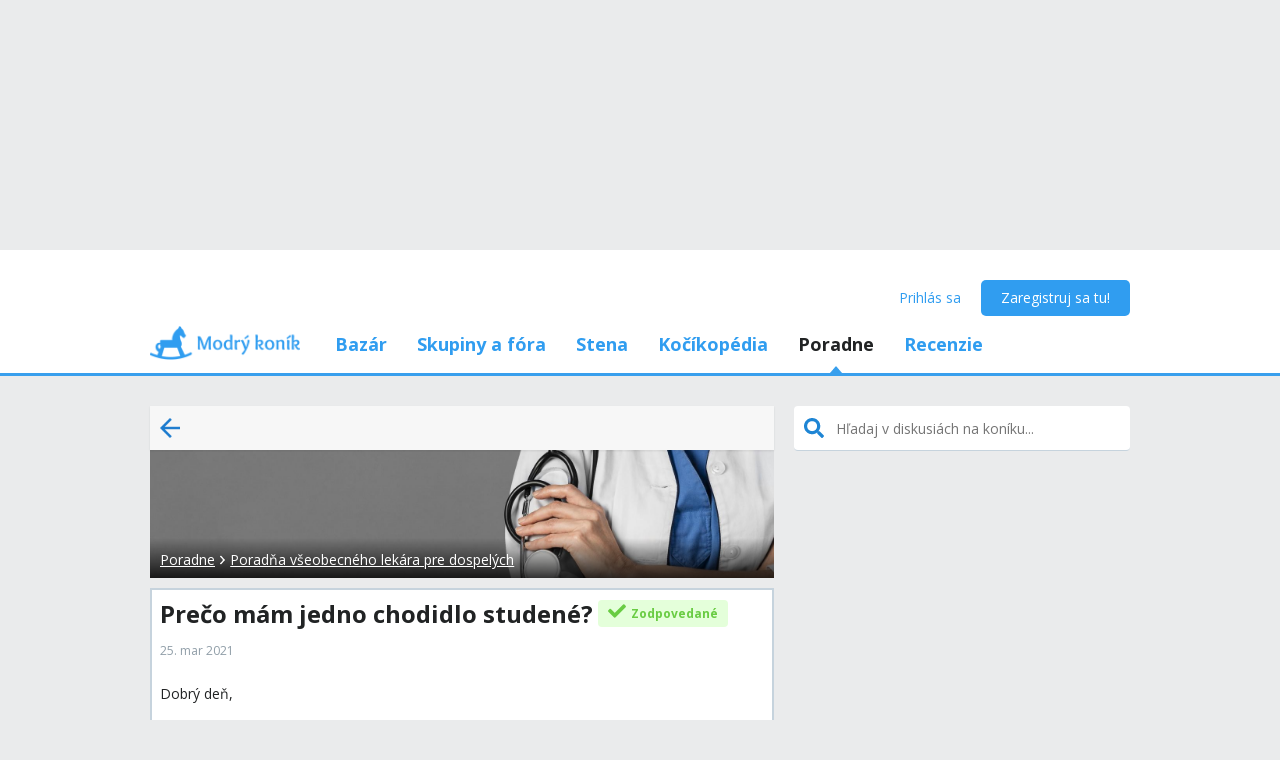

--- FILE ---
content_type: text/html; charset=utf-8
request_url: https://www.google.com/recaptcha/api2/aframe
body_size: 252
content:
<!DOCTYPE HTML><html><head><meta http-equiv="content-type" content="text/html; charset=UTF-8"></head><body><script nonce="VVC87OzHBZtOUb--w5DMkw">/** Anti-fraud and anti-abuse applications only. See google.com/recaptcha */ try{var clients={'sodar':'https://pagead2.googlesyndication.com/pagead/sodar?'};window.addEventListener("message",function(a){try{if(a.source===window.parent){var b=JSON.parse(a.data);var c=clients[b['id']];if(c){var d=document.createElement('img');d.src=c+b['params']+'&rc='+(localStorage.getItem("rc::a")?sessionStorage.getItem("rc::b"):"");window.document.body.appendChild(d);sessionStorage.setItem("rc::e",parseInt(sessionStorage.getItem("rc::e")||0)+1);localStorage.setItem("rc::h",'1769142128332');}}}catch(b){}});window.parent.postMessage("_grecaptcha_ready", "*");}catch(b){}</script></body></html>

--- FILE ---
content_type: text/javascript
request_url: https://mkskasmodrykonik.vshcdn.net/dist2/js/1.sk-SK.87f5ff4dfa0f7ec3311c.bundle.js
body_size: 4229
content:
(window.webpackJsonp=window.webpackJsonp||[]).push([[1],{"/+Ul":function(e,t,n){e.exports={white:"#fff",notificationRed:"#ff4c68",primaryIcon:"#309df0",menuHeader:"#f9f9fa",TextInput:"bfk_a bhc_z bhc_pp bhc_iv bhc_qb bhc_cx","TextInput--disabled":"bfk_b","TextInput--hasLargeFont":"bfk_c"}},Brxg:function(e,t,n){"use strict";n.d(t,"a",function(){return h});var a=n("mrSG"),r=n("4Bjl"),c=n("5Jyj"),l=n("F1N0"),o=n("q1tI"),i=n.n(o),u=n("/MKj"),s=n("tDQA"),b=n("PbGg"),p=n("uxC8"),f=n("wQmL"),m={icon:r.Db,spin:!0},d=function(e){function t(){var t=null!==e&&e.apply(this,arguments)||this;return t.onSubmit=function(e){e.preventDefault(),e.stopPropagation(),t.props.onSubmit()},t}return Object(a.c)(t,e),t.prototype.render=function(){var e=this.props,t=e.btnType,n=e.canBeVisuallyDisabled,a=e.className,r=e.customLabelWhenUploadingPhotos,l=e.icon,o=e.img,u=e.isSubmitting,s=e.isUploadingPhotos,b=e.label,p=e.disabled,f=void 0!==r?r:"Nahrávanie fotiek...";return i.a.createElement(c.a,{className:a,type:t||c.e.Blue,label:s?f:b,icon:s?m:l,img:s?null:o,onClick:this.onSubmit,hasSpinner:u,disabled:s||p,canBeVisuallyDisabled:n,submitFormBtn:!0})},t}(i.a.Component);var h=Object(u.connect)(function(e,t){var n=t.formName,a=Object(s.a)(n)(e,"photos")||[],r=!!a&&a.findIndex(function(e){return e.status===l.a.PENDING})>=0;return{isDirty:Object(b.a)(n)(e),isSubmitting:Object(p.a)(n)(e),isUploadingPhotos:r}},function(e,t){var n=t.formName;return{onSubmit:function(){return e(Object(f.i)(n))}}})(d)},KTjT:function(e,t,n){"use strict";n.d(t,"b",function(){return m}),n.d(t,"d",function(){return d}),n.d(t,"c",function(){return h}),n.d(t,"a",function(){return v});var a=n("mrSG"),r=n("uB96"),c=n("IP2g"),l=n("TSYQ"),o=n.n(l),i=n("8iL+"),u=n("q1tI"),s=n.n(u),b=n("d/v1"),p=n("Lr0D"),f=n.n(p),m=function(e,t){return t&&t.length&&t.findIndex(function(t){return t.isPlaceholder&&h(t.value,e)})>=0},d=function(e){return null===e?"":"".concat(e)},h=function(e,t){return(null===e||""===e)&&(null===t||""===t)||"".concat(e)==="".concat(t)},_=function(e){function t(){return null!==e&&e.apply(this,arguments)||this}return Object(a.c)(t,e),t.prototype.render=function(){var e=this.props,t=e.disabled,n=e.input,l=e.options,i=e.hasArrow,u=e.transparent,b=m(n.value,l);return s.a.createElement("div",{className:f.a.SelectInput},s.a.createElement("select",Object(a.a)({id:n.name,className:o()(f.a.SelectInput__select,b&&f.a["SelectInput__select--selectedPlaceholder"],!!t&&f.a["SelectInput__select--disabled"]),disabled:!!t},n),l.map(function(e){return s.a.createElement("option",{value:d(e.value),key:d(e.value)},e.label)})),i&&!t&&s.a.createElement("div",{className:o()(f.a.SelectInput__icon,u&&f.a["SelectInput--transparent"])},s.a.createElement(c.a,{icon:r.a})))},t.defaultProps={hasArrow:!0},t}(s.a.Component),O=function(e){var t=e.input,n=e.meta,r=e.label,c=e.marginLeft,l=e.minimizedLabel,o=e.transparent,u=e.bottomBorder,b=e.isAdminUI,p=Object(a.f)(e,["input","meta","label","marginLeft","minimizedLabel","transparent","bottomBorder","isAdminUI"]);return l=l||!!r&&!!p.options&&p.options.length>0&&!!p.options[0].label,s.a.createElement(i.a,{marginLeft:c,transparent:o,minimizedLabel:l,label:r,input:t,meta:n,bottomBorder:u,isAdminUI:b},s.a.createElement(_,Object(a.a)({},p,{input:t,transparent:o})))},v=function(e){function t(){var t=null!==e&&e.apply(this,arguments)||this;return t.handleNormalize=function(e){var n=t.props.options;if(!n||!n.length)return e;var a=n.find(function(t){return h(t.value,e)});return a?a.value:e},t}return Object(a.c)(t,e),t.prototype.render=function(){return s.a.createElement(b.a,Object(a.a)({},this.props,{component:O,normalize:this.handleNormalize}))},t}(s.a.Component)},Lr0D:function(e,t,n){e.exports={white:"#fff",notificationRed:"#ff4c68",primaryIcon:"#309df0",menuHeader:"#f9f9fa",SelectInput:"bfs_a bhc_z bhc_a bhc_x bhc_v bhc_m bhc_bj bhc_vf",SelectInput__select:"bfs_b bhc_cx bhc_iv","SelectInput__select--selectedPlaceholder":"bfs_c","SelectInput__select--disabled":"bfs_e",SelectInput__icon:"bfs_f bhc_fb bhc_ug bhc_bi bhc_bl bhc_bo bhc_bn bhc_a bhc_q bhc_j bhc_cw bhc_wj","SelectInput--transparent":"bfs_g"}},PbGg:function(e,t,n){"use strict";var a,r=n("YcQH");t.a=(a=r.a,function(e,t){var n,r,c,l,o=(r=(n=a).deepEqual,c=n.empty,l=n.getIn,function(e,t){return function(n){for(var a=t||function(e){return l(e,"form")},o=a(n),i=arguments.length,u=new Array(i>1?i-1:0),s=1;s<i;s++)u[s-1]=arguments[s];if(u&&u.length)return u.every(function(t){var n=l(o,e+".initial."+t),a=l(o,e+".values."+t);return r(n,a)});var b=l(o,e+".initial")||c,p=l(o,e+".values")||b;return r(b,p)}})(e,t);return function(e){for(var t=arguments.length,n=new Array(t>1?t-1:0),a=1;a<t;a++)n[a-1]=arguments[a];return!o.apply(void 0,[e].concat(n))}})},Rw3n:function(e,t,n){"use strict";n.d(t,"a",function(){return g});var a=n("mrSG"),r=n("TSYQ"),c=n.n(r),l=n("XhtD"),o="Nezadala si platný dátum.",i=n("8iL+"),u=n("KTjT"),s=n("uAwX"),b=n("q1tI"),p=n.n(b),f=n("d/v1"),m=n("ubup"),d=n.n(m),h=/([\d]*)-0?([\d]*)-0?([\d]*)/,_=function(e){function t(t){var n=e.call(this,t)||this;n.handleOnChange=function(e){var t=n.props.input,a=n.getValue();t.onChange(a)},n.handleOnBlur=function(e){var t=n.props.input,a=n.getValue();t.onBlur(a)},n.dayInputRef=p.a.createRef(),n.monthInputRef=p.a.createRef(),n.yearInputRef=p.a.createRef(),n.DAY_OPTIONS=Object(a.g)([{value:"",label:"Deň ▾",isPlaceholder:!0}],Object(a.e)(Object(l.a)(31).map(function(e){return{value:"".concat(e+1),label:"".concat(e+1,".")}})),!1),n.MONTH_OPTIONS=Object(a.g)([{value:"",label:"Mesiac ▾",isPlaceholder:!0}],Object(a.e)(Object(l.a)(12).map(function(e){return{value:"".concat(e+1),label:"".concat(Object(s.q)(e))}})),!1);var r=t.yearFrom,c=t.yearTo;return n.YEAR_OPTIONS=Object(a.g)([{value:"",label:"Rok ▾",isPlaceholder:!0}],Object(a.e)(Object(l.a)(c-r+1).map(function(e){return{value:"".concat(e+r),label:"".concat(e+r)}})),!1),n}return Object(a.c)(t,e),t.prototype.render=function(){var e=this.props,t=e.input,n=e.hasLabel,r=(t.value||"").match(h),l=Object(a.e)(r||[null,"","",""],4),o=(l[0],l[1]),i=l[2],s=l[3],b=Object(u.b)(s,this.DAY_OPTIONS),f=Object(u.b)(i,this.MONTH_OPTIONS),m=Object(u.b)(o,this.YEAR_OPTIONS);return p.a.createElement("div",{className:d.a.DateSelectInput},p.a.createElement("select",Object(a.a)({id:"".concat(t.name),className:c()(d.a.DateSelectInput__select,d.a.DateSelectInput__selectDay,!n&&d.a["DateSelectInput__select--noLabel"],b&&d.a["DateSelectInput__select--selectedPlaceholder"])},t,{name:"".concat(t.name,"_day"),value:s,onChange:this.handleOnChange,onBlur:this.handleOnBlur,ref:this.dayInputRef}),this.DAY_OPTIONS.map(function(e){return p.a.createElement("option",{value:e.value,key:e.value},e.label)})),p.a.createElement("select",Object(a.a)({className:c()(d.a.DateSelectInput__select,d.a.DateSelectInput__selectMonth,!n&&d.a["DateSelectInput__select--noLabel"],f&&d.a["DateSelectInput__select--selectedPlaceholder"])},t,{name:"".concat(t.name,"_month"),value:i,onChange:this.handleOnChange,onBlur:this.handleOnBlur,ref:this.monthInputRef}),this.MONTH_OPTIONS.map(function(e){return p.a.createElement("option",{value:e.value,key:e.value},e.label)})),p.a.createElement("select",Object(a.a)({className:c()(d.a.DateSelectInput__select,d.a.DateSelectInput__selectYear,!n&&d.a["DateSelectInput__select--noLabel"],m&&d.a["DateSelectInput__select--selectedPlaceholder"])},t,{name:"".concat(t.name,"_year"),value:o,onChange:this.handleOnChange,onBlur:this.handleOnBlur,ref:this.yearInputRef}),this.YEAR_OPTIONS.map(function(e){return p.a.createElement("option",{value:e.value,key:e.value},e.label)})))},t.prototype.getValue=function(){var e=this.dayInputRef.current,t=this.monthInputRef.current,n=this.yearInputRef.current,a=e.options[e.selectedIndex].value,r=t.options[t.selectedIndex].value,c=n.options[n.selectedIndex].value;return a||r||c?"".concat(c,"-").concat(r?r.toString().padStart(2,"0"):"","-").concat(a?a.toString().padStart(2,"0"):""):null},t.defaultProps={yearFrom:(new Date).getFullYear()-10,yearTo:(new Date).getFullYear()+10},t}(p.a.Component),O=function(e){var t=e.input,n=e.meta,r=e.label,c=e.marginLeft,l=e.transparent,o=Object(a.f)(e,["input","meta","label","marginLeft","transparent"]);return p.a.createElement(i.a,{marginLeft:c,transparent:l,input:t,label:r,minimizedLabel:!0,meta:n},p.a.createElement(_,Object(a.a)({},o,{input:t,hasLabel:!!r})))};function v(e){var t=(e||"").match(h),n=Object(a.e)(t||[null,"","",""],4),r=(n[0],n[1]),c=n[2],l=n[3];if(r&&c&&l){var i=Date.parse(e);return isNaN(i)||e!==new Date(i).toISOString().substring(0,10)?o:void 0}}var g=function(e){var t=e.warn,n=Object(a.f)(e,["warn"]);return p.a.createElement(f.a,Object(a.a)({},n,{component:O,warn:t||v}))}},YAcn:function(e,t,n){"use strict";n.d(t,"d",function(){return d}),n.d(t,"c",function(){return h}),n.d(t,"a",function(){return _}),n.d(t,"g",function(){return O}),n.d(t,"f",function(){return v}),n.d(t,"e",function(){return g}),n.d(t,"b",function(){return j});var a=n("mrSG"),r="Obsah formulára bude zmazaný, si si istá, že chceš pokračovať?",c="Formulár sa nepodarilo odoslať. Niekde v ňom máš chybu.",l=n("jm+H"),o=n("BXUs"),i=n("Smgx"),u=n("+ARE"),s=n("g4T+"),b=n("q1tI"),p=n.n(b),f=n("wQmL"),m=n("5rFJ");function d(e,t,n,r){return Object(a.d)(this,function(a){switch(a.label){case 0:return[4,Object(m.i)(Object(f.h)(e))];case 1:return a.sent(),[4,Object(m.i)(Object(f.f)(e))];case 2:return a.sent(),r?[4,Object(m.i)(Object(f.e)(e,r))]:[3,4];case 3:a.sent(),a.label=4;case 4:return[4,Object(u.a)()];case 5:return a.sent(),n?[4,Object(u.e)(n)]:[3,7];case 6:a.sent(),a.label=7;case 7:return t?[4,Object(s.f)(t)]:[3,9];case 8:a.sent(),a.label=9;case 9:return[2]}})}function h(e,t,n){var i,s,b;return Object(a.d)(this,function(d){switch(d.label){case 0:return"CSRF_CHANGED_ERROR"!==t.errorCode?[3,3]:[4,Object(m.i)(Object(f.h)(e))];case 1:return d.sent(),i=function(){window.confirm(r)&&location.reload()},[4,Object(u.b)(p.a.createElement(o.a,{action:i}))];case 2:return d.sent(),[3,12];case 3:return[422,400].includes(t.status)&&t.response.body&&"errors"in t.response.body?(s=t.response.body.errors,b={},Object.keys(s).forEach(function(e){var t=s[e],n=[];t.forEach(function(e){if(e.messageParams){var t={};Object.keys(e.messageParams).forEach(function(n){var a=e.messageParams[n];"url"===n&&(a=p.a.createElement("a",{"data-google-interstitial":"false",href:a},a)),t[n]=a});var r=Object(a.a)({key:n.length,className:"errormsg",i18nKey:e.message,useDangerouslySetInnerHTML:!0},t);n.push(p.a.createElement(l.a,Object(a.a)({},r)))}else n.push(p.a.createElement("span",{key:n.length,className:"errormsg",dangerouslySetInnerHTML:{__html:e.message}}))}),b[e]=p.a.createElement.apply(p.a,Object(a.g)(["span",{className:"errormsg_list"}],Object(a.e)(n),!1))}),[4,Object(m.i)(Object(f.h)(e,b))]):[3,6];case 4:return d.sent(),[4,Object(u.b)(c)];case 5:return d.sent(),[3,12];case 6:return[403].includes(t.status)&&t.response.body&&"error"in t.response.body?[4,Object(m.i)(Object(f.h)(e))]:[3,9];case 7:return d.sent(),[4,Object(u.b)(t.response.body.error)];case 8:return d.sent(),[3,12];case 9:return n.error(t),[4,Object(m.i)(Object(f.h)(e))];case 10:return d.sent(),[4,Object(u.d)()];case 11:d.sent(),d.label=12;case 12:return[2]}})}function _(e,t,n){t&&(e.focus(),"select"!==t&&!0!==t||"number"===e.type?"start"===t?(e.setSelectionRange(0,0),e.scrollTop=0):"end"===t&&(e.setSelectionRange(n.length,n.length),e.scrollTop=0):(e.setSelectionRange(0,n.length),e.scrollTop=0))}var O=function(e){return e&&parseInt(e,10)},v=function(e){return e&&parseFloat(e)},g=function(e){return e&&Math.round(100*parseFloat(e))/100},I=Object(i.b)();function j(e,t){for(var n=[],r=2;r<arguments.length;r++)n[r-2]=arguments[r];return I.apply(void 0,Object(a.g)([t,e],Object(a.e)(n),!1))}},ZC94:function(e,t,n){"use strict";n.d(t,"a",function(){return d});var a=n("mrSG"),r=n("TSYQ"),c=n.n(r),l=n("8iL+"),o=n("YAcn"),i=n("q1tI"),u=n.n(i),s=n("d/v1"),b=n("/+Ul"),p=n.n(b),f=function(e){function t(t){var n=e.call(this,t)||this;return n.handleInputRef=function(e){n.inputElem=e},n.autofillTriggered=function(){n.labelUpdate()},n}return Object(a.c)(t,e),t.prototype.render=function(){var e=this.props,t=e.input,n=e.type,r=e.autoFocus,l=e.autoCorrect,o=e.autoCapitalize,i=e.spellCheck,s=e.maxLength,b=e.placeholder,f=e.disabled,m=e.min,d=e.max,h=e.autoComplete,_=e.hasLargeFont;return u.a.createElement("input",Object(a.a)({id:t.name,className:c()(p.a.TextInput,!!f&&p.a["TextInput--disabled"],_&&p.a["TextInput--hasLargeFont"]),type:n,maxLength:s,autoCorrect:l,autoComplete:h,autoCapitalize:o,autoFocus:!!r,spellCheck:i,placeholder:b,disabled:!!f,min:m,max:d},t,{ref:this.handleInputRef}))},t.prototype.componentDidMount=function(){Object(o.a)(this.inputElem,this.props.autoFocus,this.props.input.value),window.addEventListener("transitionend",this.autofillTriggered)},t.prototype.componentWillUnmount=function(){window.removeEventListener("transitionend",this.autofillTriggered)},t.prototype.labelUpdate=function(){this.props.onAutofill&&this.props.onAutofill()},t}(u.a.Component),m=function(e){var t=e.minimizedLabel,n=e.marginLeft,r=e.bottomBorder,c=e.transparent,o=e.onAutofill,i=e.isAdminUI,s=e.input,b=e.meta,p=e.label,m=Object(a.f)(e,["minimizedLabel","marginLeft","bottomBorder","transparent","onAutofill","isAdminUI","input","meta","label"]);return u.a.createElement(l.a,{input:s,meta:b,label:p,minimizedLabel:t||"date"===m.type||"datetime-local"===m.type||"number"===m.type||!!m.placeholder,marginLeft:n,bottomBorder:r,transparent:c,isAdminUI:i,disabled:m.disabled},u.a.createElement(f,Object(a.a)({input:s,onAutofill:o},m)))},d=function(e){return u.a.createElement(s.a,Object(a.a)({},e,{normalize:e.normalize||("number"===e.type?o.g:null),component:m}))}},rPh0:function(e,t,n){"use strict";n.d(t,"a",function(){return l});var a=n("mrSG"),r=n("q1tI"),c=n.n(r),l=c.a.forwardRef(function(e,t){var n=e.action,r=e.method,l=Object(a.f)(e,["action","method"]);return c.a.createElement("form",Object(a.a)({ref:t,action:n||"#",method:r||"post"},l))});l.displayName="Form"},ubup:function(e,t,n){e.exports={white:"#fff",notificationRed:"#ff4c68",primaryIcon:"#309df0",menuHeader:"#f9f9fa",SelectInput:"bfc_a bhc_z bhc_a bhc_x bhc_v bhc_m bhc_bj bhc_vf",SelectInput__select:"bfc_b bhc_cx bhc_iv","SelectInput__select--selectedPlaceholder":"bfc_c","SelectInput__select--disabled":"bfc_e",SelectInput__icon:"bfc_f bhc_fb bhc_ug bhc_bi bhc_bl bhc_bo bhc_bn bhc_a bhc_q bhc_j bhc_cw bhc_wj","SelectInput--transparent":"bfc_g",DateSelectInput:"bfc_h bhc_z bhc_a bhc_x bhc_v bhc_m",DateSelectInput__select:"bfc_i bhc_cx bhc_iv","DateSelectInput__select--selectedPlaceholder":"bfc_j","DateSelectInput__select--disabled":"bfc_k",DateSelectInput__selectDay:"bfc_l",DateSelectInput__selectMonth:"bfc_m"}},uxC8:function(e,t,n){"use strict";var a,r,c=n("YcQH");t.a=(a=c.a,r=a.getIn,function(e,t){return function(n){var a=t||function(e){return r(e,"form")};return!!r(a(n),e+".submitting")}})}}]);
//# sourceMappingURL=1.sk-SK.87f5ff4dfa0f7ec3311c.bundle.js.map

--- FILE ---
content_type: text/javascript
request_url: https://mkskasmodrykonik.vshcdn.net/dist2/js/counsellings.CounsellingsPostDetail.sk-SK.88957a8ce28f56d9c61d.bundle.js
body_size: 87718
content:
(window.webpackJsonp=window.webpackJsonp||[]).push([[116,19,144],{"+Vks":function(e,t,a){e.exports={white:"#fff",notificationRed:"#ff4c68",primaryIcon:"#309df0",menuHeader:"#f9f9fa",PanelHeading:"bcn_a bhc_ra bhc_jp bhc_rq bhc_a bhc_x bhc_j bhc_r",PanelHeading__title:"bcn_b bhc_un bhc_ua bhc_vz bhc_qh bhc_ea bhc_vf bhc_wm bhc_ux",PanelHeading__link:"bcn_c bhc_b"}},"/41r":function(e,t,a){"use strict";a.d(t,"a",function(){return f}),a.d(t,"b",function(){return g});var n=a("4Bjl"),o=a("IP2g"),r=a("TSYQ"),i=a.n(r),c=a("QxJt"),s=a("jm+H"),l=a("T7yn"),u=a("mFX0"),m=a("1lyl"),d=a("g7Lw"),p=a("q1tI"),b=a.n(p),h=a("sqNZ"),_=a.n(h),f=function(e){var t=e.user,a=e.className;return b.a.createElement("div",{className:i()(_.a.UntrustworthyUserAlert,a)},b.a.createElement("div",{className:_.a.UntrustworthyUserAlert__heading},b.a.createElement("span",{className:_.a.UntrustworthyUserAlert__heading__icon},b.a.createElement(o.a,{icon:n.F}))," ",Object(d.b)("Používateľ %(user)s je nedôveryhodný",{user:t.username})),b.a.createElement("div",{className:_.a.UntrustworthyUserAlert__info},b.a.createElement(s.a,{i18nKey:"Je možné, že nejde o reálnu osobu, ale o profil alebo viacej profilov vytvorených za účelom propagovať konkrétne výrobky/služby alebo účelovo manipulovať diskusiu. Pozri %(link)s.",link:b.a.createElement(l.a,{to:Object(m.p)(c.y,{username:t.username}),className:_.a.UntrustworthyUserAlert__link},Object(d.b)("príspevky od %(user)s",{user:t.username}))})))},g=function(e){var t=e.className;return b.a.createElement("div",{className:i()(_.a.UntrustworthyUserAlert,t)},b.a.createElement("div",{className:_.a.UntrustworthyUserAlert__heading},b.a.createElement(u.a,{width:250,height:18})),b.a.createElement("div",{className:_.a.UntrustworthyUserAlert__info},b.a.createElement(u.a,{width:"100%"}),b.a.createElement(u.a,{width:"40%"})))}},"/DWB":function(e,t,a){e.exports={white:"#fff",notificationRed:"#ff4c68",primaryIcon:"#309df0",menuHeader:"#f9f9fa",PostDetailRelated__box:"qb_a bhc_rp bhc_rq bhc_kr bhc_ks",PostDetailRelated__backlinksBox:"qb_b bhc_rp bhc_rq bhc_kr bhc_ks bhc_up bhc_vz",PostDetailRelated__backlinksBox__p:"qb_c bhc_ql",PostDetailRelated__backlinksBox__ul:"qb_e bhc_ql bhc_wl"}},"/Ngm":function(e,t,a){"use strict";a.d(t,"c",function(){return o}),a.d(t,"a",function(){return r}),a.d(t,"b",function(){return q});var n,o,r,i=a("mrSG"),c=a("uB96"),s=a("IP2g"),l=a("TSYQ"),u=a.n(l),m=["%(count)s skúsenosť","%(count)s skúsenosti","%(count)s skúseností"],d=a("nQdD"),p=a("/T3G"),b=a("/mrd"),h=a("ZMoC"),_=a("tp3D"),f=a("CS+p"),g=a("3yx7"),y=a("T7yn"),v=a("mFX0"),j=a("D9jF"),k=a("D3JF"),O=a("t0w1"),E=a("Smgx"),w=a("HRn9"),P=a("PEYi"),C=a("g7Lw"),A=a("q1tI"),N=a.n(A),x=a("yN77"),S=a.n(x);!function(e){e[e.LARGEST=4]="LARGEST",e[e.LARGE=1]="LARGE",e[e.SMALL=2]="SMALL",e[e.SMALLEST=3]="SMALLEST"}(o||(o={})),function(e){e[e.DEFAULT=1]="DEFAULT",e[e.COMPACT=2]="COMPACT",e[e.HORIZONTAL=3]="HORIZONTAL"}(r||(r={}));var T=((n={})[o.LARGEST]={imgW:160,imgH:160,imgPlaceholderClassName:S.a.ReviewArticlePreview__image__placeholder160,thumbVersions:["s246x246","s560x560","s1600x1600"],cropMode:g.a.Embed},n[o.LARGE]={imgW:80,imgH:80,imgPlaceholderClassName:S.a.ReviewArticlePreview__image__placeholder80,thumbVersions:["snx100","s246x246","s150x150","s560x560","s1600x1600"],cropMode:g.a.Cover},n[o.SMALL]={imgW:64,imgH:64,imgPlaceholderClassName:S.a.ReviewArticlePreview__image__placeholder64,thumbVersions:["snx100","s246x246","s150x150","s560x560","s1600x1600"],cropMode:g.a.Cover},n[o.SMALLEST]={imgW:50,imgH:50,imgPlaceholderClassName:S.a.ReviewArticlePreview__image__placeholder50,thumbVersions:["snx100","s246x246","s150x150","s560x560","s1600x1600"],cropMode:g.a.Cover},n),z=function(e){function t(){var t=null!==e&&e.apply(this,arguments)||this;return t.firstNotEmptyParagraphAstToHtmlCache=Object(E.b)(!0),t}return Object(i.c)(t,e),t.prototype.render=function(){var e,t,a,n,o,l,v,E,A=this.props,x=A.article,z=A.className,q=A.showPerex,I=A.style,R=A.thumbnailSize,L=A.layout,D=A.utmParams,M=Object(P.a)(x.bodyAST,x.photos)||(x.photos.length>0?x.photos[0]:null),B=null;if(x.bodyAST){var F=Object(O.f)(x.bodyAST,"paragraph"),U=null==F?void 0:F[0];try{for(var H=Object(i.h)(F),G=H.next();!G.done;G=H.next()){var W=G.value,V=Object(O.f)(W,"plain_text"),Y="";try{for(var K=(a=void 0,Object(i.h)(V)),Q=K.next();!Q.done;Q=K.next()){Y+=Q.value.text}}catch(e){a={error:e}}finally{try{Q&&!Q.done&&(n=K.return)&&n.call(K)}finally{if(a)throw a.error}}if(Y.replace(/\s+/g," ").trim()){U=W;break}}}catch(t){e={error:t}}finally{try{G&&!G.done&&(t=H.return)&&t.call(H)}finally{if(e)throw e.error}}var Z=Object(i.a)(Object(i.a)({},k.e),{linkedObjects:x.bodyASTAdditionalData?x.bodyASTAdditionalData.linkedObjects:{},renderSpecialWikiLinks:!1,renderLinks:!1,renderSnippetObjectsAs:h.a.HTML_LINK,showPhotosAndVideos:k.b.NONE,customStyles:{paragraph:S.a.ReviewArticlePreview__perex__paragraph}});B=this.firstNotEmptyParagraphAstToHtmlCache(function(){return Object(k.c)(U,Z)},U)}var J=Object(p.g)(T[R].thumbVersions);return N.a.createElement(y.a,{to:Object(b.a)(x.category.slug,x.slug,D),className:u()(S.a.ReviewArticlePreview,z,(o={},o[r.DEFAULT]=S.a["ReviewArticlePreview--default"],o[r.COMPACT]=S.a["ReviewArticlePreview--compact"],o[r.HORIZONTAL]=S.a["ReviewArticlePreview--horizontal"],o)[L]),style:I},N.a.createElement("div",{className:u()(S.a.ReviewArticlePreview__headline,(l={},l[r.DEFAULT]=S.a["ReviewArticlePreview__headline--default"],l[r.COMPACT]=S.a["ReviewArticlePreview__headline--default"],l[r.HORIZONTAL]=S.a["ReviewArticlePreview__headline--horizontal"],l)[L])},N.a.createElement("div",{className:u()(S.a.ReviewArticlePreview__image,(v={},v[r.DEFAULT]=S.a["ReviewArticlePreview__image--default"],v[r.COMPACT]=S.a["ReviewArticlePreview__image--default"],v[r.HORIZONTAL]=S.a["ReviewArticlePreview__image--horizontal"],v)[L])},M?N.a.createElement(g.b,{className:S.a.ReviewArticlePreview__image__img,width:T[R].imgW,height:T[R].imgH,mode:T[R].cropMode,imgUrl:Object(d.b)(M,J(M)),imgWidth:M.width,imgHeight:M.height,lazy:!0}):N.a.createElement("div",{className:T[R].imgPlaceholderClassName})),N.a.createElement("div",{className:S.a.ReviewArticlePreview__rightColumn},N.a.createElement("div",{className:u()(S.a.ReviewArticlePreview__title,(E={},E[r.DEFAULT]=S.a["ReviewArticlePreview__title--default"],E[r.COMPACT]=S.a["ReviewArticlePreview__title--compact_horizontal"],E[r.HORIZONTAL]=S.a["ReviewArticlePreview__title--compact_horizontal"],E)[L])},N.a.createElement("h3",null,N.a.createElement(_.a,{clamp:2},N.a.createElement("div",null,x.title)))),N.a.createElement("div",{className:S.a.ReviewArticlePreview__rightColumn__stats},Object(w.b)(x.experiencesScore)&&x.experiencesCount?N.a.createElement(N.a.Fragment,null,N.a.createElement(j.a,{starsCount:x.experiencesScore}),N.a.createElement(f.a,{spaces:1,className:S.a.ReviewArticlePreview__dot}),N.a.createElement("span",{className:S.a.ReviewArticlePreview__experiencesCount},Object(C.b)(m,{count:x.experiencesCount}),N.a.createElement(s.a,{icon:c.s,className:S.a.ReviewArticlePreview__rightColumn__stats__icon}))):null))),q&&N.a.createElement("div",{className:S.a.ReviewArticlePreview__perex},N.a.createElement(_.a,{clamp:3},N.a.createElement("div",null,B)),N.a.createElement("div",{className:S.a.ReviewArticlePreview__perex__mask})))},t.defaultProps={thumbnailSize:o.LARGE,layout:r.DEFAULT},t}(N.a.Component),q=(t.d=z,N.a.memo(function(e){var t=e.className,a=e.style,n=e.thumbnailSize,r=void 0===n?o.LARGE:n,i=e.noBorder,c=e.showPerex;return N.a.createElement("div",{className:u()(S.a.ReviewArticlePreview,t,i?S.a["ReviewArticlePreview--compact"]:S.a["ReviewArticlePreview--default"]),style:a},N.a.createElement("div",{className:S.a.ReviewArticlePreview__headline},N.a.createElement("div",{className:S.a.ReviewArticlePreview__image},N.a.createElement(v.a,{width:T[r].imgW,height:T[r].imgH,className:S.a.ReviewArticlePreview__image__img})),N.a.createElement("div",{className:S.a.ReviewArticlePreview__rightColumn},N.a.createElement("div",{className:S.a.ReviewArticlePreview__title},N.a.createElement(v.a,{width:280,height:22,className:S.a.ReviewArticlePreview__placeholder})),N.a.createElement("div",{className:S.a.ReviewArticlePreview__rightColumn__stats},N.a.createElement(v.a,{width:88,height:17,className:S.a.ReviewArticlePreview__placeholder}),"  ",N.a.createElement(v.a,{width:150,height:17,className:S.a.ReviewArticlePreview__placeholder})))),c&&N.a.createElement("div",{className:S.a.ReviewArticlePreview__perex},N.a.createElement(v.a,{width:"100%",height:57}),N.a.createElement("div",{className:S.a.ReviewArticlePreview__perex__mask})))}));q.displayName="ReviewArticlePreviewPlaceholder"},"/vnN":function(e,t,a){"use strict";var n=a("mrSG"),o=a("5Jyj"),r=a("MLlO"),i=a("42Tk"),c=a("q1tI"),s=a.n(c),l=a("/MKj"),u=function(e){function t(){return null!==e&&e.apply(this,arguments)||this}return Object(n.c)(t,e),t.prototype.render=function(){var e=this.props,t=(e.triggerAction,e.specificId,e.isSubmitting),a=e.showSpinnerWhenBusy,r=Object(n.f)(e,["triggerAction","specificId","isSubmitting","showSpinnerWhenBusy"]);return s.a.createElement(o.a,Object(n.a)({hasSpinner:a&&t,disabled:t},r))},t}(s.a.Component);t.a=Object(l.connect)(function(e,t){var a=t.triggerAction,n=t.specificId;if(!a)return{isSubmitting:!1};var o=(n||"")+a.substring(0,a.lastIndexOf("_"));return{isSubmitting:Object(r.b)(e,o).loadingState===i.a.LOADING}},{})(u)},"0R7w":function(e,t,a){"use strict";var n=a("5iG2");t.a=function(e,t,a){var o=e.length;return a=void 0===a?o:a,!t&&a>=o?e:Object(n.a)(e,t,a)}},"0WYc":function(e,t,a){e.exports={white:"#fff",notificationRed:"#ff4c68",primaryIcon:"#309df0",menuHeader:"#f9f9fa",AnnouncementBox:"bao_a bhc_rl bhc_rk","AnnouncementBox--type-deleted":"bao_b bhc_ht bhc_pp bhc_iw bhc_a bhc_w bhc_jx bhc_q bhc_j bhc_rk bhc_sc bhc_se bhc_rl bhc_bj","AnnouncementBox--type-deletedMessage":"bao_c bhc_ht bhc_pp bhc_iw bhc_a bhc_w bhc_jx bhc_q bhc_j bhc_rk bhc_sc bhc_se bhc_rl bhc_bj","AnnouncementBox--type-noAuthNoContent":"bao_e bhc_j bhc_iw bhc_jx bhc_ea bhc_a bhc_w bhc_q bhc_sb bhc_bj bhc_pp bhc_k","AnnouncementBox--type-yellow":"bao_f bhc_j bhc_iw bhc_jx bhc_ea bhc_a bhc_w bhc_q bhc_sb bhc_bj bhc_pp","AnnouncementBox--type-white":"bao_g bhc_j bhc_iw bhc_jx bhc_ea bhc_a bhc_w bhc_q bhc_sb bhc_bj bhc_pp","AnnouncementBox--type-homepage":"bao_h bhc_j bhc_iw bhc_jx bhc_ea bhc_a bhc_x bhc_r bhc_sb bhc_pp","AnnouncementBox__messageWrapper--type-deleted":"bao_i bhc_tu","AnnouncementBox__messageWrapper--type-deletedMessage":"bao_j bhc_a bhc_x bhc_j undefined bhc_rp","AnnouncementBox__icon--type-noAuthNoContent":"bao_k bhc_rp bhc_bi bhc_cg bhc_cp bhc_ue","AnnouncementBox__icon--type-deleted":"bao_l bhc_rp","AnnouncementBox__icon--type-deletedMessage":"bao_m bhc_rc bhc_re bhc_ul","AnnouncementBox__message--type-deleted":"bao_n bhc_ul bhc_ua","AnnouncementBox__message--type-deletedMessage":"bao_o bhc_ul bhc_ua bhc_uo","AnnouncementBox__message--type-noAuthNoContent":"bao_p bhc_ul bhc_ua","AnnouncementBox__message--type-yellow":"bao_q bhc_ul bhc_ua","AnnouncementBox__message--type-homepage":"bao_r bhc_un bhc_ua","AnnouncementBox__detailMessage--type-deleted":"bao_s bhc_uo bhc_tu","AnnouncementBox__detailMessage--type-deletedMessage":"bao_t bhc_uo bhc_tu","AnnouncementBox__detailMessage--type-noAuthNoContent":"bao_u bhc_uo bhc_tu","AnnouncementBox__detailMessage--type-yellow":"bao_v bhc_uo bhc_tu","AnnouncementBox__detailMessage--type-white":"bao_w bhc_uo bhc_tu","AnnouncementBox__detailMessage--type-homepage":"bao_x bhc_uq",AnnouncementBox__deletedBy:"bao_y","AnnouncementBox__ctaButtons--type-noAuthNoContent":"bao_z","AnnouncementBox__ctaButtons-homepage":"bao_ba",AnnouncementBox__closeButton:"bao_bb bhc_bi bhc_bn bhc_bl","AnnouncementBox__closeButton--type-noAuthNoContent":"bao_bc","AnnouncementBox__closeButton--type-yellow":"bao_be"}},"0az2":function(e,t,a){"use strict";a.d(t,"a",function(){return d});var n=a("mrSG"),o=a("uB96"),r=a("IP2g"),i=a("TSYQ"),c=a.n(i),s=a("q1tI"),l=a.n(s),u=a("QiSO"),m=a.n(u),d=function(e){var t=e.className,a=e.label,i=e.checked,s=e.id,u=e.name,d=Object(n.f)(e,["className","label","checked","id","name"]),p=s||"checkbox-".concat(u);return l.a.createElement("label",{htmlFor:p,className:c()(m.a.Checkbox,t)},l.a.createElement(r.a,{icon:i?o.o:o.W,className:c()(m.a.Checkbox__icon,i&&m.a["Checkbox__icon--checked"])}),l.a.createElement("input",Object(n.a)({id:p,className:m.a.Checkbox__input,type:"checkbox",checked:i},d)),a)};d.displayName="Checkbox"},"105A":function(e,t,a){"use strict";a.r(t),a.d(t,"LayoutType",function(){return n});var n,o=a("mrSG"),r=a("TSYQ"),i=a.n(r),c=a("4HOM"),s=a("/Ngm"),l=a("5Jyj"),u=a("k9R2"),m=a("T7yn"),d=a("42Tk"),p=a("q1tI"),b=a.n(p),h=a("DR0N"),_=a.n(h);!function(e){e[e.DEFAULT=1]="DEFAULT",e[e.COMPACT=2]="COMPACT",e[e.HORIZONTAL=3]="HORIZONTAL"}(n||(n={}));var f=function(e){function t(){return null!==e&&e.apply(this,arguments)||this}return Object(o.c)(t,e),t.prototype.render=function(){var e,t,a,o,r,p,h=this.props,f=h.className,g=h.articles,y=h.count,v=h.header,j=h.headerLinkTo,k=h.headerLogo,O=h.layout,E=h.loadingState,w=h.utmParams,P=h.onLoadMore,C=(e={},e[n.DEFAULT]=s.a.DEFAULT,e[n.COMPACT]=s.a.COMPACT,e[n.HORIZONTAL]=s.a.HORIZONTAL,e)[O],A=(t={},t[n.DEFAULT]=s.c.LARGE,t[n.COMPACT]=s.c.SMALLEST,t[n.HORIZONTAL]=s.c.LARGEST,t)[O],N=(a={},a[n.DEFAULT]=36,a[n.COMPACT]=24,a[n.HORIZONTAL]=36,a)[O];return b.a.createElement("div",{className:i()(_.a.ReviewArticles,f,(o={},o[n.DEFAULT]=_.a["ReviewArticles--default"],o[n.COMPACT]=_.a["ReviewArticles--compact"],o[n.HORIZONTAL]=_.a["ReviewArticles--compact"],o)[O])},v&&b.a.createElement("h2",{className:i()(_.a.ReviewArticles__heading,(r={},r[n.DEFAULT]=null,r[n.COMPACT]=_.a["ReviewArticles__heading--compact"],r[n.HORIZONTAL]=_.a["ReviewArticles__heading--horizontal"],r)[O])},k&&b.a.createElement(u.a,{className:_.a.ReviewArticles__heading__logo,src:c.a+"img/miky/sitting-miky.png",width:N,height:N}),v&&(j?b.a.createElement(m.a,{to:j},v):v),y?b.a.createElement(b.a.Fragment,null," ",b.a.createElement("span",{className:_.a.ReviewArticles__count},"(",y,")")):""),b.a.createElement("div",{className:i()((p={},p[n.DEFAULT]=null,p[n.COMPACT]=null,p[n.HORIZONTAL]=_.a["ReviewArticles__items--horizontal"],p)[O])},null==g?void 0:g.map(function(e,t){var a,o;return b.a.createElement("div",{key:t,className:i()((a={},a[n.DEFAULT]=null,a[n.COMPACT]=null,a[n.HORIZONTAL]=_.a["ReviewArticles__item--horizontal"],a)[O],(null==g?void 0:g.length)!==t+1&&(o={},o[n.DEFAULT]=null,o[n.COMPACT]=_.a["ReviewArticles__itemBorder--compact"],o[n.HORIZONTAL]=_.a["ReviewArticles__itemBorder--horizontal"],o)[O])},b.a.createElement(s.d,{article:e,layout:C,thumbnailSize:A,utmParams:w}))})),E===d.a.LOADING&&b.a.createElement(b.a.Fragment,null,O===n.COMPACT?b.a.createElement(b.a.Fragment,null,b.a.createElement(s.b,{thumbnailSize:s.c.SMALLEST,noBorder:!0}),b.a.createElement(s.b,{thumbnailSize:s.c.SMALLEST,noBorder:!0})):b.a.createElement(b.a.Fragment,null,b.a.createElement(s.b,null),b.a.createElement(s.b,null),b.a.createElement(s.b,null))),P&&E===d.a.INIT&&b.a.createElement(l.a,{onClick:P,type:l.e.Link,className:_.a.ReviewArticles__more,sidePadding:l.d.None,label:"Viac produktov..."}))},t}(b.a.PureComponent);t.default=f},"1gqn":function(e,t){e.exports=function(e){return e&&"object"==typeof e&&"function"==typeof e.copy&&"function"==typeof e.fill&&"function"==typeof e.readUInt8}},"1y7p":function(e,t,a){"use strict";a.d(t,"b",function(){return n}),a.d(t,"c",function(){return g}),a.d(t,"a",function(){return y}),a.d(t,"e",function(){return j});var n,o=a("mrSG"),r=a("4Bjl"),i=a("IP2g"),c=a("TSYQ"),s=a.n(c),l=a("RzLI"),u=a("Npq8"),m=a("T7yn"),d=a("Smgx"),p=a("1lyl"),b=a("q1tI"),h=a.n(b),_=a("Lzkw"),f=a.n(_);!function(e){e.OfficialProfile="OfficialProfile",e.CommercialAmbassador="CommercialAmbassador",e.Accessories="Accessories",e.Ambassador="Ambassador",e.Author="Author",e.HowTo="HowTo",e.InactiveUser="InactiveUser",e.Moderator="Moderator",e.New="New",e.News="News",e.MyAnonymousComment="MyAnonymousComment",e.TopGuides="TopGuides",e.RedactionReview="RedactionReview",e.BuyingGuides="BuyingGuides",e.VerifiedOrganization="VerifiedOrganization",e.MKJournalist="MKJournalist",e.Video="Video",e.ExpertTips="ExpertTips"}(n||(n={}));var g={BuyingGuides:{201:"buying_guides",202:"buying_guides"}[l.a],HowTo:{201:"akonato",202:"jaknato"}[l.a],Accessories:{201:"prislusenstvo",202:"prislusenstvi"}[l.a],New:{201:"nove",202:"nove"}[l.a],News:{201:"novinky",202:"novinky"}[l.a],RedactionReview:{201:"redakcna_recenzia",202:"redakcni_recenze"}[l.a],TopGuides:{201:"top_guides",202:"top_guides"}[l.a],Video:{201:"video",202:"video"}[l.a],ExpertTips:{201:"tipy_poradkyne",202:"tipy_poradkyne"}[l.a]},y={OfficialProfile:{label:"OFICIÁLNY PROFIL"},CommercialAmbassador:{label:"Zástupca značky"},Accessories:{label:"Príslušenstvo",icon:r.xb,sectionSlug:"accessories"},Ambassador:{label:"AMBASÁDORKA"},Author:{label:"autor"},MyAnonymousComment:{label:"moja odpoveď"},HowTo:{label:"Ako na to",icon:r.ab,sectionSlug:"how-to"},InactiveUser:{label:"Neaktívna"},Moderator:{label:"Moderátor"},New:{label:"Nové"},News:{label:"Novinky",icon:r.Cb,sectionSlug:"news"},TopGuides:{label:"Redakčné výbery",icon:r.sb},RedactionReview:{label:"Redakčná recenzia",icon:r.Fb,sectionSlug:"redaction-review"},BuyingGuides:{label:"Nákupný sprievodca",icon:r.Y,sectionSlug:"buying-guides"},VerifiedOrganization:{label:"Overená organizácia"},MKJournalist:{label:"Reportérka koníka"},Video:{label:"Video"},ExpertTips:{label:"Tipy kočíkovej poradkyne",icon:r.yb,sectionSlug:"expert-tips"}},v=function(e){var t=e.className,a=e.type;return h.a.createElement("span",{className:s()(f.a.Badge,f.a["Badge--".concat(a)],t)},y[a].icon?h.a.createElement(i.a,{icon:y[a].icon,className:f.a.Badge__icon}):null,y[a].label)};v.displayName="Badge";t.d=h.a.memo(v);var j=Object(d.c)(50,function(e){var t,a,r=[];try{for(var i=Object(o.h)(e),c=i.next();!c.done;c=i.next()){var s=c.value;r.push(s.hashtag.label)}}catch(e){t={error:e}}finally{try{c&&!c.done&&(a=i.return)&&a.call(i)}finally{if(t)throw t.error}}var l=[],d=[];return r.includes(g.BuyingGuides)&&(d.push(h.a.createElement(m.a,{to:Object(p.p)(u.g,{sectionSlug:y.BuyingGuides.sectionSlug})},h.a.createElement(v,{type:n.BuyingGuides}))),l.push(n.BuyingGuides)),r.includes(g.HowTo)&&(d.push(h.a.createElement(m.a,{to:Object(p.p)(u.g,{sectionSlug:y.HowTo.sectionSlug})},h.a.createElement(v,{type:n.HowTo}))),l.push(n.HowTo)),r.includes(g.Accessories)&&(d.push(h.a.createElement(m.a,{to:Object(p.p)(u.g,{sectionSlug:y.Accessories.sectionSlug})},h.a.createElement(v,{type:n.Accessories}))),l.push(n.Accessories)),r.includes(g.RedactionReview)&&(d.push(h.a.createElement(m.a,{to:Object(p.p)(u.g,{sectionSlug:y.RedactionReview.sectionSlug})},h.a.createElement(v,{type:n.RedactionReview}))),l.push(n.RedactionReview)),r.includes(g.ExpertTips)&&(d.push(h.a.createElement(m.a,{to:Object(p.p)(u.g,{sectionSlug:y.ExpertTips.sectionSlug})},h.a.createElement(v,{type:n.ExpertTips}))),l.push(n.ExpertTips)),r.includes(g.New)&&(d.push(h.a.createElement(v,{type:n.New})),l.push(n.New)),r.includes(g.News)&&(d.push(h.a.createElement(m.a,{to:Object(p.p)(u.g,{sectionSlug:y.News.sectionSlug})},h.a.createElement(v,{type:n.News}))),l.push(n.News)),r.includes(g.TopGuides)&&(d.push(h.a.createElement(v,{type:n.TopGuides})),l.push(n.TopGuides)),r.includes(g.Video)&&(d.push(h.a.createElement(v,{type:n.Video})),l.push(n.Video)),{renderedBadges:d,badgeTypes:l}})},"1zfu":function(e,t,a){e.exports={white:"#fff",notificationRed:"#ff4c68",primaryIcon:"#309df0",menuHeader:"#f9f9fa",LinkListItem:"bbq_a",LinkListItem__link:"bbq_b bhc_a bhc_j",LinkListItem__link__icon:"bbq_c bhc_ro","LinkListItem__link--bulletTop":"bbq_e","LinkListItem__link--fontSize13":"bbq_f bhc_uo","LinkListItem__link--fontSize16":"bbq_g bhc_ul","LinkListItem__link--customIcon":"bbq_h","LinkListItem__link--pinkColor":"bbq_i",LinkListItem__link__title:"bbq_j","LinkListItem__link__title--titlePriority":"bbq_k bhc_z bhc_ba","LinkListItem__link__title--subtitlePriority":"bbq_l bhc_y bhc_bb","LinkListItem__link__title--trimLong":"bbq_m bhc_vf bhc_wm bhc_ux",LinkListItem__link__subtitle:"bbq_n bhc_up bhc_qx bhc_ux bhc_fg bhc_vf bhc_wm","LinkListItem__link__subtitle--titlePriority":"bbq_o bhc_y bhc_bb","LinkListItem__link__subtitle--subtitlePriority":"bbq_p bhc_z bhc_ba","LinkListItem__link--placeholder":"bbq_q"}},"20v7":function(e,t,a){e.exports={ReplyButton:"pc_a bhc_vr bhc_iv bhc_wf bhc_i bhc_j bhc_q bhc_un bhc_en bhc_ri bhc_rj bhc_cx",ReplyButton__icon:"pc_b bhc_re"}},"2BDO":function(e,t,a){"use strict";a.d(t,"a",function(){return u}),a.d(t,"b",function(){return m}),a.d(t,"c",function(){return d});var n=a("mrSG"),o=a("Ynoy"),r=a("YzM2"),i=a("p1Lr"),c=a("QxJt"),s=a("Om85"),l=a("1lyl"),u=function(e){return"forum-comment-menu-more-".concat(e)},m=function(e){for(var t=[],a=1;a<arguments.length;a++)t[a-1]=arguments[a];return Object(s.c)(e)?Object(l.p)(o.b,{postSlug:e.slug}):l.p.apply(void 0,Object(n.g)([Object(s.d)(e)?r.c:c.j,{topicSlug:e.topic.slug,postSlug:e.slug}],Object(n.e)(t),!1))};function d(e){for(var t=[],a=1;a<arguments.length;a++)t[a-1]=arguments[a];var o=e.category.id===i.g?r.e:c.v;return l.p.apply(void 0,Object(n.g)([o,{topicSlug:e.slug}],Object(n.e)(t),!1))}},"2Y0/":function(e,t,a){"use strict";a.d(t,"a",function(){return n});var n=function(e,t,a,n){return void 0===a&&(a=500),function(o){if(!window.requestAnimationFrame||!performance.now)return o(t),void(n&&n());var r=(e-t)/2,i=0,c=performance.now(),s=function(e){if((i+=Math.PI/(a/(e-c)))>=Math.PI)return o(t),void(n&&n());o(Math.round(t+r+r*Math.cos(i))),c=e,window.requestAnimationFrame(s)};window.requestAnimationFrame(s)}}},"3Klc":function(e,t,a){e.exports={white:"#fff",notificationRed:"#ff4c68",primaryIcon:"#309df0",menuHeader:"#f9f9fa","CommentCreateEditForm--edit":"om_a bhc_a bhc_w bhc_z","CommentCreateEditForm--create":"om_b","CommentCreateEditForm--mobileOrIOS__textareaWrapper":"om_c","CommentCreateEditForm--mobileOrIOS__submit":"om_e","CommentCreateEditForm--blue__textareaWrapper":"om_f","CommentCreateEditForm--blue__textareaWrapper__lvl2":"om_g bhc_cw bhc_ka bhc_un","CommentCreateEditForm--blue__submit":"om_h bhc_ua",CommentCreateEditForm__additionalCheckboxes:"om_i bhc_a",CommentCreateEditForm__submit:"om_j bhc_re"}},"40Ru":function(e,t,a){e.exports={NotFoundError:"bet_a bhc_j bhc_cw bhc_pw bhc_a bhc_w bhc_q",NotFoundError__icon:"bet_b bhc_sl",NotFoundError__icon__image:"bet_c",NotFoundError__message:"bet_e bhc_ea bhc_ug bhc_ua bhc_sl bhc_sc bhc_se bhc_tu"}},"4EXM":function(e,t,a){e.exports={PostMenuTrigger:"pa_a bhc_i bhc_j bhc_q bhc_un bhc_wf bhc_en"}},"4Qvp":function(e,t,a){e.exports={white:"#fff",notificationRed:"#ff4c68",primaryIcon:"#309df0",menuHeader:"#f9f9fa",MenuDropdown__Dropdown:"bfw_a bhc_bi bhc_jx bhc_cw bhc_iw bhc_ux bhc_wk","MenuDropdown__Dropdown--show":"bfw_b",MenuDropdown__MenuGroup:"bfw_c bhc_jo",MenuDropdown__MenuGroup__MenuItem:"bfw_e",MenuDropdown__MenuItem:"bfw_f"}},"4u3d":function(e,t,a){"use strict";a.d(t,"e",function(){return r}),a.d(t,"c",function(){return i}),a.d(t,"d",function(){return c}),a.d(t,"b",function(){return s}),a.d(t,"a",function(){return l}),a.d(t,"f",function(){return u}),a.d(t,"i",function(){return m}),a.d(t,"g",function(){return d}),a.d(t,"h",function(){return b});var n=a("RzLI"),o=a("B00y"),r=function(e){return"COMMENT_TEXT_AREA_FORM-".concat(e.model,"-").concat(e.id)},i=function(e){return"blog-post-menu-more-".concat(e)},c=function(e){return"blog-post-visibility-menu-more-".concat(e)},s=function(e){return"blog-post-comment-menu-more-".concat(e)},l=function(e){return"blog-album-menu-more-".concat(e)},u=function(e){var t=e.all,a=e.friends,n=e.popular,o=function(e){return e?"20+"===e?21:"number"==typeof e?e:parseInt(e,10):null};return{all:o(t),friends:o(a),popular:o(n)}},m=function(e){var t;return(t={},t[o.l.SHORT_MESSAGE]="message",t[o.l.ALBUM]="album",t[o.l.ARTICLE]="article",t[o.l.AUTOMATIC_MESSAGE]="automatic_message",t[o.l.SHARE]="share",t)[e.type]||"message"};function d(e,t){return{model:t?"image":m(e),id:t?t.id:e.id}}var p={201:1102271,202:991202}[n.a];function b(e){return e.lastChanged&&e.user.id===p?e.lastChanged:e.createdAt}},"6/o4":function(e,t,a){e.exports={white:"#fff",notificationRed:"#ff4c68",primaryIcon:"#309df0",menuHeader:"#f9f9fa",CoverBreadcrumbs:"bax_a bhc_bj bhc_pp bhc_a bhc_j bhc_q bhc_ff",CoverBreadcrumbs__photo:"bax_b bhc_pp bhc_pu","CoverBreadcrumbs__photo--trimX":"bax_c","CoverBreadcrumbs__photo--trimY":"bax_e",CoverBreadcrumbs__breadcrumbs:"bax_f bhc_bi bhc_by bhc_ca",CoverBreadcrumbs__breadcrumbs__item:"bax_g bhc_cy bhc_tz",CoverBreadcrumbs__breadcrumbs__separator:"bax_h bhc_cy bhc_rc bhc_re",CoverBreadcrumbs__placeholder:"bax_i bhc_cy bhc_ue"}},"6DHw":function(e,t,a){e.exports={white:"#fff",notificationRed:"#ff4c68",primaryIcon:"#309df0",menuHeader:"#f9f9fa",PregnancyNewsletter:"bgt_a bhc_pp",PregnancyNewsletter__withBorder:"bgt_b bhc_jz bhc_iw",PregnancyNewsletter__form:"bgt_c bhc_qz bhc_ri bhc_rj bhc_rl",PregnancyNewsletter__note:"bgt_e bhc_fi",PregnancyNewsletter__submitted:"bgt_f bhc_tu bhc_un bhc_vz bhc_ua bhc_ru bhc_rv bhc_ri bhc_rj bhc_jz",PregnancyNewsletter__subscribed:"bgt_g bhc_tu bhc_un bhc_vz bhc_ua bhc_ru bhc_rv bhc_ri bhc_rj bhc_jz",PregnancyNewsletter__linksToDataPrivacy:"bgt_h bhc_uc bhc_tz bhc_pz bhc_qa",PregnancyNewsletter__linkToDataPrivacy:"bgt_i",PregnancyNewsletter__linkToPregCalc:"bgt_j bhc_tu bhc_sk bhc_up bhc_wa bhc_ua",PregnancyNewsletter__linkAdmin:"bgt_k bhc_tu bhc_sk bhc_up bhc_wa bhc_ua bhc_gr"}},"6RJB":function(e,t,a){"use strict";a.d(t,"f",function(){return k}),a.d(t,"a",function(){return n}),a.d(t,"b",function(){return o}),a.d(t,"g",function(){return r}),a.d(t,"e",function(){return i}),a.d(t,"d",function(){return O}),a.d(t,"c",function(){return E});var n,o,r,i,c=a("mrSG"),s=a("ltxy"),l=a("ZC94"),u=a("KQDd"),m=a("KTjT"),d=a("Brxg"),p=a("qccI"),b=a("rPh0"),h=a("NSFi"),_=a("9WA4"),f=a("uAwX"),g=a("q1tI"),y=a.n(g),v=a("ft2j"),j=a.n(v),k="SEO_PERFORMANCE_FILTER_FORM_NAME";!function(e){e[e.Custom=0]="Custom",e[e.Past28Days=1]="Past28Days",e[e.Past12Weeks=2]="Past12Weeks",e[e.Past26Weeks=3]="Past26Weeks",e[e.Past52Weeks=4]="Past52Weeks",e[e.LastMonth=5]="LastMonth",e[e.Last6Months=6]="Last6Months",e[e.Last12Months=7]="Last12Months"}(n||(n={})),function(e){e[e.Custom=0]="Custom",e[e.PreviousPeriod=1]="PreviousPeriod",e[e.PreviousYear=2]="PreviousYear"}(o||(o={})),function(e){e[e.Custom=0]="Custom",e[e.Wiki=1]="Wiki",e[e.Forum=2]="Forum",e[e.Strollers=3]="Strollers",e[e.Market=4]="Market",e[e.Counselling=5]="Counselling"}(r||(r={})),function(e){e[e.Custom=0]="Custom",e[e.Branded=1]="Branded",e[e.NonBranded=2]="NonBranded"}(i||(i={}));var O=function(e){function t(){var t=null!==e&&e.apply(this,arguments)||this;return t.date1Ranges=[{value:n.Past28Days,label:"Past 28 days"},{value:n.Past12Weeks,label:"Past 12 weeks"},{value:n.Past26Weeks,label:"Past 26 weeks"},{value:n.Past52Weeks,label:"Past 52 weeks"},{value:n.LastMonth,label:"Last month"},{value:n.Last6Months,label:"Last 6 months"},{value:n.Last12Months,label:"Last 12 months"},{value:n.Custom,label:"Custom"}],t.date2Ranges=[{value:o.PreviousPeriod,label:"Previous period"},{value:o.PreviousYear,label:"Previous year"},{value:o.Custom,label:"Custom"}],t.urlsOptions=[{value:r.Wiki,label:"Wiki"},{value:r.Forum,label:"Forum"},{value:r.Strollers,label:"Strollers"},{value:r.Market,label:"Market"},{value:r.Counselling,label:"Counselling"},{value:r.Custom,label:"Custom"}],t.keywordsOptions=[{value:i.NonBranded,label:"All non branded"},{value:i.Branded,label:"Only branded"},{value:i.Custom,label:"Custom"}],t}return Object(c.c)(t,e),t.initialValues=function(e){var t,a,c=n[e.range1],s=new Date;switch(c){case n.Last12Months:t=new Date(s.getFullYear(),s.getMonth()-12,1),a=new Date(s.getFullYear(),s.getMonth(),0);break;case n.Last6Months:t=new Date(s.getFullYear(),s.getMonth()-6,1),a=new Date(s.getFullYear(),s.getMonth(),0);break;case n.LastMonth:t=new Date(s.getFullYear(),s.getMonth()-1,1),a=new Date(s.getFullYear(),s.getMonth(),0);break;case n.Past28Days:t=new Date(s.getFullYear(),s.getMonth(),s.getDate()-28),a=new Date(s.getFullYear(),s.getMonth(),s.getDate()-1);break;case n.Past12Weeks:t=new Date(s.getFullYear(),s.getMonth(),s.getDate()-84),a=new Date(s.getFullYear(),s.getMonth(),s.getDate()-1);break;case n.Past26Weeks:t=new Date(s.getFullYear(),s.getMonth(),s.getDate()-182),a=new Date(s.getFullYear(),s.getMonth(),s.getDate()-1);break;case n.Past52Weeks:t=new Date(s.getFullYear(),s.getMonth(),s.getDate()-364),a=new Date(s.getFullYear(),s.getMonth(),s.getDate()-1);break;case n.Custom:t=e.dfrom1?new Date(Date.parse(e.dfrom1)):null,a=e.dto1?new Date(Date.parse(e.dto1)):null}var l,u,m,d,p,b,h,_,g=o[e.range2];if(t&&a)switch(g){case o.PreviousPeriod:var y=a.valueOf()-t.valueOf();l=new Date(t.getFullYear(),t.getMonth(),t.getDate()-1,0,0,0,-y),u=new Date(t.getFullYear(),t.getMonth(),t.getDate()-1);break;case o.PreviousYear:y=a.valueOf()-t.valueOf();l=new Date(t.getFullYear()-1,t.getMonth(),t.getDate()),u=new Date(l.getFullYear(),l.getMonth(),t.getDate(),0,0,0,y);break;case o.Custom:l=e.dfrom2?new Date(Date.parse(e.dfrom2)):null,u=e.dto2?new Date(Date.parse(e.dto2)):null}return e.urls===r[r.Forum]||e.urls===r[r.Wiki]||e.urls===r[r.Strollers]||e.urls===r[r.Market]||e.urls===r[r.Counselling]?(m=!0,d=+r[e.urls],p=null):e.urls?(m=!0,d=r.Custom,p=e.urls):(m=!1,d=r.Wiki,p=null),e.keywords===i[i.NonBranded]||e.keywords===i[i.Branded]?(b=!0,h=+i[e.keywords],_=null):e.keywords?(b=!0,h=i.Custom,_=e.keywords):(b=!1,h=i.NonBranded,_=null),{range1:c,dfrom1:t?Object(f.c)(t):null,dto1:a?Object(f.c)(a):null,range2:g,dfrom2:l?Object(f.c)(l):null,dto2:u?Object(f.c)(u):null,filterUrls:m,urlFilterType:d,urls:p,filterKeywords:b,keywordFilterType:h,keywords:_}},t.prototype.render=function(){var e=this.props,t=e.handleSubmit,a=e.disabledDates1,n=e.disabledDates2,o=e.hideUrlsFilter,r=e.hideUrlsList,i=e.hideKeywordsFilter,c=e.hideKeywordsList;return y.a.createElement(h.a,null,y.a.createElement(b.a,{className:j.a.FilterForm,onSubmit:t},y.a.createElement("div",{className:j.a.FilterForm__hgroup},y.a.createElement("div",{style:{width:200}},y.a.createElement(m.a,{name:"range1",label:"Date Range:",options:this.date1Ranges})),y.a.createElement(l.a,{name:"dfrom1",type:"date",disabled:a}),y.a.createElement(l.a,{name:"dto1",type:"date",disabled:a})),y.a.createElement("div",{className:j.a.FilterForm__hgroup},y.a.createElement("div",{style:{width:200}},y.a.createElement(m.a,{name:"range2",label:"Compare to:",options:this.date2Ranges})),y.a.createElement(l.a,{name:"dfrom2",type:"date",disabled:n}),y.a.createElement(l.a,{name:"dto2",type:"date",disabled:n})),y.a.createElement("div",{className:j.a.FilterForm__vgroup},y.a.createElement(s.a,{name:"filterUrls",label:"Filter Pages",bottomBorder:!1}),!o&&y.a.createElement("div",{style:{marginLeft:40}},y.a.createElement(u.a,{name:"urlFilterType",options:this.urlsOptions,bottomBorder:!1}),!r&&y.a.createElement("div",{style:{marginLeft:30}},y.a.createElement(p.a,{name:"urls",placeholder:"/forum/topics/poradne/\n^/forum/kocikova-poradna/",rows:2})))),y.a.createElement("div",{className:j.a.FilterForm__vgroup},y.a.createElement(s.a,{name:"filterKeywords",label:"Filter Keywords",bottomBorder:!1}),!i&&y.a.createElement("div",{style:{marginLeft:40}},y.a.createElement(u.a,{name:"keywordFilterType",options:this.keywordsOptions,bottomBorder:!1}),!c&&y.a.createElement("div",{style:{marginLeft:30}},y.a.createElement(p.a,{name:"keywords",placeholder:"duphaston\nhelikobakter",rows:2})))),y.a.createElement("div",{style:{marginTop:20}},y.a.createElement(d.a,{label:"Show",formName:k}))))},t}(y.a.Component),E=Object(_.a)({formName:k,onValidate:function(){return{}},onSave:function(e,t){return t.onApply(e,null)},disableDirtyCheck:!0})(O)},"7Em6":function(e,t,a){"use strict";a.d(t,"a",function(){return o});var n,o,r=a("mrSG"),i=a("uB96"),c=a("4Bjl"),s=a("IP2g"),l=a("TSYQ"),u=a.n(l),m=a("MLlO"),d=a("q1tI"),p=a.n(d),b=a("/MKj"),h=a("voJK"),_=a("G417"),f=a.n(_);!function(e){e[e.IconCount=0]="IconCount",e[e.IconLabel=1]="IconLabel",e[e.Label=2]="Label",e[e.CountIconLabel=3]="CountIconLabel"}(o||(o={}));var g=function(e){function t(){var t=null!==e&&e.apply(this,arguments)||this;return t.onLikeToggle=function(e){e.preventDefault(),t.props.onLikeToggle()},t}return Object(r.c)(t,e),t.prototype.render=function(){var e=this.props,a=e.className,n=e.type,r=e.isLiked,i=e.likesCount,c=e.disabled,l=e.label,m=e.hideZero,d=e.children;if(d)return d({isLiked:r,count:i,onLikeToggle:this.onLikeToggle});var b=r?t.icons[n][1]:t.icons[n][0],h=!(m&&0===i);return p.a.createElement("button",{type:"button",className:u()(f.a.Like,a,f.a["Like--".concat(o[n])],f.a["Like--".concat(r?"":"un","liked")]),onClick:this.onLikeToggle,disabled:c},n===o.IconCount&&p.a.createElement(p.a.Fragment,null,p.a.createElement(s.a,{icon:b,className:f.a.Like__icon}),!!h&&"".concat(i)),n===o.IconLabel&&p.a.createElement(p.a.Fragment,null,p.a.createElement(s.a,{icon:b,className:f.a.Like__icon}),l),n===o.Label&&p.a.createElement(p.a.Fragment,null,l),n===o.CountIconLabel&&p.a.createElement(p.a.Fragment,null,!!h&&"".concat(i),p.a.createElement(s.a,{icon:b,className:u()(f.a.Like__icon,f.a["Like__icon--".concat(o[n])])}),l))},t.icons=((n={})[o.IconCount]=[i.ab,c.Kb],n[o.IconLabel]=[i.ab,i.ab],n[o.Label]=[null,null],n[o.CountIconLabel]=[i.ab,c.Kb],n),t}(p.a.Component);t.b=Object(b.connect)(function(e,t){return{isLiked:Object(m.f)(e,t.entity,t.id),likesCount:Object(m.g)(e,t.entity,t.id)}},function(e,t){return{onLikeToggle:function(){return e(Object(h.f)(t.entity,t.id))}}})(g)},"7M7x":function(e,t,a){e.exports={CommentFooter:"hz_a bhc_bj",CommentFooter__replyBlogsBtn:"hz_b",CommentFooter__deleteBlogsBtn:"hz_c",CommentFooter__editBlogsBtn:"hz_e",CommentFooter__commentId:"hz_f",CommentFooter__reportBlogsBtn:"hz_g",CommentFooter__sep:"hz_h",CommentFooter__inGroups:"hz_i bhc_j bhc_a",CommentFooter__inGroups__like:"hz_j bhc_up",CommentFooter__inGroups__replyButton:"hz_k bhc_up",CommentFooter__inGroups__commentId:"hz_l bhc_up bhc_fi bhc_i bhc_w bhc_q",CommentFooter__inGroups__createdTime:"hz_m bhc_en bhc_be bhc_up bhc_sj bhc_tw","CommentFooter--inBlogs":"hz_n bhc_a bhc_x bhc_j bhc_bc bhc_uq bhc_vz"}},"7vXm":function(e,t,a){"use strict";a.d(t,"a",function(){return l});var n=a("mrSG"),o=a("2mql"),r=a.n(o),i=a("q1tI"),c=a.n(i),s=a("/MKj");function l(e){return function(t){var a=function(a){function o(t,n){var o=a.call(this,t,n)||this;return e(t.store),o}return Object(n.c)(o,a),o.prototype.render=function(){return c.a.createElement(t,Object(n.a)({},this.props))},o.displayName="RegisterInStore(".concat(t.displayName||t.name||"Component",")"),o}(c.a.Component);r()(a,t);var o=function(e){var t=Object(s.useStore)();return c.a.createElement(a,Object(n.a)({},e,{store:t}))};return r()(o,a),o}}},BPi5:function(e,t,a){"use strict";a.d(t,"a",function(){return d});var n=a("mrSG"),o=a("TSYQ"),r=a.n(o),i=a("5Jyj"),c=a("/vnN"),s=a("q1tI"),l=a.n(s),u=a("w6TN"),m=a.n(u),d=function(e){function t(){return null!==e&&e.apply(this,arguments)||this}return Object(n.c)(t,e),t.prototype.render=function(){var e=this.props,t=e.children,a=e.className,o=e.isAdminUI,s=Object(n.f)(e,["children","className","isAdminUI"]);return l.a.createElement("div",{className:r()(m.a.MenuItem,a)},l.a.createElement(c.a,Object(n.a)({className:m.a.MenuItem__Btn},s,{type:o?i.e.MenuAdmin:i.e.Menu})),t)},t.displayName="MenuItem",t}(l.a.PureComponent)},"C/jn":function(e,t,a){e.exports={Modal:"bca_a bhc_bk bhc_bl bhc_bm bhc_bo bhc_bn bhc_vh",Modal__backdrop:"bca_b bca_a bhc_bk bhc_bl bhc_bm bhc_bo bhc_bn bhc_vh bhc_cz"}},C9q9:function(e,t,a){e.exports={white:"#fff",notificationRed:"#ff4c68",primaryIcon:"#309df0",menuHeader:"#f9f9fa",DeletedPostAlert:"bba_a bhc_ht bhc_pp bhc_iw bhc_a bhc_w bhc_jx bhc_q bhc_j bhc_rk bhc_sc bhc_se bhc_rl bhc_bj bhc_rq bhc_rp bhc_kr bhc_ks",DeletedPostAlert__icon:"bba_b bhc_rp",DeletedPostAlert__heading:"bba_c bhc_ul bhc_ua bhc_tu",DeletedPostAlert__codex:"bba_e bhc_uo bhc_tu",DeletedPostAlert__reason:"bba_f bhc_uo bhc_tu",DeletedPostAlert__deletedAt:"bba_g bhc_uo bhc_tu",DeletedPostAlert__deletedBy:"bba_h"}},"CS+p":function(e,t,a){"use strict";a.d(t,"a",function(){return r});var n=a("q1tI"),o=a.n(n),r=function(e){var t=e.className,a=e.spaces,n=void 0===a?2:a;return o.a.createElement("span",{className:t}," ".repeat(n),"•"," ".repeat(n))};r.displayName="Dot"},Cq0B:function(e,t,a){"use strict";a.d(t,"a",function(){return n});var n={201:{"cat-aboutus":"/faq/faq/#h-o-modrom-konikovi",aboutus:"/faq/co-je-modry-konik/","aboutus-people":"/faq/kto-tvori-modreho-konika/","aboutus-company":"/faq/prevadzkovatel-a-fakturacne-udaje/","cat-login":"/faq/faq/#h-problem-s-registraciou-prihlasenim","registration-what-is-it":"/faq/co-je-registracia/","registration-not-succeed":"/faq/neviem-sa-registrovat-vytvorit-si-novy-profil/","registration-phone-verification":"/faq/mam-problem-s-overenim-registracie-cez-sms/","no-password-login":"/faq/neviem-sa-prihlasit-zabudla-som-heslo/","no-username-login":"/faq/neviem-sa-prihlasit-zabudla-som-svoj-login-prihlasovacie-meno/","no-password-and-email-login":"/faq/neviem-sa-prihlasit-zabudla-som-vsetko-neviem-heslo-login-email-co-teraz/","registration-phone-verification-why":"/faq/preco-je-potrebne-overenie-cez-sms/","no-new-password-in-email":"/faq/snazila-som-sa-obnovit-si-heslo-cez-email-ale-ziaden-email-mi-neprisiel/","unblock-me":"/faq/snazila-som-sa-prihlasit-pristup-na-profil-bol-zruseny-da-sa-obnovit/","cat-howto":"/faq/faq/#h-co-kde-najdem-ako-nieco-urobim","cat-howto-start":"/faq/faq-index-som-tu-nova/","info-page-sections":"/faq/potrebujem-sa-zorientovat-na-modrom-koniku/","info-first-name-use":"/faq/preco-mi-tykate-ina-pouzivatelka-mi-tiez-tyka/","info-hearts":"/faq/prislo-mi-srdiecko-co-to-je/","info-visibility-post":"/faq/kto-moze-vidiet-moje-prispevky-z-modreho-konika/","cat-howto-account":"/faq/faq-index-nastavenia-mojho-profilu/","info-my-profile":"/faq/co-je-moj-profil-ako-ho-najdem/","change-username":"/faq/chcem-si-zmenit-login-prihlasovacie-meno/","change-password":"/faq/ako-si-zmenim-heslo/","change-email":"/faq/ako-si-zmenim-emailovu-adresu/","change-email-used":"/faq/neviem-si-zmenit-emailovu-adresu-ukazuje-mi-ze-uz-je-pouzita-pre-iny-profil-co-teraz/","change-mobile":"/faq/ako-si-zmenim-telefonne-cislo/","change-mobile-used":"/faq/neviem-si-zmenit-telefonne-cislo-vraj-je-uz-pouzite-pre-iny-profil-co-teraz/","change-profile-info":"/faq/ako-si-upravim-osobne-udaje-ktore-sa-zobrazuju-na-mojom-profile/","info-notifications-on-email":"/faq/ako-si-nastavim-emaily-ktore-mi-chodia-z-modreho-konika/","logout-me":"/faq/ako-sa-pre-dnesok-odhlasim-zo-svojho-profilu/","block-me":"/faq/ako-si-zrusim-svoj-profil-na-modrom-koniku/","info-block-user":"/faq/co-sa-stane-ak-si-zrusim-svoj-profil-na-modrom-koniku/","cat-howto-forum":"/faq/faq-index-diskusie/","forum-saved-threads":"/faq/faq-index-diskusie/","change-forum-post":"/faq/chcem-upravit-svoj-prispevok-v-diskusiach/","why-we-rename-forum-post":"/faq/preco-upravujeme-nazvy-diskusii/","delete-post-forum":"/faq/mozem-zmazat-svoju-diskusiu-alebo-moje-odpovede-komentare-vo-fore/","anonymous-post-forum":"/faq/mozem-zalozit-diskusiu-bez-zverejnenia-mojho-prihlasovacieho-mena/","info-star-forum":"/faq/chcem-sledovat-svoje-oblubene-fora/","report-post-forum2":"/faq/chcem-nahlasit-nevhodny-komentar-alebo-celu-diskusiu-vo-fore-urazky-vulgarizmy-reklamu-spam/","forum-whatis-mod":"/faq/chcem-sa-stat-moderatorkou-fora/","cat-howto-blogs":"/faq/faq-index-stena/","info-write-post-blogs":"/faq/ako-pridam-prispevok-na-stenu/","info-my-blog":"/faq/ako-funguju-prispevky-na-mojom-profile/","change-post-blogs":"/faq/chcem-zmenit-svoju-uz-zverejnenu-kratku-spravu/","delete-post-blogs":"/faq/chcem-zmazat-svoj-uz-zverejneny-prispevok-kratku-spravu-album-clanok/","info-share-post-blogs":"/faq/ako-funguje-chcem-zdielat-prispevok/","info-like-post-blogs":"/faq/ako-funguje-paci-sa-mi-prispevok/","info-user-follow":"/faq/mozem-odoberat-novinky-od-zaujimavych-pouzivateliek/","add-favorite-user":"/faq/ako-pridam-pouzivatelku-k-svojim-oblubenym/","info-feed-subscriptions-blogs":"/faq/ako-funguje-zalozka-odoberam-na-stene/","info-feed-popular-blogs":"/faq/ako-funguje-zalozka-popularne/","blogs-all-ignored":"/faq/nechcem-uz-na-stene-vidiet-prispevky-tejto-pouzivatelky/","info-user-not-active":"/faq/na-profilu-jine-uzivatelky-sviti-pod-jejim-fotoportretem-neaktivni-co-to-znamena/","cat-howto-groups":"/faq/faq-index-skupiny/","groups-what":"/faq/co-su-skupiny/","groups-where":"/faq/kde-najdem-zoznam-vsetkych-skupin/","groups-where-my":"/faq/ako-najdem-skupiny-kde-som-clenom/","new-member-groups":"/faq/chcem-sa-stat-clenom-skupiny/","new-group":"/faq/chcem-si-zalozit-vlastnu-skupinu-ako-na-to/","group-whatis-mod":"/faq/co-obnasa-moderovanie-skupiny/","new-moderator-groups":"/faq/chcem-sa-stat-moderatorkou-skupiny/","add-moderator-groups":"/faq/som-moderatorka-skupiny-a-chcem-pridat-spolumoderatorku/","not-moderator-groups":"/faq/uz-nechcem-byt-moderatorkou-skupiny/","cat-howto-market":"/faq/faq-index-bazar/","cat-howto-market-buyer":"/faq/faq-index-bazar-ako-nakupovat/","info-how-to-buy":"/faq/chcem-nakupit-v-bazari-modreho-konika-ako-na-to/","info-to-buy-safe":"/faq/rady-a-tipy-k-bezpecnemu-nakupu/","buy-no-registration":"/faq/da-sa-nakupit-bez-registracie/","give-me-contact-other-user":"/faq/poskytnite-mi-prosim-kontakt-na-ineho-pouzivatela/","find-seller":"/faq/ako-najdem-vsetky-inzeraty-od-konkretneho-predajcu/","info-my-shopping-market":"/faq/kde-najdu-inzeraty-o-ktere-jsem-projevia-zajem-i-ty-ktere-uz-prodejce-smazal/","info-star-market":"/faq/ako-funguje-ulozene-inzeraty/","seller-not-answer":"/faq/predajca-nereaguje-na-moju-spravu-co-robit/","info-watchdog-market":"/faq/ako-sa-dozviem-o-novych-inzeratoch-ktore-ma-zaujimaju/","delete-watchdog-market":"/faq/ako-si-zrusim-zasielanie-emailov-o-novych-inzeratoch/","info-review-market":"/faq/ako-funguje-hodnotenie-v-bazari/","why-review-market":"/faq/na-co-sluzia-hodnotenia-v-bazare/","no-review-listing-market":"/faq/nemam-pri-inzerate-moznost-pridat-hodnotenie-predajcovi-co-s-tym/","change-review-market":"/faq/chcem-zmenit-alebo-zmazat-pridane-hodnotenie/","review-deleted-listing-market":"/faq/chcem-pridat-hodnotenie-k-zmazanemu-inzeratu/","disagree-review-market2":"/faq/nesuhlasim-s-hodnotenim-ktore-som-dostala-od-predajcu/","listing-want-to-buy-market":"/faq/kam-mozem-vlozit-inzerat-kupim/","want-to-buy-from-eshop-market":"/faq/chcem-kupit-novy-tovar-so-zarukou-a-s-blockom-ako-na-to/","cat-howto-market-seller":"/faq/faq-index-bazar-ako-predavat/","info-general-market":"/faq/preco-inzerovat-na-modrykonik-sk-ake-su-podmienky-a-co-to-stoji/","number-listing-market":"/faq/kolko-inzeratov-mozem-pridat-do-bazara/","number-photo-listing-market":"/faq/kolko-fotiek-mozem-pridat-v-jednom-inzerate/","info-quality-new-listing-market":"/faq/co-je-novy-tovar/","info-quality-old-listing-market":"/faq/co-je-pouzity-tovar/","info-quality-handmade-listing-market":"/faq/co-je-vlastna-vyroba/","info-time-listing-market":"/faq/ako-dlho-sa-bude-moj-inzerat-zobrazovat/","info-update-listing-market":"/faq/ako-funguje-aktualizacia-inzeratov/","unseen-listing-market":"/faq/pridala-som-inzerat-ale-neobjavil-sa-v-bazari/","change-listing-market":"/faq/chcem-zmenit-uz-zadany-inzerat/","how-to-answer-buyer-listing-market":"/faq/kde-najdem-spravy-od-zaujemcov-a-ako-im-odpoviem/","notification-message-from-buyer-listing-market":"/faq/upozornite-ma-na-novu-spravu-od-zaujemcu/","add-annoucement-market":"/faq/ako-pridam-oznam-do-bazara-napr-o-dlhsej-dovolenke-chorobe-o-akcii-a-pod/","info-review-market2":"/faq/ako-funguje-hodnotenie-v-bazari/","disagree-review-market":"/faq/nesuhlasim-s-hodnotenim-ktore-som-dostala-od-kupujuceho/","info-delete-listing-market":"/faq/ako-najdem-zmazane-inzeraty/","undelete-listing-market":"/faq/chcem-obnovit-zmazany-inzerat/","expired-listing-market":"/faq/co-znamena-inzerat-je-exspirovany/","over-limit-listing-market":"/faq/co-znamena-inzerat-je-nad-limit/","photo-used-listing-market":"/faq/ake-su-pravidla-pre-fotky-v-inzeratoch-s-pouzitym-tovarom/","own-photo-used-listing-market":"/faq/preco-musim-v-inzerate-s-pouzitym-tovarom-mat-vlastne-fotografie/","xml-export-import-market":"/faq/je-mozny-export-a-import-dat-xml-z-nasho-e-shopu/","unblock-my-bazar":"/faq/chcem-poziadat-o-odblokovanie-mojho-bazara/","number-listing-quality-new-market":"/faq/kolko-inzeratov-noveho-tovaru-mozem-pridat-do-bazara/","how-sell-more-than-10-quality-new-market":"/faq/mam-na-predaj-viac-ako-20-novych-veci-co-mozem-robit/","why-my-listing-in-quality-new-market":"/faq/nemam-e-shop-ani-obchod-preco-mi-preradujete-inzeraty-do-novy-tovar/","cat-paid":"/faq/faq/#h-platene-baliky-plus-pro","cat-buysell-problem":"/faq/faq/#h-mam-problem-s-predajcom-kupujucim","cat-howto-market-other":"/faq/faq-index-bazar-ine/","report-new-brand-market":"/faq/chcem-nahlasit-chybajucu-znacku-do-bazara/","cat-howto-wiki":"/faq/faq-index-odborne-clanky/","wiki-suggestion":"/faq/mam-navrh-na-doplnenie-opravenie-informacie-v-odbornom-clanku-na-modrom-koniku/","cat-howto-ip":"/faq/faq-index-interna-posta/","what-is-ip":"/faq/co-je-interna-posta-ip/","find-ip":"/faq/ako-najdem-svoju-internu-postu/","info-get-new-ip":"/faq/ako-zistim-ze-mi-niekto-napisal-novu-internu-postu/","send-new-ip":"/faq/ako-napisem-internu-postu-inej-pouzivatelke/","image-ip":"/faq/chcem-poslat-v-internej-poste-obrazok-alebo-foto/","was-read-ip":"/faq/ako-zistim-ci-prijemca-moju-spravu-precital/","info-star-ip":"/faq/ako-funguje-ulozene-spravy/","mail-cancel-emails":"/faq/ne-chcem-aby-mi-upozornenia-o-novej-sprave-chodili-na-email/","report-listing-market":"/faq/faq/#h-chcem-nahlasit-nevhodny-prispevok-alebo-spravanie","what-is-inapproptiate":"/faq/chci-nahlasit-nevhodny-komentar-nebo-celou-diskuzi-ve-foru-urazky-vulgarismy-reklamu-spam/","inapproptiate-whats-next":"/faq/co-mozem-ocakavat-ked-nieco-nahlasim/","report-copyright-market":"/faq/niekto-iny-v-bazari-pouziva-moje-fotky-alebo-moj-text/","report-market-fraud":"/faq/mam-podozrenie-na-podvod-v-bazari/","report-market-fake":"/faq/co-robit-ak-niekto-predava-nelegalne-kopie-tovaru/","report-post-forum":"/faq/chcem-nahlasit-nevhodny-komentar-alebo-celu-diskusiu-vo-fore-urazky-vulgarizmy-reklamu-spam/","report-message-blogs":"/faq/chcem-nahlasit-nevhodnu-spravu-clanok-ci-album-na-stene-alebo-v-profile-ineho-pouzivatela/","report-comment-blogs":"/faq/chcem-nahlasit-nevhodny-komentar-pod-prispevkom-urazky-vulgarizmy-reklamu-spam/","report-post-groups":"/faq/faq-index-nevhodny-prispevok-v-skupine/","report-moderator-groups":"/faq/moderatorka-skupiny-nedodrziava-pravidla-modreho-konika/","report-group":"/faq/chcem-nahlasit-skupinu-pretoze-porusuje-pravidla-stranky/","report-spam-ip":"/faq/chcem-nahlasit-nevyziadanu-postu-obtazovanie-reklamu/","report-misbehaving":"/faq/ina-pouzivatelka-obtazuje-inych-vyryva-vyvolava-konflikty/","report-profile-photo":"/faq/profilova-foto-inej-pouzivatelky-porusuje-pravidla-konika-autorske-prava-je-vulgarna/","report-fake-user":"/faq/chcem-nahlasit-falosnu-identitu-pouzivatelka-sa-vydava-za-niekoho-ineho/","report-dupla-user":"/faq/chcem-nahlasit-pouzivatelku-ktora-pouziva-viacnasobne-ucty/","cat-blocking":"/faq/faq/#h-preco-mi-bolo-nieco-odstranene-zablokovane","blocking-what-to-do":"/faq/co-mam-robit-ked-mi-bolo-nieco-odstranene-zablokovane/","why-delete-listing-market":"/faq/preco-bol-vymazany-moj-inzerat/","blocking-changed-listing-market":"/faq/preco-ste-mi-upravili-moj-inzerat/","why-block-bazaar":"/faq/preco-mi-bol-zablokovany-moj-bazar/","why-block-post-blogs":"/faq/preco-bola-pozastavena-moja-kratka-sprava-album-alebo-clanok/","why-block-post-groups":"/faq/preco-bol-zmazany-moj-prispevok-v-skupine/","why-block-profile-photo":"/faq/preco-bola-pozastavena-alebo-nebola-schvalena-moja-profilova-fotka/","why-block-user":"/faq/preco-mam-zruseny-profil/","why-duplicate-logins":"/faq/preco-nemozem-mat-viac-uctov/","blocking-disagree":"/faq/nesuhlasim-s-tym-co-tu-robite-citim-nespravodlivost/","cat-howto-market-cheat-buyer":"/faq/faq-index-som-kupujuca-v-bazari/","cheat-buyer-nogoods-regular-shipment":"/faq/neprisiel-mi-tovar-vyuzila-som-obycajne-postovne/","cheat-buyer-nogoods-registered-shipment":"/faq/neprisiel-mi-tovar-vyuzila-som-doporucene-postovne/","cheat-buyer-seller-not-communicating":"/faq/zaplatila-som-tovar-predajca-prestal-komunikovat/","cheat-buyer-goods-not-as-described":"/faq/tovar-nezodpoveda-popisu-alebo-je-poskodeny/","cheat-buyer-not-all-goods":"/faq/neprisiel-mi-vsetok-zaplateny-tovar/","cat-howto-market-cheat-seller":"/faq/faq-index-som-predajca-v-bazari/","cheat-seller-nogoods":"/faq/kupujuca-tvrdi-ze-jej-zaplateny-tovar-neprisiel/","cheat-seller-goods-not-paid":"/faq/tovar-som-odoslala-ale-kupujuca-zan-nezaplatila/","cheat-seller-cash-on-delivery-not-paid":"/faq/kupujuca-neprebrala-tovar-na-dobierku/","cheat-seller-goods-not-as-described":"/faq/kupujuca-tvrdi-ze-tovar-nezodpoveda-popisu-v-inzerate/","cat-howto-market-cheat-elsewhere":"/faq/faq-index-problemovy-obchod-mimo-bazara/","cheat-group":"/faq/obchod-v-skupine-neprebehol-v-poriadku/","cheat-ip":"/faq/komunikovali-sme-internou-postou-emailom-telefonicky-obchod-neprebehol-v-poriadku/","cat-howto-market-cheat-change":"/faq/faq-index-problemova-vymena/","cheat-change":"/faq/urobila-som-vymenu-tovaru-s-inou-pouzivatelkou-vymena-neprebehla-v-poriadku/","cat-howto-market-cheat-legal":"/faq/faq-index-pravna-pomoc-pre-poskodenych/","cheat-legal-overview":"/faq/rozhodla-som-sa-ze-podam-oznamenie-na-policii-ako-postupovat/","cheat-legal-before":"/faq/co-vsetko-mozem-urobit-sama-este-pred-nahlasenim-na-policii/","cheat-legal-when":"/faq/v-akom-pripade-mam-podat-oznamenie-na-policii/","cheat-legal-file":"/faq/ako-mam-podat-oznamenie-na-policii/","cheat-legal-prepare":"/faq/ake-doklady-mam-vziat-so-sebou-na-policiu/","cheat-legal-next":"/faq/ako-zistim-co-sa-stalo-s-mojim-oznamenim/","cheat-legal-joinus":"/faq/je-nas-viac-poskodenych/","cheat-legal-moneyback":"/faq/dostanem-svoje-peniaze-spat/","paid-choose-plus-pro":"/faq/co-je-balik-plus-a-pro-ktory-si-kupit/","howto-pay-plus-or-pro":"/faq/ako-zaplatim-za-balik-plus-alebo-pro/","paid-plus-pro-not-active":"/faq/zaplatila-som-za-balik-plus-alebo-pro-preco-ho-nemam-aktivny/","paid-invoice-issue":"/faq/vystavite-mi-fakturu/","info-paid-my-invoices":"/faq/kde-najdem-svoje-faktury/","paid-change-invoicing-details":"/faq/chcem-zadat-alebo-zmenit-svoje-fakturacne-udaje/","paid-invoice-problem":"/faq/mam-problem-s-fakturou-co-mam-robit/","paid-regular-info":"/faq/co-v-cenniku-znamena-opakovana-platba/","paid-card-error-first":"/faq/zadavam-platbu-kartou-ale-neuspesne-co-mam-robit/","paid-card-sms-cancel":"/faq/ako-zrusim-automaticke-predlzovanie-predplatneho-z-karty-alebo-sms/","paid-card-new":"/faq/starej-platobnej-karte-skoncila-platnost-ako-zadam-platbu-z-novej/","paid-card-error-regular":"/faq/mam-nastavene-automaticke-predlzovanie-z-karty-platba-ale-neprebehla-co-mam-robit/","howto-terminate-plus-pro":"/faq/chcem-ukoncit-predplatne-plus-alebo-pro-co-mam-urobit/","share-reviews":"/faq/chcem-zdielat-hodnotenia-z-bazara-na-svojej-webovej-stranke/","change-plus-to-pro":"/faq/chcem-prejst-z-balika-plus-na-pro-ako-na-to/","gdpr-commercial":"/faq/mam-firmu-ake-su-moje-povinnosti-tykajuce-sa-gdpr/","pluspro-msg":"/faq/mam-inu-otazku-suvisiacu-s-platenym-balikom-plus-alebo-pro/","cat-technical-support":"/faq/faq/#h-mam-technicky-problem","technical-problem-general":"/faq/modry-konik-nefunguje-tak-ako-by-mal-co-robit/","technical-problem-process":"/faq/co-mozem-ocakavat-ked-problem-nahlasim/","howto-screenshot":"/faq/ako-spravim-foto-obrazovky-screenshot/","howto-browser-update":"/faq/ako-aktualizovat-internetovy-prehliadac/","technical-problem-app":"/faq/mam-problem-s-aplikaciou-modry-konik-na-mobile/","howto-clear-cache":"/faq/ako-vycistim-vyrovnavaciu-pamat-cache-prehliadaca/","cat-life-situation":"/faq/faq/#h-riesim-narocnu-zivotnu-situaciu","cat-life-situation-me":"/faq/faq-index-potrebujem-pomoc-v-nudzi/","life-lawyer":"/faq/rozvadzam-sa-alebo-potrebujem-pravnu-poradnu-som-samozivitelka-a-mam-problem-s-financiami/","life-finance":"/faq/som-vo-financnej-tiesni-hmotnej-nudzi-mam-dlhy/","life-domestic-violence":"/faq/som-obetou-domaceho-nasilia-alebo-znasilnenia/","life-child-illness":"/faq/ochorelo-mi-dieta-a-nemozem-si-dovolit-zaplatit-mu-liecbu-ci-potrebne-liecebne-pomocky/","life-new-work":"/faq/hladam-novu-pracu/","had-unplanned-pregnancy":"/faq/neplanovane-som-otehotnela/","cat-life-situation-others":"/faq/faq-index-chcem-pomoct/","life-giveaway-toys":"/faq/venujem-detske-oblecenie-hracky-alebo-ine-veci/","life-giveaway-finance":"/faq/chcem-financne-vypomoct/","life-giveaway-education":"/faq/rada-by-som-poskytla-odborne-poradenstvo/","cat-life-situation-organization":"/faq/sme-organizacia-ktora-chce-pomahat-ostatnym/","cat-offers":"/faq/faq/#h-navrh-na-spolupracu-ponuka-reklama","offer-lowbudget-promo":"/faq/sme-mala-firma-a-radi-by-sme-u-vas-propagovali-nasu-ponuku-najradsej-zadarmo/","offer-3rdsector":"/faq/sme-organizacia-tretieho-sektora-a-radi-by-sme-vas-poziadali-o-podporu-spravnej-veci/","offer-press":"/faq/som-novinar-researcher-a-rad-by-som-nacrel-do-modreho-konika/","offer-client":"/faq/sme-vacsi-klient-agentura-a-este-nie-sme-v-kontakte/","offer-other":"/faq/chceli-by-sme-podporit-nas-projekt-akciu-medialne-partnersvo-ponuknut-nase-sluzby/","cat-message-mk":"/faq/faq/#h-mam-odkaz-pre-modreho-konika","message-mk":"/faq/ahoj-vita-ta-odkazovac-modreho-konika/","cat-rules":"/faq/faq/#h-podmienky-pouzivania-a-pravidla",privacy:"/faq/mam-otazku-ohladne-ochrany-mojich-osobnych-udajov/","disagree-rules":"/faq/co-ak-nesuhlasim-s-pravidlami-modreho-konika/"},202:{"cat-aboutus":"/faq/faq/#h-o-modrem-koniku",aboutus:"/faq/co-je-modry-konik/","aboutus-people":"/faq/kdo-tvori-modreho-konika/","aboutus-company":"/faq/provozovatel-fakturacni-udaje-adresa/","cat-login":"/faq/faq/#h-mam-problem-s-registraci-prihlasenim","registration-what-is-it":"/faq/co-je-registrace/","registration-not-succeed":"/faq/nemuzu-se-zaregistrovat-vytvorit-si-novy-profil/","registration-phone-verification":"/faq/mam-problem-s-overenim-registrace-pres-sms/","no-password-login":"/faq/nemuzu-se-prihlasit-zapomnela-jsem-heslo/","no-username-login":"/faq/nemuzu-se-prihlasit-zapomnela-jsem-svul-login-prihlasovaci-jmeno/","no-password-and-email-login":"/faq/nemuzu-se-prihlasit-zapomnela-jsem-vsechno-nepamatuji-si-heslo-login-ani-emal-tak-co-ted/","registration-phone-verification-why":"/faq/proc-je-overeni-pres-sms-tolik-potrebne/","no-new-password-in-email":"/faq/snazila-jsem-se-obnovit-si-heslo-pres-email-ale-zadny-email-mi-neprisel/","unblock-me":"/faq/snazila-jsem-se-prihlasit-ale-pristup-na-profil-byl-zrusen-da-se-obnovit/","cat-howto":"/faq/faq/#h-co-kde-najdu-jak-co-udelam","cat-howto-start":"/faq/faq-index-jsem-tady-nova/","info-page-sections":"/faq/potrebuji-se-na-modrem-koniku-zorientovat/","info-first-name-use":"/faq/proc-mi-tykate-i-dalsi-uzivatelky-mi-tady-tykaji/","info-hearts":"/faq/prislo-mi-srdicko-co-to-je/","info-visibility-post":"/faq/kdo-muze-videt-me-prispevky-na-modrem-koniku/","cat-howto-account":"/faq/faq-index-nastaveni-meho-profilu/","info-my-profile":"/faq/co-je-muj-profil-kde-ho-najdu/","change-username":"/faq/chci-si-zmenit-login-prihlasovaci-jmeno/","change-password":"/faq/jak-si-zmenim-heslo/","change-email":"/faq/jak-si-zmenim-emailovou-adresu/","change-email-used":"/faq/nejde-mi-zmenit-si-emailovou-adresu-stale-mi-to-hlasi-ze-email-je-uz-pouzity-u-jineho-profilu-co-ted/","change-mobile":"/faq/jak-si-mohu-zmenit-telefonni-cislo/","change-mobile-used":"/faq/nejde-mi-zmenit-si-telefonni-cislo-ze-pry-je-uz-pouzito-u-jineho-profilu-co-ted/","change-profile-info":"/faq/jak-si-upravim-sve-osobni-udaje-ktere-se-zobrazuji-na-mem-profilu/","info-notifications-on-email":"/faq/jak-si-nastavim-emaily-ktere-mi-z-modreho-konika-chodi/","logout-me":"/faq/jak-se-pro-dnesek-odhlasim-ze-sveho-profilu/","block-me":"/faq/jak-si-zrusim-svuj-profil-na-modrem-koniku/","info-block-user":"/faq/co-se-stane-kdyz-si-zrusim-profil-na-modrem-koniku/","cat-howto-forum":"/faq/faq-index-diskuze/","forum-saved-threads":"/faq/faq-index-diskuze/","change-forum-post":"/faq/chci-upravit-svuj-prispevek-v-diskuzich/","why-we-rename-forum-post":"/faq/proc-upravujeme-nazvy-diskuzi/","delete-post-forum":"/faq/mohu-smazat-svou-diskuzi-nebo-sve-odpovedi-komentare-ve-foru/","anonymous-post-forum":"/faq/muzu-zalozit-diskuzi-bez-zverejneni-sveho-prihlasovaciho-jmena/","info-star-forum":"/faq/chci-sledovat-svoje-oblibene-diskuze/","report-post-forum2":"/faq/chcem-nahlasit-nevhodny-komentar-alebo-celu-diskusiu-vo-fore-urazky-vulgarizmy-reklamu-spam/","forum-whatis-mod":"/faq/chci-se-stat-moderatorkou-fora/","cat-howto-blogs":"/faq/faq-index-zed/","info-write-post-blogs":"/faq/jak-pridam-prispevek-na-zed/","info-my-blog":"/faq/jak-funguji-prispevky-na-mem-profilu/","change-post-blogs":"/faq/chci-zmenit-svou-uz-zverejnenou-kratkou-zpravu/","delete-post-blogs":"/faq/chci-smazat-svuj-uz-zverejneny-prispevek-kratkou-zpravu-album-clanek/","info-share-post-blogs":"/faq/jak-funguje-chci-sdilet-prispevek/","info-like-post-blogs":"/faq/jak-funguje-libi-se-mi-prispevek/","info-user-follow":"/faq/mohu-odebirat-novinky-od-zajimavych-uzivatelek/","add-favorite-user":"/faq/jak-si-mohu-pridat-uzivatelku-do-svych-oblibenych/","info-feed-subscriptions-blogs":"/faq/jak-funguje-zalozka-odebiram-na-zdi/","info-feed-popular-blogs":"/faq/jak-funguje-zalozka-popularni/","blogs-all-ignored":"/faq/nechci-uz-na-zdi-videt-prispevky-teto-uzivatelky/","info-user-not-active":"/faq/na-profilu-jine-uzivatelky-sviti-pod-jejim-fotoportretem-neaktivni-co-to-znamena/","cat-howto-groups":"/faq/faq-index-skupiny/","groups-what":"/faq/co-jsou-skupiny/","groups-where":"/faq/kde-mohu-najit-seznam-vsech-skupin/","groups-where-my":"/faq/jak-najdu-skupinu-ve-ktere-jsem-clenem/","new-member-groups":"/faq/chci-se-stat-clenem-skupiny/","new-group":"/faq/chci-si-zalozit-vlastni-skupinu-jak-na-to/","group-whatis-mod":"/faq/co-obnasi-moderovani-skupiny/","new-moderator-groups":"/faq/chci-se-stat-moderatorkou-skupiny/","add-moderator-groups":"/faq/jsem-moderatorkou-skupiny-a-rada-bych-pridala-dalsi-spolumoderatorku/","not-moderator-groups":"/faq/uz-nechci-byt-dale-moderatorkou-skupiny/","cat-howto-market":"/faq/faq-index-bazar/","cat-howto-market-buyer":"/faq/faq-index-bazar-jak-nakupovat/","info-how-to-buy":"/faq/chci-nakoupit-v-bazaru-modreho-konika-jak-na-to/","info-to-buy-safe":"/faq/rady-a-tipy-k-bezpecnemu-nakupu/","buy-no-registration":"/faq/je-mozne-nakoupit-bez-registrace/","give-me-contact-other-user":"/faq/poskytnete-mi-kontakt-na-jineho-uzivatele/","find-seller":"/faq/jak-mohu-najit-vsechny-inzeraty-od-konkretniho-prodejce/","info-my-shopping-market":"/faq/kde-najdu-inzeraty-o-ktere-jsem-projevia-zajem-i-ty-ktere-uz-prodejce-smazal/","info-star-market":"/faq/jak-funguje-ulozene-inzeraty/","seller-not-answer":"/faq/prodejce-nereaguje-na-mou-zpravu-co-mam-delat/","info-watchdog-market":"/faq/jak-se-dozvim-o-novych-inzeratech-ktere-me-zajimaji/","delete-watchdog-market":"/faq/jak-si-zrusim-posilani-emailu-o-novych-inzeratech/","info-review-market":"/faq/jak-v-bazaru-funguji-hodnoceni/","why-review-market":"/faq/k-cemu-slouzi-hodnoceni-v-bazaru/","no-review-listing-market":"/faq/u-inzeratu-nemam-moznost-pridat-hodnoceni-prodejci-co-s-tim/","change-review-market":"/faq/chci-zmenit-a-nebo-uplne-smazat-pridane-hodnoceni/","review-deleted-listing-market":"/faq/chci-pridat-hodnoceni-ke-smazanemu-inzeratu/","disagree-review-market2":"/faq/nesouhlasim-s-hodnocenim-ktere-mi-udelil-prodavajici/","listing-want-to-buy-market":"/faq/kam-mohu-vlozit-inzerat-koupim/","want-to-buy-from-eshop-market":"/faq/chci-koupit-nove-zbozi-se-zarukou-a-s-uctenkou-jak-na-to/","cat-howto-market-seller":"/faq/faq-index-bazar-jak-prodavat/","info-general-market":"/faq/proc-inzerovat-na-modrykonik-cz-jake-jsou-podminky-a-kolik-to-stoji/","number-listing-market":"/faq/kolik-inzeratu-mohu-pridat-do-bazaru/","number-photo-listing-market":"/faq/kolik-fotek-mohu-pridat-v-jednom-inzeratu/","info-quality-new-listing-market":"/faq/co-je-nove-zbozi/","info-quality-old-listing-market":"/faq/co-je-pouzite-zbozi/","info-quality-handmade-listing-market":"/faq/co-je-vlastni-vyroba/","info-time-listing-market":"/faq/jak-dlouho-se-bude-muj-inzerat-zobrazovat/","info-update-listing-market":"/faq/jak-funguje-aktualizace-inzeratu/","unseen-listing-market":"/faq/pridala-jsem-inzerat-ale-v-bazaru-se-neobjevil/","change-listing-market":"/faq/chci-zmenit-uz-zadany-inzerat/","how-to-answer-buyer-listing-market":"/faq/kde-najdu-zpravy-od-zajemce-a-jak-mu-mohu-odpovedet/","notification-message-from-buyer-listing-market":"/faq/upozornite-me-na-novou-zpravu-od-zajemce/","add-annoucement-market":"/faq/jak-mohu-do-sveho-bazaru-pridat-oznameni-napr-o-delsi-dovolene-nemoci-o-akci-apod/","info-review-market2":"/faq/jak-v-bazaru-funguji-hodnoceni/","disagree-review-market":"/faq/nesouhlasim-s-hodnocenim-ktere-jsem-dostala-od-kupujiciho/","info-delete-listing-market":"/faq/jak-najdu-smazane-inzeraty/","undelete-listing-market":"/faq/chci-obnovit-smazany-inzerat/","expired-listing-market":"/faq/co-to-znamena-kdyz-je-inzerat-prosly/","over-limit-listing-market":"/faq/co-to-znamena-kdyz-je-inzerat-nad-limit/","photo-used-listing-market":"/faq/jaka-jsou-pravidla-pro-fotky-v-bazaru-na-inzeraty-s-pouzitym-zbozim/","own-photo-used-listing-market":"/faq/proc-musim-mit-v-bazaru-s-pouzitym-zbozim-sve-vlastni-fotografie/","xml-export-import-market":"/faq/je-mozny-export-nebo-import-dat-xml-z-naseho-e-shopu/","unblock-my-bazar":"/faq/chci-pozadat-o-odblokovani-sveho-bazaru/","number-listing-quality-new-market":"/faq/kolik-inzeratu-noveho-zbozi-mohu-do-bazaru-pridat/","how-sell-more-than-10-quality-new-market":"/faq/mam-na-prodej-vice-nez-20-novych-veci-co-mohu-delat/","why-my-listing-in-quality-new-market":"/faq/nemam-e-shop-ani-obchod-proc-mi-prerazujete-inzeraty-do-noveho-zbozi/","cat-paid":"/faq/faq/#h-placene-baliky-plus-pro","cat-buysell-problem":"/faq/faq/#h-mam-problem-s-prodejcem-kupujicim","cat-howto-market-other":"/faq/faq-index-bazar-jine/","report-new-brand-market":"/faq/chci-nahlasit-chybejici-znacku-v-bazaru/","cat-howto-wiki":"/faq/faq-index-odborne-clanky/","wiki-suggestion":"/faq/mam-navrh-na-doplneni-nebo-opravu-informace-ve-wiki-modry-konik/","cat-howto-ip":"/faq/faq-index-interni-posta/","what-is-ip":"/faq/co-je-interni-posta-ip/","find-ip":"/faq/jak-mohu-najit-svou-interni-postu/","info-get-new-ip":"/faq/jak-mohu-zjistit-jestli-mi-nekdo-poslal-novou-interni-postu/","send-new-ip":"/faq/jak-mohu-napsat-interni-postu-jine-uzivatelce/","image-ip":"/faq/chci-poslat-v-interni-poste-obrazek-nebo-fotku/","was-read-ip":"/faq/jak-zjistim-ze-prijemce-mou-zpravu-precetl/","info-star-ip":"/faq/jak-funguji-ulozene-zpravy/","mail-cancel-emails":"/faq/ne-chci-aby-mi-upozorneni-o-nove-interni-poste-chodila-na-email/","report-listing-market":"/faq/faq/#h-chci-nahlasit-nevhodny-prispevek-nebo-chovani","what-is-inapproptiate":"/faq/co-je-nevhodny-prispevek-a-nevhodne-chovani/","inapproptiate-whats-next":"/faq/co-muzu-ocekavat-kdyz-neco-nahlasim/","report-copyright-market":"/faq/nekdo-jiny-v-bazaru-pouziva-moje-fotky-nebo-muj-text/","report-market-fraud":"/faq/mam-podezreni-na-podvod-v-bazaru/","report-market-fake":"/faq/co-delat-kdyz-nekdo-prodava-nelegalni-kopie-zbozi-padelky/","report-post-forum":"/faq/chci-nahlasit-nevhodny-komentar-nebo-celou-diskuzi-ve-foru-urazky-vulgarismy-reklamu-spam/","report-message-blogs":"/faq/chci-nahlasit-nevhodnou-zpravu-clanek-nebo-album-na-zdi-nebo-na-profilu-jineho-uzivatele/","report-comment-blogs":"/faq/chci-nahlasit-nevhodny-komentar-pod-prispevkem-urazky-vulgarismy-reklamu-spam/","report-post-groups":"/faq/chci-nahlasit-nevhodny-prispevek-urazky-vulgarizmy-reklamu-spam-ve-skupine/","report-moderator-groups":"/faq/moderatorka-skupiny-nedodrzuje-pravidla-modreho-konika/","report-group":"/faq/chci-nahlasit-skupinu-protoze-porusuje-pravidla-stranky/","report-spam-ip":"/faq/chci-nahlasit-nevyzadanou-postu-obtezovani-reklamu/","report-misbehaving":"/faq/jina-uzivatelka-obtezuje-ostatni-provokuje-vyvolava-konflikty/","report-profile-photo":"/faq/profilova-fotka-jine-uzivatelky-porusuje-pravidla-modreho-konika-autorska-prava-nebo-je-vulgarni/","report-fake-user":"/faq/chci-nahlasit-falesnou-identitu-uzivatelka-se-vydava-za-nekoho-jineho/","report-dupla-user":"/faq/chci-nahlasit-uzivatelku-ktera-pouziva-vice-uctu/","cat-blocking":"/faq/faq/#h-proc-mi-bylo-neco-zablokovane-odstranene","blocking-what-to-do":"/faq/co-mam-delat-kdyz-mi-bylo-neco-odstranene-nebo-zablokovane/","why-delete-listing-market":"/faq/proc-byl-vymazany-muj-inzerat/","blocking-changed-listing-market":"/faq/proc-mi-byl-upraveny-muj-inzerat/","why-block-bazaar":"/faq/proc-mi-byl-zablokovany-muj-bazar/","why-block-post-blogs":"/faq/proc-byla-pozastavena-moje-kratka-zprava-album-nebo-clanek/","why-block-post-groups":"/faq/proc-byl-smazany-muj-prispevek-ve-skupine/","why-block-profile-photo":"/faq/proc-byla-pozastavena-nebo-nebyla-schvalena-moje-profilova-fotka/","why-block-user":"/faq/proc-mam-zruseny-profil/","why-duplicate-logins":"/faq/proc-nemohu-mit-vice-uctu/","blocking-disagree":"/faq/nesouhlasim-s-tim-co-tu-delate-citim-nespravedlnost/","cat-howto-market-cheat-buyer":"/faq/faq-index-jsem-kupujici-v-bazaru/","cheat-buyer-nogoods-regular-shipment":"/faq/zbozi-mi-neprislo-vyuzila-jsem-obycejne-postovne/","cheat-buyer-nogoods-registered-shipment":"/faq/zbozi-mi-neprislo-vyuzila-jsem-doporucene-postovne/","cheat-buyer-seller-not-communicating":"/faq/zaplatila-jsem-zbozi-prodejce-prestal-komunikovat/","cheat-buyer-goods-not-as-described":"/faq/zbozi-neodpovida-popisu-nebo-je-poskozene/","cheat-buyer-not-all-goods":"/faq/neprislo-mi-vsechno-zaplacene-zbozi/","cat-howto-market-cheat-seller":"/faq/faq-index-jsem-prodejce-v-bazaru/","cheat-seller-nogoods":"/faq/kupujici-tvrdi-ze-ji-zaplacene-zbozi-neprislo/","cheat-seller-goods-not-paid":"/faq/zbozi-jsem-odeslala-ale-kupujici-za-nej-nezaplatila/","cheat-seller-cash-on-delivery-not-paid":"/faq/kupujici-neprebrala-zbozi-na-dobirku/","cheat-seller-goods-not-as-described":"/faq/kupujici-tvrdi-ze-zbozi-neodpovida-popisu-v-inzeratu/","cat-howto-market-cheat-elsewhere":"/faq/faq-index-obchod-mimo-bazaru/","cheat-group":"/faq/obchod-ve-skupine-neprobehl-v-poradku/","cheat-ip":"/faq/komunikovali-jsme-interni-postou-emailem-telefonicky-a-obchod-neprobehl-v-poradku/","cat-howto-market-cheat-legal":"/faq/faq-index-pravni-pomoc-pro-poskozene/","cheat-legal-overview":"/faq/rozhodla-jsem-se-ze-podam-oznameni-na-policii-jak-postupovat/","cheat-legal-before":"/faq/co-vsechno-mohu-udelat-sama-jeste-pred-nahlasenim-na-policii/","cheat-legal-when":"/faq/v-jakem-pripade-mam-podat-oznameni-na-policii/","cheat-legal-file":"/faq/jak-mam-podat-oznameni-na-policii/","cheat-legal-prepare":"/faq/jake-doklady-mam-vzit-s-sebou-na-policii/","cheat-legal-next":"/faq/jak-zjistim-co-se-stalo-s-mym-oznamenim/","cheat-legal-joinus":"/faq/je-nas-vice-poskozenych/","cheat-legal-moneyback":"/faq/dostanu-sve-penize-zpet/","paid-choose-plus-pro":"/faq/co-jsou-baliky-plus-a-pro-ktery-si-koupit/","howto-pay-plus-or-pro":"/faq/jak-zaplatim-za-balik-plus-nebo-pro/","paid-plus-pro-not-active":"/faq/zaplatila-jsem-za-balik-plus-nebo-pro-proc-jej-nemam-aktivni/","paid-invoice-issue":"/faq/vystavite-mi-fakturu/","info-paid-my-invoices":"/faq/kde-najdu-svoje-faktury/","paid-change-invoicing-details":"/faq/chci-zadat-nebo-zmenit-sve-fakturacni-udaje/","paid-invoice-problem":"/faq/mam-problem-s-fakturou-co-mam-delat/","paid-regular-info":"/faq/co-v-ceniku-znamena-opakovana-platba/","paid-card-error-first":"/faq/zadavam-platbu-kartou-ale-neuspesne-co-mam-delat/","paid-card-sms-cancel":"/faq/jak-zrusim-automaticke-prodluzovani-predplatneho-z-karty/","paid-card-new":"/faq/stare-platebni-karte-skoncila-platnost-jak-zadam-platbu-z-nove/","paid-card-error-regular":"/faq/mam-nastavene-automaticke-prodluzovani-predplatneho-z-karty-prislo-mi-upozorneni-ze-platba-neprobehla-co-mam-delat/","howto-terminate-plus-pro":"/faq/chci-ukoncit-predplatne-plus-nebo-pro-co-mam-udelat/","share-reviews":"/faq/jak-sdilet-hodnoceni-z-bazaru-na-sve-webove-strance/","change-plus-to-pro":"/faq/chci-prejit-z-baliku-plus-na-pro/","gdpr-commercial":"/faq/mam-firmu-jake-jsou-pri-prodeji-moje-povinnosti-ohledne-gdpr/","pluspro-msg":"/faq/mam-jinou-otazku-ohledne-placeneho-baliku-plus-nebo-pro/","cat-technical-support":"/faq/faq/#h-mam-technicke-potize","technical-problem-general":"/faq/modry-konik-nefunguje-tak-jak-by-mel-co-mam-delat/","technical-problem-process":"/faq/co-mohu-ocekavat-kdyz-nahlasim-problem/","howto-screenshot":"/faq/jak-udelam-foto-obrazovky-screenshot/","howto-browser-update":"/faq/jak-aktualizovat-internetovy-prohlizec/","technical-problem-app":"/faq/mam-problem-s-aplikaci-modry-konik-na-mobilu/","howto-clear-cache":"/faq/jak-vycistim-mezipamet-cache-prohlizece/","cat-life-situation":"/faq/faq/#h-resim-narocnou-zivotni-situaci","cat-life-situation-me":"/faq/faq-index-potrebuji-pomoc-v-nouzi/","life-lawyer":"/faq/rozvadim-se-nebo-potrebuji-pravni-poradnu-jsem-samozivitelka-a-mam-problem-s-financemi/","life-finance":"/faq/jsem-ve-financni-tisni-hmotne-nouzi-mam-dluhy/","life-domestic-violence":"/faq/jsem-obeti-domaciho-nasili-nebo-znasilneni/","life-child-illness":"/faq/onemocnelo-mi-dite-a-nemohu-si-dovolit-platit-lecbu-ci-pomucky/","life-new-work":"/faq/hledam-novou-praci/","had-unplanned-pregnancy":"/faq/neplanovane-som-otehotnela/","cat-life-situation-others":"/faq/faq-index-chci-pomoci-ostatnim/","life-giveaway-toys":"/faq/venuji-detske-obleceni-hracky-nebo-jine-veci/","life-giveaway-finance":"/faq/chci-financne-vypomoct/","life-giveaway-education":"/faq/chci-poskytnout-odborne-rady/","cat-life-situation-organization":"/faq/jsme-organizace-ktera-chce-pomahat-ostatnim/","cat-offers":"/faq/faq/#h-navrh-na-spolupraci-nabidka-reklama","offer-lowbudget-promo":"/faq/jsme-mala-firma-a-radi-bychom-u-vas-propagovali-nasi-nabidku-zn-nejradeji-zdarma/","offer-3rdsector":"/faq/jsme-organizace-tretiho-sektoru-a-radi-bychom-vas-pozadali-o-podporu-spravne-veci/","offer-press":"/faq/jsem-novinar-researcher-a-rad-bych-nahlednul-do-modreho-konika/","offer-client":"/faq/jsme-vetsi-klient-agentura-a-jeste-nejsme-v-kontaktu/","offer-other":"/faq/chteli-bychom-podporit-nas-projekt-akci-medialni-partnerstvi-nabidnout-nase-sluzby/","cat-message-mk":"/faq/faq/#h-mam-vzkaz-pro-modreho-konika","message-mk":"/faq/tady-muzes-zanechat-vzkaz/","cat-rules":"/faq/faq/#h-podminky-pouzivani-a-pravidla",privacy:"/faq/mam-otazku-ohledne-ochrany-mych-osobnich-udaju/","disagree-rules":"/faq/co-kdyz-nesouhlasim-s-pravidly-modreho-konika/"}}[a("RzLI").a]},CwNQ:function(e,t,a){e.exports={SearchPanel:"pe_a bhc_cw bhc_jx bhc_jo bhc_a bhc_j bhc_ri bhc_rj",SearchPanel__icon:"pe_b bhc_ui bhc_hb bhc_ro bhc_tu",SearchPanel__input:"pe_c bhc_iv bhc_cx bhc_z"}},D3JF:function(e,t,a){"use strict";a.d(t,"a",function(){return G}),a.d(t,"b",function(){return W}),a.d(t,"e",function(){return _e}),a.d(t,"c",function(){return ye}),a.d(t,"d",function(){return we}),a.d(t,"f",function(){return Pe});var n=a("mrSG"),o=a("uB96"),r=a("IP2g"),i=a("TSYQ"),c=a.n(i),s=a("o0DV"),l=a("g1g7"),u=a("p/7h"),m=a("QTrh"),d=a("TciA"),p=a("RzLI"),b=a("fqbJ"),h=a("Om85"),_=a("Npq8"),f=a("WXDD"),g=a("RYaU"),y=a("/T3G"),v=a("/mrd"),j=a("ZMoC"),k=a("T7yn"),O=a("jz7S"),E=a("1lyl"),w=a("q1tI"),P=a.n(w),C=["%(counter)s hodnotenie","%(counter)s hodnotenia","%(counter)s hodnotení"],A=a("5Jyj"),N=a("CS+p"),x=(a("mFX0"),a("NSFi")),S=a("D9jF"),T=a("g7Lw"),z=a("wX7h"),q=a.n(z),I=P.a.memo(function(e){var t=e.className,a=e.style,n=e.image,i=e.title,s=e.strollerSlug,l=e.reviewsCount,u=e.score,m=e.scoreOf,d=void 0===m?5:m,p=e.productsTo,b=e.isEshopProduct,h=e.addReviewTo;return u=null!=u?u:0,P.a.createElement(x.a,{className:c()(q.a.StrollerBox,t),style:a},P.a.createElement("div",{className:q.a.StrollerBox__image},n),P.a.createElement("div",{className:q.a.StrollerBox__content},P.a.createElement("div",{className:q.a.StrollerBox__content__title},i),P.a.createElement("div",{className:q.a.StrollerBox__content__score},P.a.createElement(S.a,{starsCount:5!==d?u/d*5:u,className:q.a.StrollerBox__content__score__stars,canShowHalf:!0}),P.a.createElement(N.a,{spaces:1,className:q.a.StrollerBox__content__score__dot}),P.a.createElement("span",{className:q.a.StrollerBox__content__score__reviews},s?P.a.createElement(k.a,{to:Object(E.p)(_.y,{slug:s})},Object(T.b)(C,{counter:l,count:l})," ",P.a.createElement(r.a,{icon:o.s})):P.a.createElement(P.a.Fragment,null,Object(T.b)(C,{counter:l,count:l})," ",P.a.createElement(r.a,{icon:o.s})))),P.a.createElement("div",{className:q.a.StrollerBox__content__review},P.a.createElement(k.a,{to:h},l>0?"Napíš hodnotenie":"Buď prvá a napíš hodnotenie")),b&&P.a.createElement("div",{className:q.a.StrollerBox__content__button},P.a.createElement(A.a,{className:q.a.StrollerBox__content__button__button,link:p,type:A.e.Blue,label:"Do eshopu"}))))});I.displayName="StrollerBox";var R,L=a("gFjy"),D=a.n(L);!function(e){e.STROLLER_COUNSELLING="STROLLER_COUNSELLING",e.WIKI_ARTICLE="WIKI_ARTICLE"}(R||(R={}));var M=function(e){var t=e.eshopSaleorProduct,a=e.widgetPosition,n=e.slot,o=e.pageId;return t?P.a.createElement(I,{className:D.a.StrollerBoxWidget,title:P.a.createElement(k.a,{to:Object(O.Df)(t.slug,{slot:n,utm_camp:null,is_eshop_product:t.isEshopProduct,epid:t.productId,epos:0,wpos:a,pid:o,ptype:t.productTypeId})},t.title),image:P.a.createElement(k.a,{to:Object(O.Df)(t.slug,{slot:n,utm_camp:null,is_eshop_product:t.isEshopProduct,epid:t.productId,epos:0,wpos:a,pid:o,ptype:t.productTypeId})},P.a.createElement("div",{className:D.a.StrollerBoxWidget__imageCounselling,style:{backgroundImage:"url(".concat(t.photoUrl,")")}})),strollerSlug:t.slug,reviewsCount:t.reviewsCount,score:t.reviewsStars,isEshopProduct:t.isEshopProduct,productsTo:Object(O.Df)(t.slug,{slot:n,utm_camp:null,is_eshop_product:t.isEshopProduct,epid:t.productId,epos:0,wpos:a,pid:o,ptype:t.productTypeId}),addReviewTo:Object(E.p)(_.d,{slug:t.slug})}):null};M.displayName="StrollerBoxWidget";var B=P.a.memo(M),F=a("YIFw"),U=a.n(F),H=function(e){var t=e.type;return P.a.createElement("div",{className:c()(U.a.WidgetPlaceholder,U.a["WidgetPlaceholder--".concat(t)])})};H.displayName="WidgetPlaceholder";var G,W,V=P.a.memo(H),Y=a("gkWS"),K=a("t0w1"),Q=a("Smgx"),Z=a("foCz"),J=a("SIOC"),X=a("vRGJ"),$=a("cr+I"),ee=a("MCeB"),te=a.n(ee),ae=Object(Z.a)({loader:function(){return a.e(206).then(a.bind(null,"J+kD"))},modules:["mk2/apps/strollers/containers/Charts/ChartWidget"],webpack:function(){return["J+kD"]}}),ne=Object(Z.a)({loader:function(){return Promise.all([a.e(22),a.e(252)]).then(a.bind(null,"6lRD"))},modules:["mk2/apps/wiki/components/VariousPreviewsWidget"],webpack:function(){return["6lRD"]}}),oe=Object(Z.a)({loader:function(){return a.e(107).then(a.bind(null,"7pxd"))},modules:["mk2/components/ProductBoxWidget"],webpack:function(){return["7pxd"]}}),re=Object(Z.a)({loader:function(){return Promise.all([a.e(22),a.e(250)]).then(a.bind(null,"O+id"))},modules:["mk2/apps/wiki/components/ReviewTestings"],webpack:function(){return["O+id"]}}),ie=Object(Z.a)({loader:function(){return a.e(247).then(a.bind(null,"5mBL"))},modules:["mk2/apps/wiki/components/PricemaniaWidget"],webpack:function(){return["5mBL"]}}),ce=Object(Z.a)({loader:function(){return a.e(251).then(a.bind(null,"AD/B")).then(function(e){return e.ReviewWhereToBuyList})},modules:["mk2/apps/wiki/components/ReviewWhereToBuyList"],webpack:function(){return["AD/B"]}}),se=Object(Z.a)({loader:function(){return Promise.resolve().then(a.bind(null,"dXHb"))},modules:["mk2/containers/PregnancyNewsletter/PregnancyNewsletter"],webpack:function(){return["dXHb"]}}),le=Object(Z.a)({loader:function(){return Promise.resolve().then(a.bind(null,"gkWS"))},modules:["mk2/containers/PregnancyCalculator/PregnancyCalculator"],webpack:function(){return["gkWS"]}}),ue=Object(Q.b)(!0),me="^(?:\\/".concat(E.d,")?(?:\\/w)?\\/(").concat(E.d,")\\/(?:[?#].+)?$"),de=["table","numbered_list","unnumbered_list","note","hr","h2","h3","h4","youtube","instagram","tiktok","vimeo","prima","giphy","testing","strollers_chart","iframe","pricemania","market","reviews","previews","code","product_box","stroller_box","collection_box","toc","pregnancy_newsletter","pregnancy_calculator","note","blue_note","eshop"],pe=p.b.replace(/www-[a-z]{3,10}.modrykonik/,"www.modrykonik"),be={key:null,style:null},he={key:"article-resources",style:te.a.ArticleStyle__articleResources};!function(e){e[e.VARIATIONS_OF_CURRENT_SYNTAX=0]="VARIATIONS_OF_CURRENT_SYNTAX",e[e.PLAIN_URL_LINK=1]="PLAIN_URL_LINK",e[e.PLAIN_URL_LINK_OR_BODY=2]="PLAIN_URL_LINK_OR_BODY"}(G||(G={})),function(e){e[e.ALL=0]="ALL",e[e.EXCEPT_COVER=1]="EXCEPT_COVER",e[e.NONE=2]="NONE"}(W||(W={}));var _e={_eshopIndex:[0],countTopicContributors:null,linkedObjects:{},productBoxes:null,strollerBoxes:null,extraEntities:{wikiArticleArray:null,strollerArray:null,blogPostArray:null},renderForEditor:!1,photos:[],sourceApp:null,sourceLocationPath:null,allowSubstitutingGetParams:null,customStyles:{photo:null,instagram:null,tiktok:null,prima:null},showPhotosAndVideos:W.ALL,hasResponsiveImages:!0,forceEagerImages:!1,escapeMarkdownLikePartsOfPlainText:!1,renderContributorsCount:!1,renderSnippetObjectsAs:j.a.HTML_IFRAME,renderLinkedObjectsAs:G.VARIATIONS_OF_CURRENT_SYNTAX,renderSpecialWikiLinks:!0,renderLinksWithNofollow:!0,renderLinksOfUntrustworthy:null,renderLinks:!0,rootDiv:!0,anchorHeadings:!1,chevronLists:!1,isMobile:!0,storeEventParamsOfSourceContent:null,selectPhotoVersionFn:function(e){return Object(h.h)(e.versions)[0]},hashizeFn:function(e){return Object(u.a)(e,function(e){if(e.startsWith(K.a)){var t=Object(K.c)(e);if(t)return Object(E.p)(v.j,{categorySlug:y.d,articleSlug:t})}return Object(E.p)(b.U,{},{h:e})})},faFn:null},fe=null;function ge(e,t){for(var a,n=/%([a-z0-9_]+)%/g,o=n.exec(e);o;){var r=(null===(a=t[o[1]])||void 0===a?void 0:a.toString())||"...";e=e.replace(o[0],r),o=n.exec(e)}return e}var ye=function(e,t,a){var i,l,u,d,p,b,h,_,f,g,y,v,k,O,E,w,C,A,N,x,S,T,z,q,I,L,D,M,F,U,H,G,Q,Z,J,X,ee,me,_e,je,Oe,Ee,we,Pe,Ce;void 0===a&&(a=be);var Ae=[],Ne=0;if(!e)return Ae;if("document"===e.type){if(e.elements){try{for(var xe=Object(n.h)(e.elements),Se=xe.next();!Se.done;Se=xe.next()){var Te=Se.value;Ae.push.apply(Ae,Object(n.g)([],Object(n.e)(ye(Te,t,a)),!1))}}catch(e){i={error:e}}finally{try{Se&&!Se.done&&(l=xe.return)&&l.call(xe)}finally{if(i)throw i.error}}Ae=Object(m.a)(Ae,function(e){return[e]})}t.rootDiv&&(Ae=[P.a.createElement("div",null,Ae)]),Ae=Object(m.a)(Ae,function(e){return[e]})}else if("paragraph"===e.type){Ae=[];var ze=[];if(e.elements){if(e.elements.filter(function(e){return!["h2","h3","h4","paragraph_line","paragraph_endblanks"].includes(e.type)}).length>0){try{for(var qe=Object(n.h)(e.elements),Ie=qe.next();!Ie.done;Ie=qe.next()){Te=Ie.value;var Re=!de.includes(Te.type),Le=!1;Re&&(ze.push.apply(ze,Object(n.g)([],Object(n.e)(ye(Te,t,a)),!1)),"pic"===Te.type&&fe&&(Le=!0)),Re&&!Le||(ze.length>0&&(ze=Object(m.a)(ze,function(e){return[e]}),Ae.push(P.a.createElement("p",{className:c()(t.customStyles.paragraph,te.a.ArticleStyle__paragraph,a.style,a.key)},ze)),ze=[]),Le?(null==fe?void 0:fe.length)>0&&(Ae.push.apply(Ae,Object(n.g)([],Object(n.e)(fe),!1)),fe=null):Ae.push.apply(Ae,Object(n.g)([],Object(n.e)(ye(Te,t,a)),!1)))}}catch(e){u={error:e}}finally{try{Ie&&!Ie.done&&(d=qe.return)&&d.call(qe)}finally{if(u)throw u.error}}ze.length>0&&(ze=Object(m.a)(ze,function(e){return[e]}),Ae.push(P.a.createElement("p",{className:c()(t.customStyles.paragraph,te.a.ArticleStyle__paragraph,a.style,a.key)},ze))),Ae=Object(m.a)(Ae,function(e){return[e]})}else{for(Ne=0;Ne<e.elements.length;Ne+=1){if("paragraph_line"===(Te=e.elements[Ne]).type){if(Te.elements){try{for(var De=(p=void 0,Object(n.h)(Te.elements)),Me=De.next();!Me.done;Me=De.next()){var Be=Me.value,Fe=!de.includes(Be.type);Le=!1;Fe&&(ze.push.apply(ze,Object(n.g)([],Object(n.e)(ye(Be,t,a)),!1)),"pic"===Be.type&&fe&&(Le=!0)),Fe&&!Le||(ze.length>0&&(ze=Object(m.a)(ze,function(e){return[e]}),Ae.push(P.a.createElement("p",{className:c()(t.customStyles.paragraph,te.a.ArticleStyle__paragraph,a.style,a.key)},ze)),ze=[]),Le?(null==fe?void 0:fe.length)>0&&(Ae.push.apply(Ae,Object(n.g)([],Object(n.e)(fe),!1)),fe=null):Ae.push.apply(Ae,Object(n.g)([],Object(n.e)(ye(Be,t,a)),!1)))}}catch(e){p={error:e}}finally{try{Me&&!Me.done&&(b=De.return)&&b.call(De)}finally{if(p)throw p.error}}ze.length>0&&e.elements.length-1>Ne+1&&"paragraph_line"===e.elements[Ne+1].type&&ze.push(P.a.createElement("br",null))}}else Ae.push.apply(Ae,Object(n.g)([],Object(n.e)(ye(Te,t,a)),!1))}ze.length>0&&(ze=Object(m.a)(ze,function(e){return[e]}),Ae.push(P.a.createElement("p",{className:c()(t.customStyles.paragraph,te.a.ArticleStyle__paragraph,a.style,a.key)},ze)))}Ae=Object(m.a)(Ae,function(e){return[e]})}}else if("paragraph_endblanks"===e.type)Ae=[];else if("numbered_list"===e.type){if(Ae=[],e.elements){var Ue=void 0,He=void 0,Ge=0;for(Ne=0;Ne<e.elements.length;Ne+=1){if("numbered_list_item_lev1"===(Te=e.elements[Ne]).type){for(Ue=ye(Te,t,a),He=[],Ge=1;Ne+Ge<e.elements.length;){if("numbered_list_item_lev2"!==e.elements[Ne+Ge].type){Ne=Ne+Ge-1;break}He.push(P.a.createElement("li",{key:"".concat(Ne,".").concat(Ge)},ye(e.elements[Ne+Ge],t,a))),Ge+=1}He.length>0&&(He=P.a.createElement.apply(P.a,Object(n.g)(["ol",{key:"".concat(Ne,".ol")}],Object(n.e)(He),!1)),Ue.push(He)),Ue=P.a.createElement("li",{key:"".concat(Ne)},Ue),Ae.push(Ue)}}Ae=Object(m.a)(Ae,function(e){return[e]})}Ae=[P.a.createElement("ol",{className:c()(t.customStyles.orderedlist,te.a.ArticleStyle__orderedlist,a.style,a.key)},Ae)]}else if("numbered_list_item_lev1"===e.type){if(Ae=[],e.elements){try{for(var We=Object(n.h)(e.elements),Ve=We.next();!Ve.done;Ve=We.next()){Te=Ve.value;Ae.push.apply(Ae,Object(n.g)([],Object(n.e)(ye(Te,t,a)),!1))}}catch(e){h={error:e}}finally{try{Ve&&!Ve.done&&(_=We.return)&&_.call(We)}finally{if(h)throw h.error}}Ae=Object(m.a)(Ae,function(e){return[e]})}}else if("numbered_list_item_lev2"===e.type){if(Ae=[],e.elements){try{for(var Ye=Object(n.h)(e.elements),Ke=Ye.next();!Ke.done;Ke=Ye.next()){Te=Ke.value;Ae.push.apply(Ae,Object(n.g)([],Object(n.e)(ye(Te,t,a)),!1))}}catch(e){f={error:e}}finally{try{Ke&&!Ke.done&&(g=Ye.return)&&g.call(Ye)}finally{if(f)throw f.error}}Ae=Object(m.a)(Ae,function(e){return[e]})}}else if("unnumbered_list"===e.type){if(Ae=[],e.elements){Ue=void 0,He=void 0,Ge=0;for(Ne=0;Ne<e.elements.length;Ne+=1){if("unnumbered_list_item_lev1"===(Te=e.elements[Ne]).type){for(Ue=ye(Te,t,a),He=[],Ge=1;Ne+Ge<e.elements.length;){if("unnumbered_list_item_lev2"!==e.elements[Ne+Ge].type){Ne=Ne+Ge-1;break}He.push(P.a.createElement("li",{key:"".concat(Ne,".").concat(Ge)},ye(e.elements[Ne+Ge],t,a),t.chevronLists&&P.a.createElement(r.a,{icon:o.c}))),Ge+=1}He.length>0&&(He=P.a.createElement.apply(P.a,Object(n.g)(["ul",{key:"".concat(Ne,".ul")}],Object(n.e)(He),!1)),Ue.push(He)),Ue=P.a.createElement("li",{key:"".concat(Ne)},Ue,t.chevronLists&&P.a.createElement(r.a,{icon:o.c})),Ae.push(Ue)}}Ae=Object(m.a)(Ae,function(e){return[e]})}Ae=[P.a.createElement("ul",{className:c()(t.customStyles.unorderedlist,te.a.ArticleStyle__unorderedlist,a.style,a.key)},Ae)]}else if("unnumbered_list_item_lev1"===e.type){if(Ae=[],e.elements){try{for(var Qe=Object(n.h)(e.elements),Ze=Qe.next();!Ze.done;Ze=Qe.next()){Te=Ze.value;Ae.push.apply(Ae,Object(n.g)([],Object(n.e)(ye(Te,t,a)),!1))}}catch(e){y={error:e}}finally{try{Ze&&!Ze.done&&(v=Qe.return)&&v.call(Qe)}finally{if(y)throw y.error}}Ae=Object(m.a)(Ae,function(e){return[e]})}}else if("unnumbered_list_item_lev2"===e.type){if(Ae=[],e.elements){try{for(var Je=Object(n.h)(e.elements),Xe=Je.next();!Xe.done;Xe=Je.next()){Te=Xe.value;Ae.push.apply(Ae,Object(n.g)([],Object(n.e)(ye(Te,t,a)),!1))}}catch(e){k={error:e}}finally{try{Xe&&!Xe.done&&(O=Je.return)&&O.call(Je)}finally{if(k)throw k.error}}Ae=Object(m.a)(Ae,function(e){return[e]})}}else if("table"===e.type){if(Ae=[],e.elements){try{for(var $e=Object(n.h)(e.elements),et=$e.next();!et.done;et=$e.next()){Te=et.value;Ae.push.apply(Ae,Object(n.g)([],Object(n.e)(ye(Te,t,a)),!1))}}catch(e){E={error:e}}finally{try{et&&!et.done&&(w=$e.return)&&w.call($e)}finally{if(E)throw E.error}}Ae=Object(m.a)(Ae,function(e){return[e]})}Ae=[P.a.createElement("table",{className:c()(te.a.ArticleStyle__table)},Ae)]}else if("table_row"===e.type){if(Ae=[],e.elements){try{for(var tt=Object(n.h)(e.elements),at=tt.next();!at.done;at=tt.next()){Te=at.value;Ae.push.apply(Ae,Object(n.g)([],Object(n.e)(ye(Te,t,a)),!1))}}catch(e){C={error:e}}finally{try{at&&!at.done&&(A=tt.return)&&A.call(tt)}finally{if(C)throw C.error}}Ae=Object(m.a)(Ae,function(e){return[e]})}Ae=[P.a.createElement("tbody",null,P.a.createElement("tr",null,Ae))]}else if("table_header_cell"===e.type){if(Ae=[],e.elements){try{for(var nt=Object(n.h)(e.elements),ot=nt.next();!ot.done;ot=nt.next()){Te=ot.value;Ae.push.apply(Ae,Object(n.g)([],Object(n.e)(ye(Te,t,a)),!1))}}catch(e){N={error:e}}finally{try{ot&&!ot.done&&(x=nt.return)&&x.call(nt)}finally{if(N)throw N.error}}Ae=Object(m.a)(Ae,function(e){return[e]})}Ae=[P.a.createElement("th",null,Ae)]}else if("table_cell"===e.type){if(Ae=[],e.elements){try{for(var rt=Object(n.h)(e.elements),it=rt.next();!it.done;it=rt.next()){Te=it.value;Ae.push.apply(Ae,Object(n.g)([],Object(n.e)(ye(Te,t,a)),!1))}}catch(e){S={error:e}}finally{try{it&&!it.done&&(T=rt.return)&&T.call(rt)}finally{if(S)throw S.error}}Ae=Object(m.a)(Ae,function(e){return[e]})}Ae=[P.a.createElement("td",null,Ae)]}else if("note"===e.type){if(Ae=[],e.elements){try{for(var ct=Object(n.h)(e.elements),st=ct.next();!st.done;st=ct.next()){Te=st.value;Ae.push.apply(Ae,Object(n.g)([],Object(n.e)(ye(Te,t,a)),!1))}}catch(e){z={error:e}}finally{try{st&&!st.done&&(q=ct.return)&&q.call(ct)}finally{if(z)throw z.error}}Ae=Object(m.a)(Ae,function(e){return[e]})}Ae=[P.a.createElement("p",{className:c()(t.customStyles.articleNote,te.a.ArticleStyle__articleNote,"article-note")},Ae)]}else if("blue_note"===e.type){(Mt=Object(K.i)(e)).text&&(Ae=[P.a.createElement("div",{className:c()(t.customStyles.blueNote,te.a.ArticleStyle__blueNote,a.style,a.key)},Object(K.n)(ge(Mt.text,t.allowSubstitutingGetParams)))])}else if("resources"===e.type){if(Ae=[],e.elements){try{for(var lt=Object(n.h)(e.elements),ut=lt.next();!ut.done;ut=lt.next()){Te=ut.value;Ae.push.apply(Ae,Object(n.g)([],Object(n.e)(ye(Te,t,he)),!1))}}catch(e){I={error:e}}finally{try{ut&&!ut.done&&(L=lt.return)&&L.call(lt)}finally{if(I)throw I.error}}Ae=Object(m.a)(Ae,function(e){return[e]})}}else if("h2"===e.type){if(Ae=[],e.elements){try{for(var mt=Object(n.h)(e.elements),dt=mt.next();!dt.done;dt=mt.next()){Te=dt.value;Ae.push.apply(Ae,Object(n.g)([],Object(n.e)(ye(Te,t,a)),!1))}}catch(e){D={error:e}}finally{try{dt&&!dt.done&&(M=mt.return)&&M.call(mt)}finally{if(D)throw D.error}}Ae=Object(m.a)(Ae,function(e){return[e]})}Ae=[P.a.createElement("h2",{className:c()(t.customStyles.header2,te.a.ArticleStyle__header2,a.style,a.key),id:t.anchorHeadings?ke(Ae):null},Ae)]}else if("h3"===e.type){if(Ae=[],e.elements){try{for(var pt=Object(n.h)(e.elements),bt=pt.next();!bt.done;bt=pt.next()){Te=bt.value;Ae.push.apply(Ae,Object(n.g)([],Object(n.e)(ye(Te,t,a)),!1))}}catch(e){F={error:e}}finally{try{bt&&!bt.done&&(U=pt.return)&&U.call(pt)}finally{if(F)throw F.error}}Ae=Object(m.a)(Ae,function(e){return[e]})}Ae=[P.a.createElement("h3",{className:c()(t.customStyles.header3,te.a.ArticleStyle__header3,a.style,a.key),id:t.anchorHeadings?ke(Ae):null},Ae)]}else if("h4"===e.type){if(Ae=[],e.elements){try{for(var ht=Object(n.h)(e.elements),_t=ht.next();!_t.done;_t=ht.next()){Te=_t.value;Ae.push.apply(Ae,Object(n.g)([],Object(n.e)(ye(Te,t,a)),!1))}}catch(e){H={error:e}}finally{try{_t&&!_t.done&&(G=ht.return)&&G.call(ht)}finally{if(H)throw H.error}}Ae=Object(m.a)(Ae,function(e){return[e]})}Ae=[P.a.createElement("h4",{className:c()(t.customStyles.header4,te.a.ArticleStyle__header4,a.style,a.key),id:t.anchorHeadings?ke(Ae):null},Ae)]}else if("bold"===e.type){if(Ae=[],e.elements){try{for(var ft=Object(n.h)(e.elements),gt=ft.next();!gt.done;gt=ft.next()){Te=gt.value;Ae.push.apply(Ae,Object(n.g)([],Object(n.e)(ye(Te,t,a)),!1))}}catch(e){Q={error:e}}finally{try{gt&&!gt.done&&(Z=ft.return)&&Z.call(ft)}finally{if(Q)throw Q.error}}Ae=Object(m.a)(Ae,function(e){return[e]})}Ae=[P.a.createElement("b",null,Ae)]}else if("italic"===e.type){if(Ae=[],e.elements){try{for(var yt=Object(n.h)(e.elements),vt=yt.next();!vt.done;vt=yt.next()){Te=vt.value;Ae.push.apply(Ae,Object(n.g)([],Object(n.e)(ye(Te,t,a)),!1))}}catch(e){J={error:e}}finally{try{vt&&!vt.done&&(X=yt.return)&&X.call(yt)}finally{if(J)throw J.error}}Ae=Object(m.a)(Ae,function(e){return[e]})}Ae=[P.a.createElement("i",null,Ae)]}else if("code"===e.type){if(Ae=[],e.elements){try{for(var jt=Object(n.h)(e.elements),kt=jt.next();!kt.done;kt=jt.next()){Te=kt.value;Ae.push.apply(Ae,Object(n.g)([],Object(n.e)(ye(Te,t,a)),!1))}}catch(e){ee={error:e}}finally{try{kt&&!kt.done&&(me=jt.return)&&me.call(jt)}finally{if(ee)throw ee.error}}Ae=Object(m.a)(Ae,function(e){return[e]})}Ae=[P.a.createElement("pre",{className:te.a.ArticleStyle__code},Ae)]}else if("code_inline"===e.type){if(Ae=[],e.elements){try{for(var Ot=Object(n.h)(e.elements),Et=Ot.next();!Et.done;Et=Ot.next()){Te=Et.value;Ae.push.apply(Ae,Object(n.g)([],Object(n.e)(ye(Te,t,a)),!1))}}catch(e){_e={error:e}}finally{try{Et&&!Et.done&&(je=Ot.return)&&je.call(Ot)}finally{if(_e)throw _e.error}}Ae=Object(m.a)(Ae,function(e){return[e]})}Ae=[P.a.createElement("code",{className:te.a.ArticleStyle__code_inline},Ae)]}else if("link"===e.type)Ae=ve(e,t,a);else if("fa"===e.type){if(t.faFn){var wt=t.faFn(e.elements[0].text);wt&&(Ae=[wt])}}else if("pic"===e.type){var Pt=(Mt=Object(K.i)(e)).hasOwnProperty("cover");if(t.showPhotosAndVideos===W.ALL||t.showPhotosAndVideos===W.EXCEPT_COVER&&!Pt){var Ct=Object(K.n)(Mt.hasOwnProperty("code")?Mt.code:Mt.hasOwnProperty("cd")?Mt.cd:""),At=Object(K.n)(Mt.hasOwnProperty("align")?Mt.align:"center"),Nt=Object(K.n)(Mt.hasOwnProperty("size")?Mt.size:""),xt=Object(K.n)(Mt.hasOwnProperty("title")?Mt.title:""),St=Object(K.n)(Mt.hasOwnProperty("caption")?Mt.caption:""),Tt=Object(K.n)(Mt.hasOwnProperty("link_address")?Mt.link_address:""),zt=Mt.hasOwnProperty("avatar"),qt=t.photos.filter(function(e){return e.code===Ct});if(0===qt.length)Ae=[];else{var It="";""===Nt&&qt[0].versions&&qt[0].versions.length>0&&(It=t.selectPhotoVersionFn(qt[0]));var Rt=[P.a.createElement("span",{className:c()(t.customStyles.photo,te.a.ArticleStyle__photo)},Object(j.d)(t.photos,Ct,At,Nt,It,xt,zt,t.hasResponsiveImages,t.forceEagerImages))];if(Tt){Rt=Object(m.a)(Rt,function(e){return[e]});var Lt=void 0;Lt={nofollow:t.renderLinksWithNofollow},a===he&&(Lt={nofollow:!1}),Tt&&(Tt.startsWith(pe)||Tt.startsWith("/"))&&(Lt.target=!1),Rt=Object(j.l)(Tt,Rt,t.countTopicContributors,Lt)}if(Ae=Object(m.a)(Rt,function(e){return[e]}),St){var Dt=P.a.createElement("p",{key:"caption",className:c()(t.customStyles.articleNote,te.a.ArticleStyle__articleNote,"article-note")},St);Array.isArray(fe)?fe.push(Dt):fe=[Dt]}}}}else if("iframe"===e.type){var Mt=Object(K.i)(e),Bt=Object(K.n)(Mt.hasOwnProperty("src")?Mt.src:""),Ft=Mt.hasOwnProperty("desktop-height")?parseInt(Object(K.n)(Mt["desktop-height"]),10):null,Ut=Mt.hasOwnProperty("mobile-height")?parseInt(Object(K.n)(Mt["mobile-height"]),10):null,Ht=[Object(j.c)(Bt,t.isMobile?Ut:Ft,t.renderSnippetObjectsAs,te.a.ArticleStyle__iframe)];Ae=Object(m.a)(Ht,function(e){return[e]})}else if(["youtube","vimeo","giphy","instagram","tiktok","prima"].includes(e.type)){Pt=(Mt=Object(K.i)(e)).hasOwnProperty("cover");if(t.showPhotosAndVideos===W.ALL||t.showPhotosAndVideos===W.EXCEPT_COVER&&!Pt){Ae=[];var Gt=Object(K.n)(Mt.hasOwnProperty("code")?Mt.code:""),Wt=Object(K.n)(Mt.hasOwnProperty("width")?Mt.width:""),Vt=Object(K.n)(Mt.hasOwnProperty("height")?Mt.height:"");if("youtube"===e.type)Ae=[Object(j.i)(Gt,Wt&&Vt?parseInt(Wt,10):560,Wt&&Vt?parseInt(Vt,10):315,t.renderSnippetObjectsAs,c()(t.customStyles.youtube,te.a.ArticleStyle__iframe))];if("vimeo"===e.type)Ae=[Object(j.h)(Gt,Wt&&Vt?parseInt(Wt,10):560,Wt&&Vt?parseInt(Vt,10):315,t.renderSnippetObjectsAs,te.a.ArticleStyle__iframe)];if("instagram"===e.type){var Yt=Object(K.n)(Mt.hasOwnProperty("url")?Mt.url:null),Kt=[P.a.createElement("div",{className:t.customStyles.instagram},Object(j.e)(Gt,Yt,t.renderSnippetObjectsAs))];Ae=Object(m.a)(Kt,function(e){return[e]})}if("tiktok"===e.type){var Qt=Object(K.n)(Mt.hasOwnProperty("url")?Mt.url:null),Zt=[P.a.createElement("div",{className:t.customStyles.tiktok},Object(j.g)(Qt,t.renderSnippetObjectsAs))];Ae=Object(m.a)(Zt,function(e){return[e]})}if("prima"===e.type){var Jt=Object(K.n)(Mt.hasOwnProperty("scripts")?Mt.scripts:null),Xt=[P.a.createElement("div",{className:t.customStyles.prima},Object(j.f)(Jt,t.renderSnippetObjectsAs))];Ae=Object(m.a)(Xt,function(e){return[e]})}if("giphy"===e.type)Ae=[Object(j.b)(Gt,Wt&&Vt?parseInt(Wt,10):560,Wt&&Vt?parseInt(Vt,10):315,t.renderSnippetObjectsAs,te.a.ArticleStyle__iframe)];Ae=Object(m.a)(Ae,function(e){return[e]})}}else if("testing"===e.type){Ae=[];var $t=[P.a.createElement(re,{testingAST:e,testingASTAdditionalData:t})];Ae=Object(m.a)($t,function(e){return[e]})}else if("strollers_chart"===e.type){Ae=[];Mt=Object(K.i)(e),xt=Object(K.n)(Mt.title);var ea=Object(K.n)(Mt.filter);if(xt&&ea){var ta=[P.a.createElement(ae,{className:t.customStyles.strollersChart,title:xt,filter:Object($.parse)(ea)})];Ae=Object(m.a)(ta,function(e){return[e]})}}else if("pricemania"===e.type){Mt=Object(K.i)(e);var aa=Object(K.n)(Mt.hasOwnProperty("id")?Mt.id:""),na=Object(K.n)(Mt.hasOwnProperty("height")?Mt.height:"");if(aa){ta=[P.a.createElement(ie,{id:aa,maxHeight:na?parseInt(na,10):void 0})];Ae=Object(m.a)(ta,function(e){return[e]})}}else if("market"===e.type){Ae=[];Mt=Object(K.i)(e),xt=Object(K.n)(Mt.title);var oa=Object(K.n)(Mt["manual-items"]),ra=ue(function(){var e,t,a=[];if(oa){var o=oa.split(/\s*\r?\n\s*/);try{for(var r=Object(n.h)(o),i=r.next();!i.done;i=r.next()){var c=i.value.split(";");[2,3].includes(c.length)&&a.push({eshopName:c[0],eshopUrl:c[1],price:3===c.length?c[2]:null})}}catch(t){e={error:t}}finally{try{i&&!i.done&&(t=r.return)&&t.call(r)}finally{if(e)throw e.error}}}return a},oa);if((null==ra?void 0:ra.length)>0){ta=[P.a.createElement(ce,{title:xt,manualItems:ra,trackClickWithDetails:t.storeEventParamsOfSourceContent})];Ae=Object(m.a)(ta,function(e){return[e]})}}else if("reviews"===e.type||"previews"===e.type){Ae=[];xt=(null==(Mt=Object(K.i)(e))?void 0:Mt.title)?Object(K.n)(Mt.title):"";var ia=(null===(Oe=t.extraEntities)||void 0===Oe?void 0:Oe.wikiArticleArray)||(null===(Ee=t.extraEntities)||void 0===Ee?void 0:Ee.strollerArray)||(null===(we=t.extraEntities)||void 0===we?void 0:we.blogPostArray)?[P.a.createElement(ne,{contentAST:e,wikiArticles:t.extraEntities.wikiArticleArray,blogPosts:t.extraEntities.blogPostArray,strollers:t.extraEntities.strollerArray,title:xt})]:null;Ae=Object(m.a)(ia,function(e){return[e]})}else if("product_box"===e.type){Ae=[];var ca=(null===(Pe=t.extraEntities)||void 0===Pe?void 0:Pe.wikiArticleArray)||(null===(Ce=t.extraEntities)||void 0===Ce?void 0:Ce.strollerArray)?[P.a.createElement(oe,{contentAST:e,wikiArticles:t.extraEntities.wikiArticleArray,strollers:t.extraEntities.strollerArray,data:t.productBoxes})]:null;Ae=Object(m.a)(ca,function(e){return[e]})}else if("stroller_box"===e.type){Ae=[];Mt=Object(K.i)(e);var sa=Object(K.n)(Mt.hasOwnProperty("stroller_id")?Mt.stroller_id:null),la=sa?t.strollerBoxes[sa]:null,ua=R.STROLLER_COUNSELLING;"wiki"===t.sourceApp&&(ua=R.WIKI_ARTICLE);ca=la?[P.a.createElement(B,{eshopSaleorProduct:la,widgetPosition:la.index,slot:ua,pageId:1})]:null;Ae=Object(m.a)(ca,function(e){return[e]})}else if("collection_box"===e.type||"toc"===e.type){Ae=[];ca=[P.a.createElement(V,{type:e.type})];Ae=Object(m.a)(ca,function(e){return[e]})}else if("pregnancy_newsletter"===e.type){var ma=(Mt=Object(K.i)(e)).signupconf?Object($.parse)(Object(K.n)(Mt.signupconf)):{},da=void 0;Mt.title&&(ma.title=Object(K.n)(Mt.title)),Mt.text&&(ma.text=Object(K.n)(Mt.text)),Mt.ci&&(ma.ci=Object(K.n)(Mt.ci)),Mt.initial_week&&(da=(da=parseInt(Object(K.n)(Mt.initial_week),10)||void 0)&&1<=da&&da<=42?da:void 0),ma.ci&&Mt.title&&Mt.text||(ma.ci=Mt.title&&Mt.text?"var":"def");var pa="wiki"===t.sourceApp&&t.sourceLocationPath?{subscribe_source:"tehu_nl_widget_custom",subscribe_source_app:"wiki",subscribe_source_detail:"wiki".concat(t.sourceLocationPath)}:{};Ae.push(P.a.createElement("div",{className:te.a.ArticleStyle__pregnancyNewsletter},P.a.createElement(se,{formNameKey:"article",initialPregnancyWeek:da,extraEventProps:pa,signupProps:ma})))}else if("pregnancy_calculator"===e.type){Mt=Object(K.i)(e);var ba=Y.PregnancyCalculatorStepTwoAction.PREGNANCY_NEWSLETTER;Mt.action&&(ba=Object(K.n)(Mt.action)),Ae.push(P.a.createElement("div",{className:te.a.ArticleStyle__pregnancyCalculator},P.a.createElement(le,{action:ba})))}else if("eshop"===e.type)Ae=[];else if("plain_text"===e.type){if(Ae=[],e.text){var ha=e.text;t.allowSubstitutingGetParams&&(ha=ge(ha,t.allowSubstitutingGetParams)),Ae=[ha]}}else"hashtag"===e.type?(Ae=[],e.text&&(Ae=t.hashizeFn?t.hashizeFn([e.text]):[e.text],Ae=Object(m.a)(Ae,function(e){return[e]})),Ae=[P.a.createElement("span",{className:te.a.ArticleStyle__hashtag},Ae)]):"mention"===e.type?(Ae=[],e.text&&(Ae=Object(s.a)(e.text),Ae=Object(m.a)(Ae,function(e){return[e]})),Ae=[P.a.createElement("span",{className:c()(t.customStyles.mention,te.a.ArticleStyle__mention)},Ae)]):"hr"===e.type?Ae.push(P.a.createElement("hr",{className:c()(te.a.ArticleStyle__hr)})):"br"===e.type?Ae.push(P.a.createElement("br",null)):"span"===e.type||"attribute"===e.type||Ae.push(P.a.createElement(P.a.Fragment,null,e.type.toUpperCase()));return Ae=Object(m.a)(Ae,function(e){return[e]})},ve=function(e,t,a){void 0===a&&(a=be);var n=[],o=e.elements.find(function(e){return"plain_text"===e.type}),r=o?o.text:"",i=e.elements.find(function(e){return"link_to_object"===e.type}),c=i?i.obj_type:"",s=i?i.obj_id:null,u=i?i.obj_qoh||"":null;if(c&&s&&(!Object.keys(t.linkedObjects).includes(c)||!Object.keys(t.linkedObjects[c]).includes(s.toString())))return[];if(c&&s&&t.linkedObjects&&t.linkedObjects[c]){var m=t.linkedObjects[c][s];if(!t.renderLinks)return[r]||!1;if(c===J.a.STROLLERS_STROLLER_DETAIL){if(m)if(r)if(t.renderForEditor){d=X(_.m).exec(m.url);n=[P.a.createElement(k.a,{to:Object(E.p)(_.m,{slug:d[1]}),key:"".concat(c,"-").concat(s)},r||m.title)]}else{var d=X(_.m).exec(m.url);n=[P.a.createElement(f.b,{key:"".concat(c,"-").concat(s),slug:d[1],eshopUrl:m.eshopUrl,visibleText:r||m.title})]}else n=[P.a.createElement(k.a,{to:m.url+u},m.title||pe+m.url+u)]}else if(c===J.a.STROLLERS_STROLLER_BRAND){if(m)if(r){d=X(_.q).exec(m.url);n=[P.a.createElement(f.a,{key:"".concat(c,"-").concat(s),slug:d[1],visibleText:r||m.title})]}else n=[P.a.createElement(k.a,{to:m.url+u},m.title||pe+m.url+u)]}else[J.a.ESHOP_COLLECTION,J.a.ESHOP_CATEGORY,J.a.ESHOP_PRODUCT].includes(c)?m&&(n=[P.a.createElement("span",{key:"".concat(c,"-").concat(s)},r||m.title)]):c===J.a.WIKI_ARTICLE?m&&(n=t.renderSpecialWikiLinks&&r?[P.a.createElement(g.a,{key:"".concat(c,"-").concat(s),link:m.url+u,visibleText:r||m.title,count:t.renderForEditor?0:m.countExperiences})]:[P.a.createElement(k.a,{to:m.url+u},r||pe+m.url+u)]):m&&(n=[P.a.createElement(k.a,{to:m.url},r||pe+m.url+u)])}else{var p=e.elements.find(function(e){return"link_address"===e.type}),b=p?p.text:"",h=Object(K.i)(e);h.hasOwnProperty("link_address")&&(b=Object(K.n)(h.link_address));var y=void 0;if(y={nofollow:t.renderLinksWithNofollow},t.renderLinksOfUntrustworthy&&(r=b,b=t.renderLinksOfUntrustworthy),b&&b.startsWith(pe)&&(y.target=!1),!t.renderLinks)return[r]||!1;""!==b&&""!==r?n=Object(j.l)(b,r,t.countTopicContributors,y,a===he&&t.renderContributorsCount):""!==b&&(n=Object(l.b)(b,a===he?100:50,y))}return n},je="#_REMOVE_PREV_NEWLINE_#",ke=function(e){var t=e.find(function(e){return"string"==typeof e});return t?"h-"+Object(d.a)(t):null},Oe=[],Ee=[],we=function(e,t,a){var o,r,i,c,s,l,u,m,d,p,b,h,_,f,g,y,v,k,O,E,w,P,C,A,N,x,S,T,z,q,I,R,L,D,M,B,F,U,H,W,V,Y,Q,Z,X,$,ee,te,ae,ne,oe,re,ie,ce,se,le,ue,de,be,he,_e,fe,ge,ye,ve,ke,Pe,Ce,Ae,Ne,xe,Se,Te,ze,qe,Ie,Re,Le,De,Me,Be,Fe,Ue,He,Ge,We,Ve,Ye,Ke,Qe,Ze,Je;void 0===a&&(a=!0);var Xe="",$e="type"in e,et="elements"in e&&!!e.elements&&e.elements.length>0,tt="text"in e&&null!=e.text;if($e){if(""===e.type)return null;if("document"===e.type){Xe+="";try{for(var at=Object(n.h)(e.elements),nt=at.next();!nt.done;nt=at.next()){var ot=nt.value;Xe+=we(ot,t)}}catch(e){o={error:e}}finally{try{nt&&!nt.done&&(r=at.return)&&r.call(at)}finally{if(o)throw o.error}}Xe=Xe.replace("\n"+je,"").replace(je,""),Xe+=""}else if("paragraph"===e.type){if(et){Xe+="";var rt=!1;try{for(var it=Object(n.h)(e.elements),ct=it.next();!ct.done;ct=it.next()){ot=ct.value;Xe+=we(ot,t),"paragraph_line"===ot.type&&(rt=!0)}}catch(e){i={error:e}}finally{try{ct&&!ct.done&&(c=it.return)&&c.call(it)}finally{if(i)throw i.error}}rt||(Xe+="\n")}Xe+="\n"}else if("paragraph_line"===e.type){if(et){Xe+="";var st=!1;try{for(var lt=Object(n.h)(e.elements),ut=lt.next();!ut.done;ut=lt.next()){ot=ut.value;Xe+=we(ot,t),"table"!==ot.type&&"numbered_list"!==ot.type&&"unnumbered_list"!==ot.type&&"note"!==ot.type||(st=!0)}}catch(e){s={error:e}}finally{try{ut&&!ut.done&&(l=lt.return)&&l.call(lt)}finally{if(s)throw s.error}}st||(Xe+="\n")}}else if("paragraph_endblanks"===e.type)tt&&(Xe+="");else if("numbered_list"===e.type){if(et){Xe+="";try{for(var mt=Object(n.h)(e.elements),dt=mt.next();!dt.done;dt=mt.next()){ot=dt.value;Xe+=we(ot,t)}}catch(e){u={error:e}}finally{try{dt&&!dt.done&&(m=mt.return)&&m.call(mt)}finally{if(u)throw u.error}}Xe+=""}}else if("numbered_list_item_lev1"===e.type){if(et){Xe+="-# ";try{for(var pt=Object(n.h)(e.elements),bt=pt.next();!bt.done;bt=pt.next()){ot=bt.value;Xe+=we(ot,t)}}catch(e){d={error:e}}finally{try{bt&&!bt.done&&(p=pt.return)&&p.call(pt)}finally{if(d)throw d.error}}Xe+="\n"}}else if("numbered_list_item_lev2"===e.type){if(et){Xe+="-## ";try{for(var ht=Object(n.h)(e.elements),_t=ht.next();!_t.done;_t=ht.next()){ot=_t.value;Xe+=we(ot,t)}}catch(e){b={error:e}}finally{try{_t&&!_t.done&&(h=ht.return)&&h.call(ht)}finally{if(b)throw b.error}}Xe+="\n"}}else if("unnumbered_list"===e.type){if(et){Xe+="";try{for(var ft=Object(n.h)(e.elements),gt=ft.next();!gt.done;gt=ft.next()){ot=gt.value;Xe+=we(ot,t)}}catch(e){_={error:e}}finally{try{gt&&!gt.done&&(f=ft.return)&&f.call(ft)}finally{if(_)throw _.error}}Xe+=""}}else if("unnumbered_list_item_lev1"===e.type){if(et){Xe+="- ";try{for(var yt=Object(n.h)(e.elements),vt=yt.next();!vt.done;vt=yt.next()){ot=vt.value;Xe+=we(ot,t)}}catch(e){g={error:e}}finally{try{vt&&!vt.done&&(y=yt.return)&&y.call(yt)}finally{if(g)throw g.error}}Xe+="\n"}}else if("unnumbered_list_item_lev2"===e.type){if(et){Xe+="-- ";try{for(var jt=Object(n.h)(e.elements),kt=jt.next();!kt.done;kt=jt.next()){ot=kt.value;Xe+=we(ot,t)}}catch(e){v={error:e}}finally{try{kt&&!kt.done&&(k=jt.return)&&k.call(jt)}finally{if(v)throw v.error}}Xe+="\n"}}else if("table"===e.type&&et){Xe+="";try{for(var Ot=Object(n.h)(e.elements),Et=Ot.next();!Et.done;Et=Ot.next()){ot=Et.value;Xe+=we(ot,t)}}catch(e){O={error:e}}finally{try{Et&&!Et.done&&(E=Ot.return)&&E.call(Ot)}finally{if(O)throw O.error}}Xe+=""}else if("table_row"===e.type&&et){var wt=Object(K.f)(e,"table_header_cell",1);if(Object(K.f)(e,"table_cell",1).length+wt.length){Xe+="|";try{for(var Pt=Object(n.h)(e.elements),Ct=Pt.next();!Ct.done;Ct=Pt.next()){ot=Ct.value;Xe+=we(ot,t)}}catch(e){w={error:e}}finally{try{Ct&&!Ct.done&&(P=Pt.return)&&P.call(Pt)}finally{if(w)throw w.error}}Xe+="\n"}}else if("table_header_cell"===e.type){if(Xe+="=",et)try{for(var At=Object(n.h)(e.elements),Nt=At.next();!Nt.done;Nt=At.next()){ot=Nt.value;Xe+=we(ot,t)}}catch(e){C={error:e}}finally{try{Nt&&!Nt.done&&(A=At.return)&&A.call(At)}finally{if(C)throw C.error}}Xe+="|"}else if("table_cell"===e.type){if(Xe+="",et)try{for(var xt=Object(n.h)(e.elements),St=xt.next();!St.done;St=xt.next()){ot=St.value;Xe+=we(ot,t)}}catch(e){N={error:e}}finally{try{St&&!St.done&&(x=xt.return)&&x.call(xt)}finally{if(N)throw N.error}}Xe+="|"}else if("note"===e.type){if(et){Xe+=":::: ";try{for(var Tt=Object(n.h)(e.elements),zt=Tt.next();!zt.done;zt=Tt.next()){ot=zt.value;Xe+=we(ot,t)}}catch(e){S={error:e}}finally{try{zt&&!zt.done&&(T=Tt.return)&&T.call(Tt)}finally{if(S)throw S.error}}Xe+="\n"}}else if("blue_note"===e.type){if(Xe+="<<blue_note",et)try{for(var qt=Object(n.h)(e.elements),It=qt.next();!It.done;It=qt.next()){ot=It.value;Xe+=we(ot,t,!1)}}catch(e){z={error:e}}finally{try{It&&!It.done&&(q=qt.return)&&q.call(qt)}finally{if(z)throw z.error}}Xe+=">>"}else if("resources"===e.type){if(et){Xe+="++++\n";try{for(var Rt=Object(n.h)(e.elements),Lt=Rt.next();!Lt.done;Lt=Rt.next()){ot=Lt.value;Xe+=we(ot,t)}}catch(e){I={error:e}}finally{try{Lt&&!Lt.done&&(R=Rt.return)&&R.call(Rt)}finally{if(I)throw I.error}}Xe+=je+"++++\n\n"}}else if("h2"===e.type){if(et){Xe+="== ";try{for(var Dt=Object(n.h)(e.elements),Mt=Dt.next();!Mt.done;Mt=Dt.next()){ot=Mt.value;Xe+=we(ot,t)}}catch(e){L={error:e}}finally{try{Mt&&!Mt.done&&(D=Dt.return)&&D.call(Dt)}finally{if(L)throw L.error}}}Xe+="\n"}else if("h3"===e.type){if(et){Xe+="=== ";try{for(var Bt=Object(n.h)(e.elements),Ft=Bt.next();!Ft.done;Ft=Bt.next()){ot=Ft.value;Xe+=we(ot,t)}}catch(e){M={error:e}}finally{try{Ft&&!Ft.done&&(B=Bt.return)&&B.call(Bt)}finally{if(M)throw M.error}}}Xe+="\n"}else if("h4"===e.type){if(et){Xe+="==== ";try{for(var Ut=Object(n.h)(e.elements),Ht=Ut.next();!Ht.done;Ht=Ut.next()){ot=Ht.value;Xe+=we(ot,t)}}catch(e){F={error:e}}finally{try{Ht&&!Ht.done&&(U=Ut.return)&&U.call(Ut)}finally{if(F)throw F.error}}}Xe+="\n"}else if("bold"===e.type){if(et){if(Xe+="**",Oe.push("**"),Ee.push("**"),et)try{for(var Gt=Object(n.h)(e.elements),Wt=Gt.next();!Wt.done;Wt=Gt.next()){ot=Wt.value;Xe+=we(ot,t)}}catch(e){H={error:e}}finally{try{Wt&&!Wt.done&&(W=Gt.return)&&W.call(Gt)}finally{if(H)throw H.error}}Oe.pop(),Ee.pop(),Xe+="**"}}else if("italic"===e.type){if(et){if(Xe+="//",Oe.push("//"),Ee.push("//"),et)try{for(var Vt=Object(n.h)(e.elements),Yt=Vt.next();!Yt.done;Yt=Vt.next()){ot=Yt.value;Xe+=we(ot,t)}}catch(e){V={error:e}}finally{try{Yt&&!Yt.done&&(Y=Vt.return)&&Y.call(Vt)}finally{if(V)throw V.error}}Oe.pop(),Ee.pop(),Xe+="//"}}else if("code"===e.type){if(et){Xe+="{{{\n";try{for(var Kt=Object(n.h)(e.elements),Qt=Kt.next();!Qt.done;Qt=Kt.next()){ot=Qt.value;Xe+=we(ot,Object(n.a)(Object(n.a)({},t),{escapeMarkdownLikePartsOfPlainText:!1}),!0)}}catch(e){Q={error:e}}finally{try{Qt&&!Qt.done&&(Z=Kt.return)&&Z.call(Kt)}finally{if(Q)throw Q.error}}Xe+="}}}\n"}}else if("code_inline"===e.type){if(et){Xe+="{{{";try{for(var Zt=Object(n.h)(e.elements),Jt=Zt.next();!Jt.done;Jt=Zt.next()){ot=Jt.value;Xe+=we(ot,Object(n.a)(Object(n.a)({},t),{escapeMarkdownLikePartsOfPlainText:!1}),!0)}}catch(e){X={error:e}}finally{try{Jt&&!Jt.done&&($=Zt.return)&&$.call(Zt)}finally{if(X)throw X.error}}Xe+="}}}"}}else if("link"===e.type){if(et){var Xt="",$t="",ea="",ta=null,aa=null;try{for(var na=Object(n.h)(e.elements),oa=na.next();!oa.done;oa=na.next()){if("type"in(ot=oa.value)&&"attribute"===ot.type){var ra=ot.elements.find(function(e){return"attribute_name"===e.type}).text,ia=ot.elements.find(function(e){return"attribute_value"===e.type}).text;"link_address"===ra&&(Xt=Object(K.n)(ia))}if("type"in ot&&"link_address"===ot.type&&(Xt=ot.text),"type"in ot&&"link_to_object"===ot.type)if(ta=ot.obj_type,aa=ot.obj_id,Object.keys(t.linkedObjects).includes(ta)&&Object.keys(t.linkedObjects[ta]).includes(aa.toString())){var ca=t.linkedObjects[ta][aa].url,sa=ot.obj_qoh||"";if(Xt="".concat(ca).concat(sa),"wiki_article"===ta||ot.obj_schema_key===J.j.key){var la=Xt.match(me);if($t=Xt,la){var ua=la[1];Xt="/".concat(ua,"/").concat(sa)}}}else Xt="",aa=null;"type"in ot&&"plain_text"===ot.type&&(ea=ot.text)}}catch(e){ee={error:e}}finally{try{oa&&!oa.done&&(te=na.return)&&te.call(na)}finally{if(ee)throw ee.error}}if(t.renderLinkedObjectsAs===G.VARIATIONS_OF_CURRENT_SYNTAX)if(""!==Xt&&""!==ea)Xe+="[["+Xt+"|"+ea+"]]";else if(""!==Xt&&""===ea){if("strollers_app_detail"===ta)Xe+=(ca=t.linkedObjects[ta][aa].url)?"[["+ca+"]]":"[[stroller_not_found]]";else if("strollers_app_list"===ta){Xe+=(ca=t.linkedObjects[ta][aa].url)?"[["+ca+"]]":"[[stroller_brand_not_found]]"}else Xe+=aa?pe+($t||Xt):Xt}else""===Xt&&""!==ea&&(Xe+="[[|"+ea+"]]");else t.renderLinkedObjectsAs===G.PLAIN_URL_LINK?Xe+=aa?pe+($t||Xt):Xt:t.renderLinkedObjectsAs===G.PLAIN_URL_LINK_OR_BODY&&(ta===J.a.STROLLERS_STROLLER_DETAIL&&""!==ea?Xe+=ea:Xe+=aa?pe+($t||Xt):Xt)}}else if("pic"===e.type){if(et){Xe+="<<pic";var ma="";try{for(var da=Object(n.h)(e.elements),pa=da.next();!pa.done;pa=da.next()){"type"in(ot=pa.value)&&"attribute"===ot.type&&(ma+=we(ot,t,!1))}}catch(e){ae={error:e}}finally{try{pa&&!pa.done&&(ne=da.return)&&ne.call(da)}finally{if(ae)throw ae.error}}ma.includes(' title="')||(ma+=' title=""'),Xe+=ma,Xe+=">>\n"}}else if("iframe"===e.type){if(et){Xe+="<<iframe";ma="";try{for(var ba=Object(n.h)(e.elements),ha=ba.next();!ha.done;ha=ba.next()){"type"in(ot=ha.value)&&"attribute"===ot.type&&(ma+=we(ot,t,!1))}}catch(e){oe={error:e}}finally{try{ha&&!ha.done&&(re=ba.return)&&re.call(ba)}finally{if(oe)throw oe.error}}Xe+=ma,Xe+=">>"}}else if("youtube"===e.type){if(et)if(t.renderSnippetObjectsAs===j.a.MARKDOWN){Xe+="<<youtube";try{for(var _a=Object(n.h)(e.elements),fa=_a.next();!fa.done;fa=_a.next()){ot=fa.value;Xe+=we(ot,t,!1)}}catch(e){ie={error:e}}finally{try{fa&&!fa.done&&(ce=_a.return)&&ce.call(_a)}finally{if(ie)throw ie.error}}Xe+=">>"}else{ma=Object(K.i)(e);var ga=Object(K.n)(ma.hasOwnProperty("code")?ma.code:"");Xe+=Object(j.i)(ga,0,0,j.a.PLAIN_LINK)}}else if("vimeo"===e.type){if(et)if(t.renderSnippetObjectsAs===j.a.MARKDOWN){Xe+="<<vimeo";try{for(var ya=Object(n.h)(e.elements),va=ya.next();!va.done;va=ya.next()){ot=va.value;Xe+=we(ot,t,!1)}}catch(e){se={error:e}}finally{try{va&&!va.done&&(le=ya.return)&&le.call(ya)}finally{if(se)throw se.error}}Xe+=">>"}else{ma=Object(K.i)(e),ga=Object(K.n)(ma.hasOwnProperty("code")?ma.code:"");Xe+=Object(j.h)(ga,0,0,j.a.PLAIN_LINK)}}else if("giphy"===e.type){if(et)if(t.renderSnippetObjectsAs===j.a.MARKDOWN){Xe+="<<giphy";try{for(var ja=Object(n.h)(e.elements),ka=ja.next();!ka.done;ka=ja.next()){ot=ka.value;Xe+=we(ot,t,!1)}}catch(e){ue={error:e}}finally{try{ka&&!ka.done&&(de=ja.return)&&de.call(ja)}finally{if(ue)throw ue.error}}Xe+=">>"}else{ma=Object(K.i)(e),ga=Object(K.n)(ma.hasOwnProperty("code")?ma.code:"");Xe+=Object(j.b)(ga,0,0,j.a.PLAIN_LINK)}}else if("instagram"===e.type){if(et)if(t.renderSnippetObjectsAs===j.a.MARKDOWN){Xe+="<<instagram";try{for(var Oa=Object(n.h)(e.elements),Ea=Oa.next();!Ea.done;Ea=Oa.next()){ot=Ea.value;Xe+=we(ot,t,!1)}}catch(e){be={error:e}}finally{try{Ea&&!Ea.done&&(he=Oa.return)&&he.call(Oa)}finally{if(be)throw be.error}}Xe+=">>"}else{ma=Object(K.i)(e);var wa=Object(K.n)(ma.hasOwnProperty("code")?ma.code:null),Pa=Object(K.n)(ma.hasOwnProperty("url")?ma.url:null);Xe+=Object(j.e)(wa,Pa,j.a.PLAIN_LINK)}}else if("tiktok"===e.type){if(et)if(t.renderSnippetObjectsAs===j.a.MARKDOWN){Xe+="<<tiktok";try{for(var Ca=Object(n.h)(e.elements),Aa=Ca.next();!Aa.done;Aa=Ca.next()){ot=Aa.value;Xe+=we(ot,t,!1)}}catch(e){_e={error:e}}finally{try{Aa&&!Aa.done&&(fe=Ca.return)&&fe.call(Ca)}finally{if(_e)throw _e.error}}Xe+=">>"}else{ma=Object(K.i)(e);var Na=Object(K.n)(ma.hasOwnProperty("url")?ma.url:null);Xe+=Object(j.g)(Na,j.a.PLAIN_LINK)}}else if("prima"===e.type){if(et){ma=Object(K.i)(e);var xa=Object(K.n)(ma.hasOwnProperty("scripts")?ma.scripts:"");t.renderSnippetObjectsAs===j.a.MARKDOWN?(Xe+="<<prima>>\n",Xe+=xa,Xe+="\n<</prima>>"):Xe+=Object(j.f)(xa,j.a.PLAIN_LINK)}}else if("testing"===e.type){if(et)if(t.renderSnippetObjectsAs===j.a.MARKDOWN){var Sa="",Ta="";try{for(var za=Object(n.h)(e.elements),qa=za.next();!qa.done;qa=za.next()){"type"in(ot=qa.value)&&"link"===ot.type?(Sa+=we(ot,Object(n.a)(Object(n.a)({},t),{renderLinkedObjectsAs:G.PLAIN_URL_LINK}),!1),Sa+="\n"):(Ta+=we(ot,t,!1),Ta+=" ")}}catch(e){ge={error:e}}finally{try{qa&&!qa.done&&(ye=za.return)&&ye.call(za)}finally{if(ge)throw ge.error}}Xe+="<<testing ".concat("".concat(Ta,'urls="\n').concat(Sa,'"').trim(),">>")}else Xe+=""}else if("market"===e.type){if(et){if(Xe+="<<market ",et)try{for(var Ia=Object(n.h)(e.elements),Ra=Ia.next();!Ra.done;Ra=Ia.next()){ot=Ra.value;Xe+=we(ot,t,!1)}}catch(e){ve={error:e}}finally{try{Ra&&!Ra.done&&(ke=Ia.return)&&ke.call(Ia)}finally{if(ve)throw ve.error}}Xe+=">>"}}else if("strollers_chart"===e.type){if(et){if(Xe+="<<strollers_chart ",et)try{for(var La=Object(n.h)(e.elements),Da=La.next();!Da.done;Da=La.next()){ot=Da.value;Xe+=we(ot,t,!1)}}catch(e){Pe={error:e}}finally{try{Da&&!Da.done&&(Ce=La.return)&&Ce.call(La)}finally{if(Pe)throw Pe.error}}Xe+=">>"}}else if("pricemania"===e.type){if(et){if(Xe+="<<pricemania ",et)try{for(var Ma=Object(n.h)(e.elements),Ba=Ma.next();!Ba.done;Ba=Ma.next()){ot=Ba.value;Xe+=we(ot,t,!1)}}catch(e){Ae={error:e}}finally{try{Ba&&!Ba.done&&(Ne=Ma.return)&&Ne.call(Ma)}finally{if(Ae)throw Ae.error}}Xe+=">>"}}else if("reviews"===e.type||"previews"===e.type){if(et){Sa="",Ta="";try{for(var Fa=Object(n.h)(e.elements),Ua=Fa.next();!Ua.done;Ua=Fa.next()){"type"in(ot=Ua.value)&&"link"===ot.type?(Sa+=we(ot,Object(n.a)(Object(n.a)({},t),{renderLinkedObjectsAs:G.PLAIN_URL_LINK}),!1),Sa+="\n"):(Ta+=we(ot,t,!1),Ta+=" ")}}catch(e){xe={error:e}}finally{try{Ua&&!Ua.done&&(Se=Fa.return)&&Se.call(Fa)}finally{if(xe)throw xe.error}}Xe+="<<previews ".concat("".concat(Ta,'urls="\n').concat(Sa,'"').trim(),">>")}}else if("product_box"===e.type){if(et){var Ha="";Ta="";try{for(var Ga=Object(n.h)(e.elements),Wa=Ga.next();!Wa.done;Wa=Ga.next()){"type"in(ot=Wa.value)&&"link"===ot.type?Ha=we(ot,Object(n.a)(Object(n.a)({},t),{renderLinkedObjectsAs:G.PLAIN_URL_LINK}),!1):"attribute"===ot.type&&ot.elements.some(function(e){return"attribute_name"===e.type&&"url"===e.text})||(Ta+=we(ot,t,!1),Ta+=" ")}}catch(e){Te={error:e}}finally{try{Wa&&!Wa.done&&(ze=Ga.return)&&ze.call(Ga)}finally{if(Te)throw Te.error}}Xe+="<<product_box ".concat("".concat(Ta,'url="').concat(Ha,'"').trim(),">>")}}else if("stroller_box"===e.type){if(et){Ha="",Ta="";try{for(var Va=Object(n.h)(e.elements),Ya=Va.next();!Ya.done;Ya=Va.next()){"type"in(ot=Ya.value)&&"link"===ot.type?Ha=we(ot,Object(n.a)(Object(n.a)({},t),{renderLinkedObjectsAs:G.PLAIN_URL_LINK}),!1):"attribute"===ot.type&&ot.elements.some(function(e){return"attribute_name"===e.type&&"url"===e.text})||(Ta+=we(ot,t,!1),Ta+=" ")}}catch(e){qe={error:e}}finally{try{Ya&&!Ya.done&&(Ie=Va.return)&&Ie.call(Va)}finally{if(qe)throw qe.error}}Xe+="<<stroller_box ".concat("".concat(Ta).trim(),">>")}}else if("collection_box"===e.type){if(et){Ha="",Ta="";try{for(var Ka=Object(n.h)(e.elements),Qa=Ka.next();!Qa.done;Qa=Ka.next()){"type"in(ot=Qa.value)&&"link"===ot.type?Ha=we(ot,Object(n.a)(Object(n.a)({},t),{renderLinkedObjectsAs:G.PLAIN_URL_LINK}),!1):"attribute"===ot.type&&ot.elements.some(function(e){return"attribute_name"===e.type&&"url"===e.text})||(Ta+=we(ot,t,!1),Ta+=" ")}}catch(e){Re={error:e}}finally{try{Qa&&!Qa.done&&(Le=Ka.return)&&Le.call(Ka)}finally{if(Re)throw Re.error}}Xe+="<<collection_box ".concat("".concat(Ta).trim(),">>")}}else if("toc"===e.type){if(et){Ha="",Ta="";try{for(var Za=Object(n.h)(e.elements),Ja=Za.next();!Ja.done;Ja=Za.next()){"type"in(ot=Ja.value)&&"link"===ot.type?Ha=we(ot,Object(n.a)(Object(n.a)({},t),{renderLinkedObjectsAs:G.PLAIN_URL_LINK}),!1):"attribute"===ot.type&&ot.elements.some(function(e){return"attribute_name"===e.type&&"url"===e.text})||(Ta+=we(ot,t,!1),Ta+=" ")}}catch(e){De={error:e}}finally{try{Ja&&!Ja.done&&(Me=Za.return)&&Me.call(Za)}finally{if(De)throw De.error}}Xe+="<<toc ".concat("".concat(Ta).trim(),">>")}}else if("pregnancy_newsletter"===e.type){if(Xe+="<<pregnancy_newsletter",et)try{for(var Xa=Object(n.h)(e.elements),$a=Xa.next();!$a.done;$a=Xa.next()){ot=$a.value;Xe+=we(ot,t,!1)}}catch(e){Be={error:e}}finally{try{$a&&!$a.done&&(Fe=Xa.return)&&Fe.call(Xa)}finally{if(Be)throw Be.error}}Xe+=">>"}else if("pregnancy_calculator"===e.type){if(Xe+="<<pregnancy_calculator",et)try{for(var en=Object(n.h)(e.elements),tn=en.next();!tn.done;tn=en.next()){ot=tn.value;Xe+=we(ot,t,!1)}}catch(e){Ue={error:e}}finally{try{tn&&!tn.done&&(He=en.return)&&He.call(en)}finally{if(Ue)throw Ue.error}}Xe+=">>"}else if("eshop"===e.type){if(et){if(Xe+="<<eshop ",et)try{for(var an=Object(n.h)(e.elements),nn=an.next();!nn.done;nn=an.next()){ot=nn.value;Xe+=we(ot,t,!1)}}catch(e){Ge={error:e}}finally{try{nn&&!nn.done&&(We=an.return)&&We.call(an)}finally{if(Ge)throw Ge.error}}Xe+=">>"}}else if("attribute"===e.type){if(et&&!a){ra="",ia="";try{for(var on=Object(n.h)(e.elements),rn=on.next();!rn.done;rn=on.next()){"type"in(ot=rn.value)&&"attribute_name"===ot.type&&(ra="text"in ot?ot.text:""),"type"in ot&&"attribute_value"===ot.type&&(ia="text"in ot?ot.text:"")}}catch(e){Ve={error:e}}finally{try{rn&&!rn.done&&(Ye=on.return)&&Ye.call(on)}finally{if(Ve)throw Ve.error}}if(""!==ra&&"BOOLTRUE"===ia)Xe+=" "+ra;else if(""!==ra&&""!==ia){if(ia[0]!==ia[ia.length-1]&&!['"',"'"].includes(ia[0])){var cn=ia.includes('"')?"'":'"';ia=cn+ia+cn}Xe+=" "+ra+"="+ia}}}else if("plain_text"===e.type){if(tt){var sn=e.text;t.escapeMarkdownLikePartsOfPlainText&&(sn=(sn=(sn=(sn=(sn=(sn=(sn=(sn=(sn=(sn=sn.replace(/((?:[^{]|^){3})(\*\*)((?:[^{]|$){3})/,"$1{{{$2}}}$3")).replace(/((?:[^{]|^){3})(\/\/)((?:[^{]|$){3})/,"$1{{{$2}}}$3")).replace(/((?:[^{]|^){3})(\[\[)((?:[^{]|$){3})/,"$1{{{$2}}}$3")).replace(/((?:[^{]|^){3})(]])((?:[^{]|$){3})/,"$1{{{$2}}}$3")).replace(/((?:[^{]|^){3})(\|)((?:[^{]|$){3})/,"$1{{{$2}}}$3")).replace(/((?:[^{]|^){3})(====)((?:[^{]|$){3})/,"$1{{{====}}}$3")).replace(/((?:[^{=]|^){3})(===)((?:[^{=]|$){3})/,"$1{{{===}}}$3")).replace(/((?:[^{=]|^){3})(==)((?:[^{=]|$){3})/,"$1{{{==}}}$3")).replace(/((?:[^{]|^){3})(<<pic.*?>>)((?:[^{]|$){3})/,"$1{{{$2}}}$3")).replace(/((?:[^{]|^){3})(<<youtube.*?>>)((?:[^{]|$){3})/,"$1{{{$2}}}$3")),Xe+=sn}}else if("hashtag"===e.type)tt&&(Xe+=e.text);else if("mention"===e.type)tt&&(Xe+=e.text);else if("hr"===e.type)Xe+="---";else if("br"===e.type){var ln="",un="";try{for(var mn=Object(n.h)(Oe),dn=mn.next();!dn.done;dn=mn.next()){ln=dn.value+ln}}catch(e){Ke={error:e}}finally{try{dn&&!dn.done&&(Qe=mn.return)&&Qe.call(mn)}finally{if(Ke)throw Ke.error}}try{for(var pn=Object(n.h)(Ee),bn=pn.next();!bn.done;bn=pn.next()){un+=bn.value}}catch(e){Ze={error:e}}finally{try{bn&&!bn.done&&(Je=pn.return)&&Je.call(pn)}finally{if(Ze)throw Ze.error}}Xe+=ln+"\n"+un}}return Xe},Pe=function(e){var t;if(e){var a=Object(n.a)(Object(n.a)({},_e),{renderSpecialWikiLinks:!1,renderSnippetObjectsAs:j.a.PLAIN_LINK,renderLinkedObjectsAs:G.PLAIN_URL_LINK,rootDiv:!1});return!(null===(t=we(e,a).trim())||void 0===t?void 0:t.length)}return!0}},D9jF:function(e,t,a){"use strict";a.d(t,"a",function(){return p});var n=a("mrSG"),o=a("uB96"),r=a("4Bjl"),i=a("IP2g"),c=a("TSYQ"),s=a.n(c),l=a("q1tI"),u=a.n(l),m=a("vi6C"),d=a.n(m),p=function(e){function t(){return null!==e&&e.apply(this,arguments)||this}return Object(n.c)(t,e),t.prototype.render=function(){var e=this.props,t=e.starsCount,a=e.canShowHalf,n=e.label,c=e.className,l=e.classNames,m=a&&t%1>.1,p=u.a.createElement(i.a,{icon:o.X,className:d.a.StarsRating__starsWrapper__icon}),b=u.a.createElement(i.a,{icon:o.X,className:s()(d.a.StarsRating__starsWrapper__icon,d.a["StarsRating__starsWrapper__icon--gold"])}),h=u.a.createElement(i.a,{icon:r.Fb,className:s()(d.a.StarsRating__starsWrapper__icon,d.a["StarsRating__starsWrapper__icon--gold"])}),_=u.a.createElement(i.a,{icon:r.Gb,className:s()(d.a.StarsRating__starsWrapper__icon,d.a["StarsRating__starsWrapper__icon--gold"])});return u.a.createElement("div",{className:s()(d.a.StarsRating,c)},n?u.a.createElement("div",{className:s()(d.a.StarsRating__label,l&&l.label)},n):null,u.a.createElement("div",{className:s()(d.a.StarsRating__starsWrapper,l&&l.stars)},t<.9&&!m||0===t?u.a.createElement(u.a.Fragment,null,p,p,p,p,p):u.a.createElement(u.a.Fragment,null,t>=.75?h:m&&t>0?_:b,t>=1.75?h:m&&t>1.24?_:b,t>=2.75?h:m&&t>2.24?_:b,t>=3.75?h:m&&t>3.24?_:b,t>=4.75?h:m&&t>4.24?_:b)))},t}(u.a.Component)},DENa:function(e,t,a){e.exports={white:"#fff",notificationRed:"#ff4c68",primaryIcon:"#309df0",menuHeader:"#f9f9fa",MenuModal:"bfz_a bhc_bi bhc_vh bhc_a bhc_u bhc_w bhc_rl bhc_rk",MenuModal__cancel:"bfz_b bhc_rp",MenuModal__children:"bfz_c bhc_pp",MenuModal__MenuGroup:"bfz_e bhc_jx",MenuModal__MenuGroup__MenuItem:"bfz_f",MenuModal__MenuItem:"bfz_g"}},DR0N:function(e,t,a){e.exports={white:"#fff",notificationRed:"#ff4c68",primaryIcon:"#309df0",menuHeader:"#f9f9fa",ReviewArticles:"zp_a bhc_cw","ReviewArticles--default":"zp_b bhc_sk bhc_sl bhc_ri bhc_rj","ReviewArticles--compact":"zp_c bhc_rf bhc_jz",ReviewArticles__count:"zp_e","ReviewArticles__items--horizontal":"zp_f bhc_a bhc_rk bhc_rl bhc_r","ReviewArticles__item--horizontal":"zp_g bhc_be","ReviewArticles__itemBorder--compact":"zp_h","ReviewArticles__itemBorder--horizontal":"zp_i",ReviewArticles__more:"zp_j bhc_ua bhc_ul",ReviewArticles__heading:"zp_k bhc_uh",ReviewArticles__heading__logo:"zp_l bhc_ro","ReviewArticles__heading--compact":"zp_m bhc_a bhc_x bhc_j bhc_qh bhc_rh bhc_uo bhc_jo","ReviewArticles__heading--horizontal":"zp_n bhc_a bhc_x bhc_j bhc_qh bhc_un"}},"DkC/":function(e,t,a){"use strict";var n=a("UXbO"),o=Object(n.a)("toUpperCase");t.a=o},EC2M:function(e,t,a){e.exports={white:"#fff",notificationRed:"#ff4c68",primaryIcon:"#309df0",menuHeader:"#f9f9fa",LoadingPlaceholderParent:"bbw_a bhc_vf",LoadingPlaceholder:"bbw_b bhc_h","loading-placeholder":"bbw_c"}},ETQl:function(e,t,a){"use strict";a.d(t,"a",function(){return u});var n=a("TSYQ"),o=a.n(n),r=a("T7yn"),i=a("q1tI"),c=a.n(i),s=a("fovC"),l=a.n(s),u=function(e){var t=e.className,a=e.title,n=e.url,i=e.onClick;return n?c.a.createElement(r.a,{className:o()(l.a.PanelFooter,t,l.a["PanelFooter--link"]),to:n,onClick:i},a):c.a.createElement("div",{className:o()(l.a.PanelFooter,t)},a)};u.displayName="PanelFooter"},EeiZ:function(e,t,a){"use strict";a.d(t,"a",function(){return d});var n=a("mrSG"),o=a("TSYQ"),r=a.n(o),i=a("d2fu"),c=a("q1tI"),s=a.n(c),l=a("d/v1"),u=a("Zj1T"),m=a.n(u),d=function(e){function t(){return null!==e&&e.apply(this,arguments)||this}return Object(n.c)(t,e),t.prototype.render=function(){var e=this.props,t=e.isAdminUI,a=e.label,n=e.name,o=e.theme;return s.a.createElement("label",{className:r()(m.a.ToolbarAdditionalCheckbox,o===i.c.Blue&&m.a["ToolbarAdditionalCheckbox--blue"],o===i.c.Black&&m.a["ToolbarAdditionalCheckbox--black"],t&&m.a["ToolbarAdditionalCheckbox--isAdminUI"])},s.a.createElement(l.a,{name:n,component:"input",type:"checkbox"}),a)},t}(s.a.Component)},Eij1:function(e,t,a){"use strict";a.d(t,"b",function(){return g}),a.d(t,"c",function(){return y}),a.d(t,"d",function(){return E}),a.d(t,"e",function(){return w}),a.d(t,"f",function(){return P}),a.d(t,"a",function(){return C});var n=a("mrSG"),o=a("TSYQ"),r=a.n(o),i="Odošli",c=a("Brxg"),s=a("qccI"),l=a("5Jyj"),u=a("rPh0"),m=a("d2fu"),d=a("EeiZ"),p=a("9WA4"),b=a("q1tI"),h=a.n(b),_=a("3Klc"),f=a.n(_),g="COMMENT_CREATE_FORM_NAME",y="COMMENT_EDIT_FORM_NAME",v={fields:["text"],defaultField:"text"},j={photoType:"forum",multiple:!0,showPhotoCode:!1},k={photoType:"comment",multiple:!1,showPhotoCode:!1},O=function(e){function t(){return null!==e&&e.apply(this,arguments)||this}return Object(n.c)(t,e),t.validate=function(e){var t,a,n,o={};return(null===(a=null===(t=e.text)||void 0===t?void 0:t.trim())||void 0===a?void 0:a.length)||(null===(n=e.photos)||void 0===n?void 0:n.length)||e.sticker||(o.text="Prázdnu správu nemôžeš odoslať"),o},t.prototype.render=function(){var e=this.props,t=e.accessKey,a=e.anonymousMode,n=e.isContest,o=e.isEdit,p=e.isMobile,b=e.isIOS,_=e.textareaRef,g=e.requestUserPermissions,y=e.isBlogsComment,O=e.isGroupsComment,E=e.hasBlueToolbar,w=this.props,P=w.currentValues,C=w.form,A=w.handleSubmit,N=a||(null==P?void 0:P.asAnonym),x=g.indexOf("forum.can_manage_forum")>=0,S=p||b,T=!!t,z=!(y||O),q=y||O?k:j,I=o?m.c.White:N?m.c.Black:p||E?m.c.Blue:m.c.White;return h.a.createElement(u.a,{className:r()(f.a.CommentCreateEditForm,o&&f.a["CommentCreateEditForm--edit"],!o&&f.a["CommentCreateEditForm--create"],(S||N||E)&&f.a["CommentCreateEditForm--mobileOrIOS"]),onSubmit:A},o?[h.a.createElement(s.a,{key:"text",name:"text",rows:p?20:25,label:"Odpoveď",bottomBorder:!1,fillRemainingSpace:!0}),h.a.createElement(m.a,{key:"toolbar",formName:C,emojis:v,photos:q,isFixed:m.b.IF_MOBILE_BUT_IOS,isInForum:!0,accessKey:t,rightAction:T&&h.a.createElement(c.a,{className:r()(f.a.CommentCreateEditForm__submit,S&&f.a["CommentCreateEditForm--mobileOrIOS__submit"]),canBeVisuallyDisabled:!1,label:i,formName:C,btnType:l.e.BlueText})})]:h.a.createElement(m.a,{formName:C,emojis:v,photos:q,isInForum:!0,isInCounsellings:T,isBlack:N,isBlue:E,isFixed:m.b.NEVER,accessKey:t,rightAction:h.a.createElement(c.a,{className:r()(f.a.CommentCreateEditForm__submit,(S||N||E)&&f.a["CommentCreateEditForm--mobileOrIOS__submit"],E&&!S&&f.a["CommentCreateEditForm--blue__submit"]),canBeVisuallyDisabled:!1,label:i,formName:C,btnType:N?l.e.BlackTextWithWhiteBackground:p||E?l.e.White:l.e.BlueText}),textArea:h.a.createElement("div",{className:r()((S||N||E)&&f.a["CommentCreateEditForm--mobileOrIOS__textareaWrapper"],E&&!S&&f.a["CommentCreateEditForm--blue__textareaWrapper"])},h.a.createElement("div",{className:r()(f.a.CommentCreateEditForm__textareaWrapper__lvl2,E&&!S&&f.a["CommentCreateEditForm--blue__textareaWrapper__lvl2"])},h.a.createElement(s.a,{name:"text",rows:1,maxRows:p?5:25,placeholder:n?"Zapoj sa do súťaže...":"Tu začni písať odpoveď...",bottomBorder:!1,marginLeft:!1,textareaRef:_,isCompact:!0,scrollDownOnGrow:!0}))),additionalActions:h.a.createElement("div",{className:f.a.CommentCreateEditForm__additionalCheckboxes},x&&h.a.createElement(d.a,{isAdminUI:!0,label:"oznam MK",name:"asAdmin",theme:I}),z&&!a&&!T&&!n&&!y&&!O&&h.a.createElement(d.a,{label:"Odošli anonymne",name:"asAnonym",theme:I}))}))},t}(h.a.Component),E=function(e,t){return Object(p.a)({formName:e,photosConfig:t||j,onValidate:function(e){return O.validate(e)},onSave:function(e,t){return t.onSave(e)}})(O)},w=E(g),P=E(y),C=E(y,k)},F91c:function(e,t,a){e.exports={CommentHeader:"ia_a bhc_a bhc_x bhc_j bhc_up bhc_fi bhc_vz",CommentHeader__sep:"ia_b",CommentHeader__deletedBtnLabel:"ia_c bhc_uq","CommentHeader--inGroupsOrBlogs":"ia_e","CommentHeader--inForum":"ia_f","CommentHeader--counsellingHeader":"ia_g"}},FHtg:function(e,t,a){e.exports={white:"#fff",notificationRed:"#ff4c68",primaryIcon:"#309df0",menuHeader:"#f9f9fa",PostIsHoaxAlert:"oz_a bhc_rh bhc_tu bhc_jx",PostIsHoaxAlert__heading:"oz_b bhc_uo bhc_ua",PostIsHoaxAlert__heading__icon:"oz_c bhc_ul",PostIsHoaxAlert__info:"oz_e bhc_uq bhc_wa",PostIsHoaxAlert__link:"oz_f bhc_ua"}},G417:function(e,t,a){e.exports={white:"#fff",notificationRed:"#ff4c68",primaryIcon:"#309df0",menuHeader:"#f9f9fa",Like:"bgm_a bhc_vr bhc_iv bhc_wf bhc_i bhc_j bhc_q bhc_un bhc_en bhc_ri bhc_rj bhc_cx",Like__icon:"bgm_b bhc_re","Like__icon--CountIconLabel":"bgm_c bhc_rn bhc_re bhc_uj","Like--IconLabel":"bgm_e","Like--liked":"bgm_f","Like--Label":"bgm_g bhc_hb"}},GzzE:function(e,t,a){e.exports={white:"#fff",notificationRed:"#ff4c68",primaryIcon:"#309df0",menuHeader:"#f9f9fa",PregnancyCalculator__inner:"bgr_a bhc_bj bhc_a bhc_w bhc_j",PregnancyCalculator__heading:"bgr_b bhc_uh bhc_wa bhc_su bhc_ql bhc_tu",PregnancyCalculator__desc:"bgr_c bhc_un bhc_vz undefined bhc_tu",PregnancyCalculator__resultsTitle:"bgr_e bhc_un bhc_vz bhc_ua bhc_su",PregnancyCalculator__hearts:"bgr_f",PregnancyCalculator__resultsTable:"bgr_g",PregnancyCalculator__image:"bgr_h bhc_su bhc_pp bhc_pv",PregnancyCalculator__wikiLink:"bgr_i bhc_pp bhc_rp bhc_ru bhc_rv bhc_tu bhc_ua",PregnancyCalculator__newsletterDiv__title:"bgr_j bhc_ui bhc_sk",PregnancyCalculator__newsletterDiv__text:"bgr_k bhc_un bhc_rp bhc_rq",PregnancyCalculator__cta:"bgr_l bhc_a bhc_w bhc_j bhc_tu",PregnancyCalculator__cta__image:"bgr_m bhc_pv bhc_rq",PregnancyCalculator__cta__textAbove:"bgr_n bhc_ui bhc_rp bhc_rq bhc_ua",PregnancyCalculator__cta__textUnder:"bgr_o bhc_un bhc_rp bhc_rq",PregnancyCalculator__blueBox:"bgr_p bhc_sm bhc_pp bhc_a bhc_w bhc_q bhc_tu",PregnancyCalculator__blueBox__signupAndJoinGroup:"bgr_q bhc_su bhc_a bhc_q",PregnancyCalculator__nextWeek:"bgr_r bhc_pp bhc_vy",PregnancyCalculator__nextWeekHeader:"bgr_s bhc_tx bhc_ui bhc_ua bhc_su bhc_sl",PregnancyCalculator__nextWeekList:"bgr_t",PregnancyCalculator__nextWeekEnding:"bgr_u bhc_ua bhc_rl bhc_rp"}},H5Gx:function(e,t,a){"use strict";a.d(t,"j",function(){return c}),a.d(t,"d",function(){return s}),a.d(t,"c",function(){return l}),a.d(t,"b",function(){return u}),a.d(t,"h",function(){return d}),a.d(t,"g",function(){return p}),a.d(t,"i",function(){return b}),a.d(t,"f",function(){return h}),a.d(t,"a",function(){return _}),a.d(t,"e",function(){return f});var n=a("cfXO"),o=a("EZSY"),r=a("Smgx"),i=a("UYXG"),c=function(e){return e.containers.global.complaint||n.b},s=Object(r.d)(function(e,t,a){var n=Object(o.e)(t,a);return!!e[n]&&e[n].show}),l=function(e,t){return!!t&&s(c(e),o.c.ForumThread,t.id)},u=function(e,t){return!!t&&s(c(e),o.c.PhotoblogPost,t.id)},m=Object(r.c)(50,function(e,t,a){return a.map(function(a){var n=Object(o.e)(t,a.id);return!!e[n]&&e[n].show})}),d=function(e,t){return m(c(e),o.c.PhotoblogPost,t||[])},p=function(e,t){return m(c(e),o.c.PhotoblogComment,t||[])},b=function(e,t){return m(c(e),o.c.ForumMessage,t||[])},h=Object(r.d)(function(e){return e.filter(function(e){return!e.deletedAt})}),_=function(e,t,a){return Object(i.a)(e,o.a,"cacheKey-".concat(_.name,"-").concat(t,"-").concat(a),function(e){return e.target&&e.target.id===a&&e.target.schema===t&&!e.deletedAt})},f=function(e,t,a){if(!e[o.a.key])return null;var n=e[o.a.key];return Object.keys(n).filter(function(e){return n[e].target.schema===t&&a.includes(n[e].target.id)&&!n[e].deletedAt}).length}},IPA0:function(e,t,a){"use strict";a.d(t,"a",function(){return u});var n=a("4HOM"),o=a("k9R2"),r=a("q1tI"),i=a.n(r),c=a("TJpk"),s=a("40Ru"),l=a.n(s),u=function(e){var t=e.message,a=e.button,r=t||"Ups, táto podstránka neexistuje";return i.a.createElement("div",{className:l.a.NotFoundError},i.a.createElement(c.Helmet,null,i.a.createElement("title",null,r),i.a.createElement("meta",{property:"og:title",content:r})),i.a.createElement("div",{className:l.a.NotFoundError__icon},i.a.createElement(o.a,{className:l.a.NotFoundError__icon__image,src:n.a+"img/miky/shrug-miky@2x.png",width:268,height:271})),i.a.createElement("div",{className:l.a.NotFoundError__message},r),a&&i.a.createElement("div",{className:l.a.NotFoundError__button},a))}},If3R:function(e,t,a){e.exports={white:"#fff",notificationRed:"#ff4c68",primaryIcon:"#309df0",menuHeader:"#f9f9fa",DeletedCommentAlert:"baz_a bhc_ht bhc_pp bhc_iw bhc_a bhc_w bhc_jx bhc_q bhc_j bhc_rk bhc_sc bhc_se bhc_rl bhc_rq bhc_rp bhc_bj bhc_kr bhc_ks",DeletedCommentAlert__head:"baz_b bhc_a bhc_x bhc_j",DeletedCommentAlert__icon:"baz_c bhc_rc bhc_re bhc_ul",DeletedCommentAlert__heading:"baz_e bhc_uo bhc_ua",DeletedCommentAlert__codex:"baz_f",DeletedCommentAlert__reason:"baz_g",DeletedCommentAlert__deletedAt:"baz_h",DeletedCommentAlert__deletedBy:"baz_i"}},IqQ7:function(e,t,a){e.exports={white:"#fff",notificationRed:"#ff4c68",primaryIcon:"#309df0",menuHeader:"#f9f9fa",StarsRatingInput:"bfu_a bhc_z bhc_a bhc_x bhc_v bhc_m","StarsRatingInput--inToolbar":"bfu_b",StarsRatingInput__text:"bfu_c bhc_z bhc_a bhc_x bhc_v bhc_j bhc_fi",StarsRatingInput__text__paddingTop:"bfu_e","StarsRatingInput__text--inToolbar":"bfu_f",StarsRatingInput__stars:"bfu_g bhc_a bhc_x bhc_u bhc_m",StarsRatingInput__icon:"bfu_h bhc_a bhc_x bhc_q bhc_j bhc_ug bhc_fb bhc_wf",StarsRatingInput__icon__paddingTop:"bfu_i","StarsRatingInput__icon--checked":"bfu_j"}},JVkA:function(e,t,a){e.exports={white:"#fff",notificationRed:"#ff4c68",primaryIcon:"#309df0",menuHeader:"#f9f9fa",Pager:"bck_a bhc_a bhc_j bhc_x bhc_jx",Pager__spring:"bck_b bhc_be",Pager__pagingNumbers:"bck_c bhc_pu bhc_a bhc_j bhc_oe bhc_of bhc_lc bhc_le",Pager__pageForm:"bck_e bhc_a bhc_x bhc_j bhc_pu",Pager__pageForm__input:"bck_f bhc_qw bhc_tw bhc_jx bhc_iw",Pager__pageForm__numberOfPages:"bck_g",Pager__iconDesktop:"bck_h bhc_rc bhc_re",Pager__leftBtn:"bck_i",Pager__rightBtn:"bck_j"}},Jnsy:function(e,t,a){e.exports={white:"#fff",notificationRed:"#ff4c68",primaryIcon:"#309df0",menuHeader:"#f9f9fa",CommentHeaderName__author:"ib_a bhc_ua","CommentHeaderName__author--byAdmin":"ib_b bhc_ea","CommentHeaderName__author--byAnonym":"ib_c bhc_ea","CommentHeaderName__author--inForum":"ib_e bhc_ea","CommentHeaderName__author--inGroups":"ib_f bhc_ea",CommentHeaderName__badge:"ib_g bhc_qs"}},KKCa:function(e,t){"function"==typeof Object.create?e.exports=function(e,t){e.super_=t,e.prototype=Object.create(t.prototype,{constructor:{value:e,enumerable:!1,writable:!0,configurable:!0}})}:e.exports=function(e,t){e.super_=t;var a=function(){};a.prototype=t.prototype,e.prototype=new a,e.prototype.constructor=e}},KiMO:function(e,t,a){"use strict";var n=function(e){return e.split("")},o=a("e1lX"),r="\\ud800-\\udfff",i="["+r+"]",c="[\\u0300-\\u036f\\ufe20-\\ufe2f\\u20d0-\\u20ff]",s="\\ud83c[\\udffb-\\udfff]",l="[^"+r+"]",u="(?:\\ud83c[\\udde6-\\uddff]){2}",m="[\\ud800-\\udbff][\\udc00-\\udfff]",d="(?:"+c+"|"+s+")"+"?",p="[\\ufe0e\\ufe0f]?",b=p+d+("(?:\\u200d(?:"+[l,u,m].join("|")+")"+p+d+")*"),h="(?:"+[l+c+"?",c,u,m,i].join("|")+")",_=RegExp(s+"(?="+s+")|"+h+b,"g");var f=function(e){return e.match(_)||[]};t.a=function(e){return Object(o.a)(e)?f(e):n(e)}},LqCJ:function(e,t,a){"use strict";a.d(t,"e",function(){return w}),a.d(t,"b",function(){return P}),a.d(t,"f",function(){return C}),a.d(t,"a",function(){return A}),a.d(t,"k",function(){return N}),a.d(t,"j",function(){return S}),a.d(t,"h",function(){return z}),a.d(t,"n",function(){return I}),a.d(t,"m",function(){return L}),a.d(t,"i",function(){return M}),a.d(t,"r",function(){return B}),a.d(t,"d",function(){return F}),a.d(t,"p",function(){return U}),a.d(t,"l",function(){return H}),a.d(t,"o",function(){return G}),a.d(t,"q",function(){return W}),a.d(t,"s",function(){return V}),a.d(t,"c",function(){return Y}),a.d(t,"t",function(){return K}),a.d(t,"g",function(){return Q});var n,o,r,i,c,s,l="Uprav článok",u="Uprav základné údaje",m="Všetky",d="Populárne",p="Odoberám",b=a("qehe"),h=a("RzLI"),_=a("4u3d"),f=a("fqbJ"),g=a("4xvA"),y=a("5Jyj"),v=a("t0w1"),j=a("1lyl"),k=a("B00y"),O=a("q1tI"),E=a.n(O),w=function(e){return!!e.isAmbassadorOfBrandId||"redakce"===e.username||"redakcia"===e.username};function P(e){return Object(j.p)(f.t,{username:e.user.username,articleSlug:e.slug})}function C(e){var t,a;return(null===(a=null===(t=null==e?void 0:e.advancedArticle)||void 0===t?void 0:t.category)||void 0===a?void 0:a.id)||0}var A=((n={})[k.b.DEFAULT]="Nadpis článku",n[k.b.RECIPES]="Nadpis receptu",n[k.b.HOWTO]="Nadpis návodu",n);function N(e){return A[e]}var x=((o={})[k.b.DEFAULT]="Znenie článku",o[k.b.RECIPES]="Postup prípravy",o[k.b.HOWTO]="Kroky návodu",o);function S(e){return x[e]}var T=((r={})[k.b.DEFAULT]=l,r[k.b.RECIPES]="Základné údaje receptu",r[k.b.HOWTO]="Základné údaje návodu",r);function z(e){return T[e]}var q=((i={})[k.b.DEFAULT]=l,i[k.b.RECIPES]=u,i[k.b.HOWTO]=u,i);function I(e){return q[e]}var R=((c={})[k.b.DEFAULT]=l,c[k.b.RECIPES]="Uprav postup prípravy",c[k.b.HOWTO]="Uprav postup návodu",c);function L(e){return R[e]}var D=((s={})[k.b.DEFAULT]="(Tento článok je aktuálne rozpísaný)",s[k.b.RECIPES]="(Tento recept je aktuálne rozpísaný, nie publikovaný)",s[k.b.HOWTO]="(Tento návod je aktuálne rozpísaný, nie publikovaný)",s);function M(e){return D[e]}function B(e,t){return"s1600x1600"===t?"s1600x1600":"s720x720"}var F=function(e){return!!Object(v.h)(e.perexAST)},U=function(e){return Object(j.p)(f.U,{},{h:e,source:"message"})},H=function(e,t){return Object(j.p)(f.U,{},{query:"#".concat(e),source:t||"message"})},G=function(e,t){return Object(j.p)(g.n,{groupId:e},{query:"#".concat(t)})};function W(){var e,t,a,n,o,r={201:"https://connect.facebook.net/sk_SK/sdk.js",202:"https://connect.facebook.net/cs_CZ/sdk.js"}[h.a],i=window;i.FB||(i.fbAsyncInit=function(){i.FB.init({appId:h.c,autoLogAppEvents:!0,xfbml:!0,version:"v8.0"})},e=document,t="script",a="facebook-jssdk",o=e.getElementsByTagName(t)[0],e.getElementById(a)||o&&((n=e.createElement(t)).id=a,n.src=r,o.parentNode.insertBefore(n,o)))}function V(e,t){return e.group?Object(j.p)(g.u,{groupId:e.group.id,postSlug:e.slug,imageId:t.id}):e.type===k.l.ALBUM?Object(j.p)(f.o,{username:e.author.username,postSlug:e.slug,imageId:t.id}):e.type===k.l.AUTOMATIC_MESSAGE?Object(j.p)(f.u,{username:e.author.username,postSlug:e.slug,imageId:t.id}):Object(j.p)(f.S,{username:e.author.username,postSlug:e.slug,imageId:t.id})}function Y(e,t,a){var n=Object(_.f)(a),o=n.all,r=n.friends,i=n.popular,c=E.a.createElement(y.a,{key:"friends",type:y.e.Tab,label:p,link:f.B,count:r,active:"friends"===e}),s=E.a.createElement(y.a,{key:"popular",type:y.e.Tab,label:d,link:f.D,count:i,active:"popular"===e}),l=E.a.createElement(y.a,{key:"all",type:y.e.Tab,label:m,link:f.U,count:o,active:"all"===e});return t&&Object(b.u)(t)?[c,s,l]:[s,l]}function K(e,t){return e?t.indexOf("photoblog.can_manage_blogs")>=0:t.indexOf("forum.can_manage_forum")>=0}var Q=function(e,t,a){var n,o,r;void 0===t&&(t=null),void 0===a&&(a=null);var i,c,s,l=[];return(null===(o=null===(n=null==e?void 0:e.parent)||void 0===n?void 0:n.parent)||void 0===o?void 0:o.id)&&(i=e.parent.parent.slug,s="/".concat(i,"/"),l.push({itemUrl:s,itemLabel:e.parent.parent.name})),(null===(r=null==e?void 0:e.parent)||void 0===r?void 0:r.id)&&(i?(c=e.parent.slug,s=Object(j.p)(f.i,{advancedArticleCategorySlug:i,flag1:"c",value1:c})):(i=e.parent.slug,s="/".concat(i,"/")),l.push({itemUrl:s,itemLabel:e.parent.name})),(null==e?void 0:e.id)&&(i?(c=e.slug,s=Object(j.p)(f.i,{advancedArticleCategorySlug:i,flag1:"c",value1:c})):(i=e.slug,s="/".concat(i,"/")),l.push({itemUrl:s,itemLabel:e.name})),t&&(i&&(s=Object(j.p)(f.i,{advancedArticleCategorySlug:i,flag1:"u",value1:t})),l.push({itemUrl:s,itemLabel:t})),a&&l.push({itemUrl:null,itemLabel:"#".concat(a)}),l}},Lzkw:function(e,t,a){e.exports={white:"#fff",notificationRed:"#ff4c68",primaryIcon:"#309df0",menuHeader:"#f9f9fa",Badge:"baq_a bhc_ka bhc_h bhc_ur bhc_qg bhc_qx bhc_qy bhc_qf bhc_ty",Badge__icon:"baq_b bhc_qt undefined","Badge--OfficialProfile":"baq_c bhc_cy","Badge--CommercialAmbassador":"baq_e bhc_cy","Badge--Ambassador":"baq_f bhc_cy","Badge--Author":"baq_g bhc_ea bhc_gu","Badge--MyAnonymousComment":"baq_h bhc_ea bhc_ey","Badge--Moderator":"baq_i bhc_cy bhc_hl","Badge--InactiveUser":"baq_j bhc_cy","Badge--New":"baq_k bhc_gm bhc_cy","Badge--Accessories":"baq_l","Badge--BuyingGuides":"baq_m","Badge--HowTo":"baq_n","Badge--News":"baq_o","Badge--RedactionReview":"baq_p","Badge--TopGuides":"baq_q","Badge--ExpertTips":"baq_r","Badge--VerifiedOrganization":"baq_s bhc_cy","Badge--MKJournalist":"baq_t bhc_cy","Badge--Video":"baq_u bhc_cy bhc_ua"}},"M+Pl":function(e,t,a){e.exports={white:"#fff",notificationRed:"#ff4c68",primaryIcon:"#309df0",menuHeader:"#f9f9fa","PostMenu__item--admin":"qg_a","PostMenu__item--moderator":"qg_b","PostMenu__item--author":"qg_c"}},MCLT:function(e,t,a){(function(e){var n=Object.getOwnPropertyDescriptors||function(e){for(var t=Object.keys(e),a={},n=0;n<t.length;n++)a[t[n]]=Object.getOwnPropertyDescriptor(e,t[n]);return a},o=/%[sdj%]/g;t.format=function(e){if(!f(e)){for(var t=[],a=0;a<arguments.length;a++)t.push(c(arguments[a]));return t.join(" ")}a=1;for(var n=arguments,r=n.length,i=String(e).replace(o,function(e){if("%%"===e)return"%";if(a>=r)return e;switch(e){case"%s":return String(n[a++]);case"%d":return Number(n[a++]);case"%j":try{return JSON.stringify(n[a++])}catch(e){return"[Circular]"}default:return e}}),s=n[a];a<r;s=n[++a])h(s)||!v(s)?i+=" "+s:i+=" "+c(s);return i},t.deprecate=function(a,n){if(void 0!==e&&!0===e.noDeprecation)return a;if(void 0===e)return function(){return t.deprecate(a,n).apply(this,arguments)};var o=!1;return function(){if(!o){if(e.throwDeprecation)throw new Error(n);e.traceDeprecation?console.trace(n):console.error(n),o=!0}return a.apply(this,arguments)}};var r,i={};function c(e,a){var n={seen:[],stylize:l};return arguments.length>=3&&(n.depth=arguments[2]),arguments.length>=4&&(n.colors=arguments[3]),b(a)?n.showHidden=a:a&&t._extend(n,a),g(n.showHidden)&&(n.showHidden=!1),g(n.depth)&&(n.depth=2),g(n.colors)&&(n.colors=!1),g(n.customInspect)&&(n.customInspect=!0),n.colors&&(n.stylize=s),u(n,e,n.depth)}function s(e,t){var a=c.styles[t];return a?"["+c.colors[a][0]+"m"+e+"["+c.colors[a][1]+"m":e}function l(e,t){return e}function u(e,a,n){if(e.customInspect&&a&&O(a.inspect)&&a.inspect!==t.inspect&&(!a.constructor||a.constructor.prototype!==a)){var o=a.inspect(n,e);return f(o)||(o=u(e,o,n)),o}var r=function(e,t){if(g(t))return e.stylize("undefined","undefined");if(f(t)){var a="'"+JSON.stringify(t).replace(/^"|"$/g,"").replace(/'/g,"\\'").replace(/\\"/g,'"')+"'";return e.stylize(a,"string")}if(_(t))return e.stylize(""+t,"number");if(b(t))return e.stylize(""+t,"boolean");if(h(t))return e.stylize("null","null")}(e,a);if(r)return r;var i=Object.keys(a),c=function(e){var t={};return e.forEach(function(e,a){t[e]=!0}),t}(i);if(e.showHidden&&(i=Object.getOwnPropertyNames(a)),k(a)&&(i.indexOf("message")>=0||i.indexOf("description")>=0))return m(a);if(0===i.length){if(O(a)){var s=a.name?": "+a.name:"";return e.stylize("[Function"+s+"]","special")}if(y(a))return e.stylize(RegExp.prototype.toString.call(a),"regexp");if(j(a))return e.stylize(Date.prototype.toString.call(a),"date");if(k(a))return m(a)}var l,v="",E=!1,w=["{","}"];(p(a)&&(E=!0,w=["[","]"]),O(a))&&(v=" [Function"+(a.name?": "+a.name:"")+"]");return y(a)&&(v=" "+RegExp.prototype.toString.call(a)),j(a)&&(v=" "+Date.prototype.toUTCString.call(a)),k(a)&&(v=" "+m(a)),0!==i.length||E&&0!=a.length?n<0?y(a)?e.stylize(RegExp.prototype.toString.call(a),"regexp"):e.stylize("[Object]","special"):(e.seen.push(a),l=E?function(e,t,a,n,o){for(var r=[],i=0,c=t.length;i<c;++i)C(t,String(i))?r.push(d(e,t,a,n,String(i),!0)):r.push("");return o.forEach(function(o){o.match(/^\d+$/)||r.push(d(e,t,a,n,o,!0))}),r}(e,a,n,c,i):i.map(function(t){return d(e,a,n,c,t,E)}),e.seen.pop(),function(e,t,a){var n=e.reduce(function(e,t){return t.indexOf("\n")>=0&&0,e+t.replace(/\u001b\[\d\d?m/g,"").length+1},0);if(n>60)return a[0]+(""===t?"":t+"\n ")+" "+e.join(",\n  ")+" "+a[1];return a[0]+t+" "+e.join(", ")+" "+a[1]}(l,v,w)):w[0]+v+w[1]}function m(e){return"["+Error.prototype.toString.call(e)+"]"}function d(e,t,a,n,o,r){var i,c,s;if((s=Object.getOwnPropertyDescriptor(t,o)||{value:t[o]}).get?c=s.set?e.stylize("[Getter/Setter]","special"):e.stylize("[Getter]","special"):s.set&&(c=e.stylize("[Setter]","special")),C(n,o)||(i="["+o+"]"),c||(e.seen.indexOf(s.value)<0?(c=h(a)?u(e,s.value,null):u(e,s.value,a-1)).indexOf("\n")>-1&&(c=r?c.split("\n").map(function(e){return"  "+e}).join("\n").substr(2):"\n"+c.split("\n").map(function(e){return"   "+e}).join("\n")):c=e.stylize("[Circular]","special")),g(i)){if(r&&o.match(/^\d+$/))return c;(i=JSON.stringify(""+o)).match(/^"([a-zA-Z_][a-zA-Z_0-9]*)"$/)?(i=i.substr(1,i.length-2),i=e.stylize(i,"name")):(i=i.replace(/'/g,"\\'").replace(/\\"/g,'"').replace(/(^"|"$)/g,"'"),i=e.stylize(i,"string"))}return i+": "+c}function p(e){return Array.isArray(e)}function b(e){return"boolean"==typeof e}function h(e){return null===e}function _(e){return"number"==typeof e}function f(e){return"string"==typeof e}function g(e){return void 0===e}function y(e){return v(e)&&"[object RegExp]"===E(e)}function v(e){return"object"==typeof e&&null!==e}function j(e){return v(e)&&"[object Date]"===E(e)}function k(e){return v(e)&&("[object Error]"===E(e)||e instanceof Error)}function O(e){return"function"==typeof e}function E(e){return Object.prototype.toString.call(e)}function w(e){return e<10?"0"+e.toString(10):e.toString(10)}t.debuglog=function(a){if(g(r)&&(r=e.env.NODE_DEBUG||""),a=a.toUpperCase(),!i[a])if(new RegExp("\\b"+a+"\\b","i").test(r)){var n=e.pid;i[a]=function(){var e=t.format.apply(t,arguments);console.error("%s %d: %s",a,n,e)}}else i[a]=function(){};return i[a]},t.inspect=c,c.colors={bold:[1,22],italic:[3,23],underline:[4,24],inverse:[7,27],white:[37,39],grey:[90,39],black:[30,39],blue:[34,39],cyan:[36,39],green:[32,39],magenta:[35,39],red:[31,39],yellow:[33,39]},c.styles={special:"cyan",number:"yellow",boolean:"yellow",undefined:"grey",null:"bold",string:"green",date:"magenta",regexp:"red"},t.isArray=p,t.isBoolean=b,t.isNull=h,t.isNullOrUndefined=function(e){return null==e},t.isNumber=_,t.isString=f,t.isSymbol=function(e){return"symbol"==typeof e},t.isUndefined=g,t.isRegExp=y,t.isObject=v,t.isDate=j,t.isError=k,t.isFunction=O,t.isPrimitive=function(e){return null===e||"boolean"==typeof e||"number"==typeof e||"string"==typeof e||"symbol"==typeof e||void 0===e},t.isBuffer=a("1gqn");var P=["Jan","Feb","Mar","Apr","May","Jun","Jul","Aug","Sep","Oct","Nov","Dec"];function C(e,t){return Object.prototype.hasOwnProperty.call(e,t)}t.log=function(){var e,a;console.log("%s - %s",(e=new Date,a=[w(e.getHours()),w(e.getMinutes()),w(e.getSeconds())].join(":"),[e.getDate(),P[e.getMonth()],a].join(" ")),t.format.apply(t,arguments))},t.inherits=a("KKCa"),t._extend=function(e,t){if(!t||!v(t))return e;for(var a=Object.keys(t),n=a.length;n--;)e[a[n]]=t[a[n]];return e};var A="undefined"!=typeof Symbol?Symbol("util.promisify.custom"):void 0;function N(e,t){if(!e){var a=new Error("Promise was rejected with a falsy value");a.reason=e,e=a}return t(e)}t.promisify=function(e){if("function"!=typeof e)throw new TypeError('The "original" argument must be of type Function');if(A&&e[A]){var t;if("function"!=typeof(t=e[A]))throw new TypeError('The "util.promisify.custom" argument must be of type Function');return Object.defineProperty(t,A,{value:t,enumerable:!1,writable:!1,configurable:!0}),t}function t(){for(var t,a,n=new Promise(function(e,n){t=e,a=n}),o=[],r=0;r<arguments.length;r++)o.push(arguments[r]);o.push(function(e,n){e?a(e):t(n)});try{e.apply(this,o)}catch(e){a(e)}return n}return Object.setPrototypeOf(t,Object.getPrototypeOf(e)),A&&Object.defineProperty(t,A,{value:t,enumerable:!1,writable:!1,configurable:!0}),Object.defineProperties(t,n(e))},t.promisify.custom=A,t.callbackify=function(t){if("function"!=typeof t)throw new TypeError('The "original" argument must be of type Function');function a(){for(var a=[],n=0;n<arguments.length;n++)a.push(arguments[n]);var o=a.pop();if("function"!=typeof o)throw new TypeError("The last argument must be of type Function");var r=this,i=function(){return o.apply(r,arguments)};t.apply(this,a).then(function(t){e.nextTick(i,null,t)},function(t){e.nextTick(N,t,i)})}return Object.setPrototypeOf(a,Object.getPrototypeOf(t)),Object.defineProperties(a,n(t)),a}}).call(this,a("8oxB"))},MCeB:function(e,t,a){e.exports={white:"#fff",notificationRed:"#ff4c68",primaryIcon:"#309df0",menuHeader:"#f9f9fa",ArticleStyle__header2:"bhb_a bhc_su bhc_rg bhc_ui",ArticleStyle__header3:"bhb_b bhc_rg bhc_uj",ArticleStyle__header4:"bhb_c bhc_rg bhc_ul",ArticleStyle__photo:"bhb_e bhc_rf bhc_b bhc_rq",ArticleStyle__blueNote:"bhb_f bhc_tu bhc_un bhc_vz bhc_ua bhc_ru bhc_rv bhc_ri bhc_rj bhc_jz bhc_sa",ArticleStyle__unorderedlist:"bhb_g bhc_sc bhc_qk",ArticleStyle__orderedlist:"bhb_h bhc_qk bhc_a bhc_w bhc_tx",ArticleStyle__paragraph:"bhb_i bhc_qk",ArticleStyle__table:"bhb_j bhc_sa",ArticleStyle__iframe:"bhb_k bhc_pp bhc_qk bhc_qi bhc_qj bhc_sa bhc_vh",ArticleStyle__hr:"bhb_l",ArticleStyle__mention:"bhb_m",ArticleStyle__hashtag:"bhb_n",ArticleStyle__articleNote:"bhb_o bhc_qk",ArticleStyle__articleResources:"bhb_p",ArticleStyle__code:"bhb_q",ArticleStyle__code_inline:"bhb_r",ArticleStyle__pregnancyNewsletter:"bhb_s",ArticleStyle__pregnancyCalculator:"bhb_t"}},NSFi:function(e,t,a){"use strict";a.d(t,"a",function(){return u});var n=a("mrSG"),o=a("TSYQ"),r=a.n(o),i=a("q1tI"),c=a.n(i),s=a("OEmW"),l=a.n(s),u=c.a.forwardRef(function(e,t){var a=e.id,o=e.className,i=e.style,s=e.children,u=e.innerPadding,m=e.tag,d=void 0===m?"div":m;return c.a.createElement(d,{className:r()(l.a.Panel,o),style:u?Object(n.a)({padding:u},i):i,ref:t,id:a},s)});u.displayName="Panel"},NcTu:function(e,t,a){e.exports={white:"#fff",notificationRed:"#ff4c68",primaryIcon:"#309df0",menuHeader:"#f9f9fa",PostEntryPlaceholder:"pb_a bhc_b bhc_cw bhc_jx bhc_jo bhc_rp bhc_kr bhc_ks",PostEntryPlaceholder__body:"pb_b bhc_rh bhc_jq",PostEntryPlaceholder__body__meta:"pb_c",PostEntryPlaceholder__body__text:"pb_e",PostEntryPlaceholder__body__text__perex:"pb_f",PostEntryPlaceholder__body__text__heading:"pb_g bhc_rg",PostEntryPlaceholder__footer:"pb_h",PostEntryPlaceholder__footer__likes:"pb_i bhc_g bhc_bi bhc_ri",PostEntryPlaceholder__footer__comments:"pb_j bhc_g bhc_bi",PostEntryPlaceholder__footer__line:"pb_k bhc_bi bhc_ew bhc_iv"}},OEmW:function(e,t,a){e.exports={white:"#fff",notificationRed:"#ff4c68",primaryIcon:"#309df0",menuHeader:"#f9f9fa",Panel:"bcl_a bhc_cw bhc_jx bhc_jo bhc_rh bhc_vf"}},Oehp:function(e,t,a){"use strict";a.d(t,"a",function(){return d});var n=a("mrSG"),o=a("TSYQ"),r=a.n(o),i=a("foCz"),c=Object(i.a)({loader:function(){return a.e(192).then(a.bind(null,"piGj")).then(function(e){return e.Modal})},modules:["react-overlays"],webpack:function(){return["piGj"]}}),s=a("q1tI"),l=a.n(s),u=a("C/jn"),m=a.n(u),d=function(e){function t(){var t=null!==e&&e.apply(this,arguments)||this;return t.renderBackdrop=function(e){return l.a.createElement("div",Object(n.a)({},e,{className:m.a.Modal__backdrop}))},t}return Object(n.c)(t,e),t.prototype.render=function(){var e=this.props,t=e.className,a=e.children,o=Object(n.f)(e,["className","children"]);return l.a.createElement(c,Object(n.a)({className:r()(m.a.Modal,t)},o,{renderBackdrop:this.renderBackdrop}),a)},t}(l.a.Component)},OnqV:function(e,t,a){"use strict";a.d(t,"a",function(){return m}),a.d(t,"b",function(){return d});var n=a("TSYQ"),o=a.n(n),r=a("T7yn"),i=a("mFX0"),c=a("q1tI"),s=a.n(c),l=a("+Vks"),u=a.n(l),m=function(e){var t=e.className,a=e.title,n=e.url,i=e.onClick,c=e.logo,l=e.headingLevel,m=void 0===l?4:l,d={2:s.a.createElement("h2",{className:u.a.PanelHeading__title},a),3:s.a.createElement("h3",{className:u.a.PanelHeading__title},a),4:s.a.createElement("h4",{className:u.a.PanelHeading__title},a)}[m];return s.a.createElement("div",{className:o()(u.a.PanelHeading,t)},n?s.a.createElement(r.a,{to:n,onClick:i,className:u.a.PanelHeading__link},d):d,c)};m.displayName="PanelHeading";var d=function(){return s.a.createElement("div",{className:u.a.PanelHeading},s.a.createElement("h4",{className:u.a.PanelHeading__title},s.a.createElement(i.a,{width:150})))}},"Q/ID":function(e,t,a){e.exports={white:"#fff",notificationRed:"#ff4c68",primaryIcon:"#309df0",menuHeader:"#f9f9fa",Post:"ox_a bhc_bj bhc_h bhc_cw bhc_pp",Post__badge:"ox_b bhc_qs",Post__body:"ox_c bhc_uo",Post__body__editableAutoTitle:"ox_e bhc_vr bhc_uv",Post__body__no_perex:"ox_f bhc_uj bhc_ua",Post__body__headingline:"ox_g bhc_b bhc_qh bhc_rq","Post__body__headingbadge-answered":"ox_h bhc_g bhc_qh bhc_ua bhc_up bhc_rq bhc_jz bhc_ux","Post__body__headingbadge-answered__icon":"ox_i bhc_uj bhc_re",Post__body__heading:"ox_j bhc_g bhc_qh bhc_ua bhc_ug bhc_re",Post__body__heading__blackLink:"ox_k bhc_ea bhc_uc",Post__body__container:"ox_l bhc_bj",Post__body__meta:"ox_m",Post__body__meta__topic:"ox_n bhc_g bhc_up bhc_re bhc_fc bhc_cy",Post__body__meta__avatar:"ox_o bhc_g bhc_up bhc_fi",Post__body__meta__author:"ox_p bhc_g bhc_up bhc_ea bhc_ua bhc_rc",Post__body__meta__created:"ox_q bhc_g bhc_up bhc_fi bhc_qi",Post__body__meta__zorro:"ox_r bhc_h bhc_vn",Post__body__meta__block:"ox_s bhc_h",Post__body__meta__author__no_topic:"ox_t bhc_qi",Post__body__meta__title:"ox_u",Post__body__meta__sep:"ox_v",Post__body__tinyLink:"ox_w bhc_rq",Post__body__tinyLink__favicon:"ox_x bhc_re",Post__body__breadcrumb:"ox_y",Post__body__instagram:"ox_z",Post__body__content:"ox_ba bhc_vf bhc_pp",Post__body__content__text:"ox_bb bhc_ea bhc_pp",Post__body__content__text__perex:"ox_bc bhc_un bhc_vf",Post__body__photos:"ox_be bhc_b bhc_rp bhc_ps bhc_pv",Post__body__gallery:"ox_bf undefined",Post__body__gallery__clickable:"ox_bg",Post__body__responsivePhoto:"ox_bh bhc_h bhc_rf",Post__body__paragraph:"ox_bi bhc_rz bhc_sa",Post__menu:"ox_bj bhc_bi",Post__footer:"ox_bk bhc_a bhc_x bhc_j bhc_ri bhc_rj",Post__deleted:"ox_bl bhc_rk bhc_sg",Post__deleted__message:"ox_bm bhc_fg bhc_uv",Post__deleted__reason:"ox_bn bhc_fg",Post__deleted__by__link:"ox_bo bhc_fg",Post__complaints:"ox_bp bhc_rn bhc_ro","Post--deleted":"ox_bq"}},QiSO:function(e,t,a){e.exports={white:"#fff",notificationRed:"#ff4c68",primaryIcon:"#309df0",menuHeader:"#f9f9fa",Checkbox:"bez_a bhc_vr bhc_wf",Checkbox__icon:"bez_b bhc_re bhc_vq","Checkbox__icon--checked":"bez_c",Checkbox__input:"bez_e bhc_bi bhc_vu"}},RYaU:function(e,t,a){"use strict";var n=a("uB96"),o=a("IP2g"),r=a("T7yn"),i=a("q1tI"),c=a.n(i),s=c.a.memo(function(e){var t=e.link,a=e.visibleText,i=e.count;return c.a.createElement(r.a,{to:t},a,!!i&&c.a.createElement("sup",null,i,c.a.createElement(o.a,{icon:n.s})))});s.displayName="WikiLink",t.a=s},Remy:function(e,t,a){"use strict";var n=a("mrSG"),o=a("5Jyj"),r=a("A24q"),i=a("Wnot"),c=a("q1tI"),s=a.n(c),l=function(e){function t(){return null!==e&&e.apply(this,arguments)||this}return Object(n.c)(t,e),t.prototype.hasHeaderBackButton=function(e){return!0},t.prototype.getHeaderLeft=function(t){var a=t.currentFormPage,n=t.onCancelFormPage,i=t.forceMainHeaderFooter;return a===r.a.Main||a===r.a.SignupPhotoUpload||a===r.a.SignupPhoneVerification||a===r.a.SignupTokenValidation||a===r.a.PhoneVerificationTokenValidation||a===r.a.LoginPhoneVerification||a===r.a.LoginPhoneVerificationSupport||a===r.a.LoginSupport||i?e.prototype.getHeaderLeft.call(this,t):s.a.createElement(o.a,{type:o.e.BlueTextLight,label:a===r.a.Photos?"Zruš zmeny":"Zruš",onClick:function(){n()}})},t.prototype.getHeaderRight=function(e){var t=e.currentFormPage,a=e.forceMainHeaderFooter,n=this.getHeaderAdditionalButtons(e),o=this.getSubmitButton(e),i=n||o?s.a.createElement(s.a.Fragment,null,n,!!n&&!!o&&"  ",o):null;if(a)return i;switch(t){case r.a.Main:return i;case r.a.AnonymousModeExplanation:case r.a.SelectTopicCategory:return null;default:return this.getConfirmButton(e)}},t.prototype.getHeaderAdditionalButtons=function(e){return null},t.prototype.getFooter=function(e){var t=e.currentFormPage,a=e.isMobile,n=e.forceMainHeaderFooter,o=e.forceHideFooter,i=!a&&this.getSubmitButton(e);if(n)return i;if(o)return null;switch(t){case r.a.Main:return i;case r.a.AnonymousModeExplanation:case r.a.SelectTopicCategory:case r.a.BazaarCheckoutLocation:return null;default:return!a&&this.getConfirmButton(e)}},t.prototype.getConfirmButton=function(e){var t=e.onCloseFormPage,a=e.currentFormPage;return s.a.createElement(o.a,{label:a===r.a.Photos?"Potvrď fotky":"Potvrď",onClick:t,"data-cy":"confirm-button"})},t}(i.c);t.a=l},S0SR:function(e,t,a){e.exports={Menu:"bgo_a bhc_h",Menu__offsetParent:"bgo_b bhc_bj","Menu__trigger--shadowed":"bgo_c"}},SbCj:function(e,t,a){e.exports={white:"#fff",notificationRed:"#ff4c68",primaryIcon:"#309df0",menuHeader:"#f9f9fa",LikeSection__button:"kb_a bhc_un"}},"T/lN":function(e,t,a){"use strict";a.d(t,"a",function(){return d});var n,o=a("mrSG"),r=a("TSYQ"),i=a.n(r),c=a("dZEi"),s=a("q1tI"),l=a.n(s),u=a("uzTC"),m=a.n(u),d=function(e){function t(t){var a=e.call(this,t)||this;return a.mounted=!1,a.traverse=function(e){var t=a.state.emojione;return l.a.Children.map(e,function(e){if(l.a.isValidElement(e)){var n=e.props.dangerouslySetInnerHTML?{dangerouslySetInnerHTML:{__html:t.toImage(e.props.dangerouslySetInnerHTML.__html)}}:{};return l.a.cloneElement(e,n,a.traverse(e.props.children))}return"string"==typeof e?a.emojify(e):e})},a.emojify=function(e){var t=a.props.size,o=a.state.emojione,r=o.mapUnicodeToShort(),i=o.emojioneList;return e.split(function(e){if(n)return n;var t=Object.keys(e.emojioneList).map(function(t){return e.emojioneList[t].unicode[e.emojioneList[t].unicode.length-1]}).sort(function(e,t){return t.length-e.length}).map(function(t){return t.split("-").map(e.convert).join("")}).map(h).join("|");return n=RegExp("(".concat(t,")"))}(o)).filter(Boolean).map(function(e,a,n){if(!e||!(e in o.jsEscapeMap))return e;var c=o.jsEscapeMap[e],s=r[c],u=i[s].fname,m=o.unicodeAlt?o.convert(c.toUpperCase()):s;return l.a.createElement("img",{key:a,className:"emojione",alt:m,src:"".concat(o.imagePathPNG).concat(u,".png").concat(o.cacheBustParam),width:t,height:t})})},a.state={},a}return Object(o.c)(t,e),t.prototype.componentDidMount=function(){var e=this;this.mounted=!0,Object(c.e)()&&!this.props.force||a.e(122).then(a.t.bind(null,"/PCo",7)).then(function(t){e.mounted&&e.setState({emojione:t})})},t.prototype.componentWillUnmount=function(){this.mounted=!1},t.prototype.render=function(){var e=this.props,t=e.className,a=e.children;return l.a.createElement("span",{className:i()(m.a.Emojify,t)},this.state.emojione&&l.a.Children.count(a)?this.traverse(a):a)},t.defaultProps={size:20,force:!1},t}(l.a.Component),p=/[\\^$.*+?()[\]{}|]/g,b=RegExp(p.source),h=function(e){return e&&b.test(e)?e.replace(p,"\\$&"):e}},TQVx:function(e,t,a){"use strict";a.d(t,"a",function(){return N});var n=a("mrSG"),o=a("TSYQ"),r=a.n(o),i=a("yvI5"),c=a("q1tI"),s=a.n(c),l=a("4Qvp"),u=a.n(l),m=function(e){var t,a=e.containerRef,n=e.children,o=e.show,i=e.style,c=e.onClick;return s.a.createElement("div",{className:r()(u.a.MenuDropdown__Dropdown,(t={},t[u.a["MenuDropdown__Dropdown--show"]]=o,t)),style:i,onClick:c,ref:a},n)},d=function(e){function t(){return null!==e&&e.apply(this,arguments)||this}return Object(n.c)(t,e),t.prototype.render=function(){var e=this.props,t=e.className,a=e.show,o=e.onClose,c=e.children,l=e.offsetRight,d=e.offsetTop,p=Object(n.f)(e,["className","show","onClose","children","offsetRight","offsetTop"]);return a?s.a.createElement(i.a,Object(n.a)({},p,{popperConfig:{modifiers:{offset:{enabled:!0,offset:"".concat(l||0,", ").concat(d||3)}}},show:a,onHide:o,placement:"bottom-end"}),function(e){var n=e.props;return s.a.createElement(m,{className:r()(u.a.MenuDropdown__items,t,a&&u.a["MenuDropdown--show"]),show:a,onClick:o,style:n.style,containerRef:n.ref},s.a.Children.map(c,function(e){if(s.a.isValidElement(e)){var t="string"==typeof e.type?e.type:e.type.displayName,a={align:e.props.align||"left",className:r()(e.props.className,u.a["MenuDropdown__".concat(t)])};return"MenuGroup"===t&&(a.itemClassName=u.a.MenuDropdown__MenuGroup__MenuItem),s.a.cloneElement(e,a)}return e}))}):null},t}(s.a.Component),p=a("fGBJ"),b=a.n(p),h=function(e){function t(){return null!==e&&e.apply(this,arguments)||this}return Object(n.c)(t,e),t.prototype.render=function(){var e=this.props,t=e.className,a=e.itemClassName,n=e.children,o=e.align,i=e.maxHeight;return s.a.createElement("div",{className:r()(b.a.MenuGroup,t,i&&b.a["MenuGroup--max-height"]),style:{maxHeight:"".concat(i,"px")}},s.a.Children.map(n,function(e){if(s.a.isValidElement(e)){var t="string"==typeof e.type?e.type:e.type.displayName;return s.a.cloneElement(e,{align:e.props.align||o,className:r()(e.props.className,a,b.a["MenuGroup__".concat(t)])})}return e}))},t.displayName="MenuGroup",t}(s.a.Component),_=a("BPi5"),f=a("Oehp"),g=a("DENa"),y=a.n(g),v=function(e){function t(){return null!==e&&e.apply(this,arguments)||this}return Object(n.c)(t,e),t.prototype.shouldComponentUpdate=function(e){return this.props.className!==e.className||this.props.show!==e.show||this.props.children!==e.children},t.prototype.render=function(){var e=this.props,t=e.className,a=e.show,n=e.onClose,o=e.children;return a?s.a.createElement(f.a,{show:a,onHide:n},s.a.createElement("div",{className:r()(y.a.MenuModal,t),onClick:n},s.a.createElement("div",{className:y.a.MenuModal__children},s.a.Children.map(o,function(e){if(s.a.isValidElement(e)){var t="string"==typeof e.type?e.type:e.type.displayName,a={className:r()(e.props.className,y.a["MenuModal__".concat(t)])};return"MenuGroup"===t&&(a.itemClassName=y.a.MenuModal__MenuGroup__MenuItem),s.a.cloneElement(e,a)}return e})),s.a.createElement(h,{className:r()(y.a.MenuModal__cancel)},s.a.createElement(_.a,{label:"Zruš",onClick:n})))):null},t}(s.a.Component),j=a("wLG/"),k=a("MLlO"),O=a("/MKj"),E=a("S0SR"),w=a.n(E),P=function(e){function t(){return null!==e&&e.apply(this,arguments)||this}return Object(n.c)(t,e),t.prototype.render=function(){var e=this.props,t=e.isMobile,a=e.dropdownPositionTop,o=e.dropdownPositionRight,r=e.target,i=(e.trigger,Object(n.f)(e,["isMobile","dropdownPositionTop","dropdownPositionRight","target","trigger"]));return s.a.createElement("div",{className:w.a.Menu__menu},t?s.a.createElement(v,Object(n.a)({},i)):s.a.createElement(d,Object(n.a)({container:this,target:r,offsetTop:a,offsetRight:o},i)))},t}(s.a.Component),C=function(e){function t(){var t=null!==e&&e.apply(this,arguments)||this;return t.handleContainerRef=function(e){t.container=e},t.getTrigger=function(){return t.trigger},t.setTrigger=function(e){t.trigger=e},t}return Object(n.c)(t,e),t.prototype.componentDidMount=function(){this.attachClickOutsideHandler()},t.prototype.componentDidUpdate=function(){this.attachClickOutsideHandler()},t.prototype.componentWillUnmount=function(){this.dispose&&this.dispose()},t.prototype.render=function(){var e=this.props,t=e.className,a=e.isMobile,o=e.menuId,i=e.onClose,c=e.show,l=e.trigger,u=e.triggerShadow,m=e.children;if(!l)throw new Error("You must specify trigger element");if(l&&!s.a.isValidElement(l))throw new Error("Trigger must be a valid element");if(!s.a.Children.toArray(m).some(Boolean))return null;return s.a.createElement("div",{className:r()(w.a.Menu,t),ref:this.handleContainerRef},s.a.createElement("div",{className:w.a.Menu__offsetParent},l&&s.a.createElement("div",{className:r()(w.a.Menu__trigger,!a&&c&&u&&w.a["Menu__trigger--shadowed"])},s.a.isValidElement(l)?s.a.cloneElement(l,{ref:this.setTrigger}):l),s.a.createElement(P,Object(n.a)({},this.props,{onClose:function(){return i(o,!1)},target:this.getTrigger}))))},t.prototype.attachClickOutsideHandler=function(){var e=this;this.dispose&&(this.dispose(),this.dispose=null);var t=this.props,a=t.isMobile,n=t.show,o=t.onClose,r=t.menuId,i=function(t){(function(e,t){var a=e.parentNode;for(;null!==a;){if(a===t)return!0;a=a.parentNode}return!1})(t.target,e.container)||o(r,!1)};!a&&n&&(window.addEventListener("click",i,!0),this.dispose=function(){window.removeEventListener("click",i,!0)})},t.defaultProps={triggerShadow:!0},t}(s.a.PureComponent),A={onClose:j.b},N=Object(O.connect)(function(e,t){return{show:Object(k.h)(e,t.menuId),isMobile:Object(k.l)(e)}},A)(C)},TeoL:function(e,t,a){e.exports={white:"#fff",notificationRed:"#ff4c68",primaryIcon:"#309df0",menuHeader:"#f9f9fa",PostDetail__searchAndNotification:"qa_a bhc_a bhc_j",PostDetail__searchAndNotification__searchIcon:"qa_b",PostDetail__breadcrumbs:"qa_c bhc_rq",PostDetail__noBreadcrumbs:"qa_e bhc_rq",PostDetail__complaints:"qa_f bhc_cw bhc_ja bhc_rp bhc_rh bhc_jx",PostDetail__complaints__heading:"qa_g bhc_qh",PostDetail__complaints__list:"qa_h bhc_qk bhc_ql",PostDetail__complaints__item:"qa_i bhc_fg",PostDetail__complaints__link:"qa_j bhc_b bhc_vf bhc_ux bhc_wm bhc_hm bhc_rq",PostDetail__complaints__author:"qa_k bhc_fg",PostDetail__complaint:"qa_l bhc_rg",PostDetail__reviewArticles:"qa_m bhc_kr bhc_ks",PostDetail__comment__complaint:"qa_n bhc_kr bhc_ks bhc_tf",PostDetail__comment:"qa_o bhc_rp bhc_kr bhc_ks",PostDetail__commentPlaceholder:"qa_p bhc_rp bhc_kr bhc_ks","PostDetail__comment--hasAbove-Pager":"qa_q","PostDetail__commentPlaceholder--hasAbove-Pager":"qa_r","PostDetail__comment--hasAbove-Post":"qa_s","PostDetail__commentPlaceholder--hasAbove-Post":"qa_t","PostDetail__comment--hasAbove-Complaint":"qa_u bhc_tg","PostDetail__commentPlaceholder--hasAbove-Complaint":"qa_v bhc_tg",PostDetail__pregnancyWeeksBox:"qa_w bhc_la bhc_nu bhc_kr bhc_ks",PostDetail__pregnancyWeeksBox__p:"qa_x bhc_qh bhc_up bhc_vz",PostDetail__pregnancyNewsletter:"qa_y bhc_rq","PostDetail__pregnancyNewsletter--blue":"qa_z bhc_rp bhc_rq bhc_rc bhc_re","PostDetail__pregnancyNewsletter--blue__header":"qa_ba bhc_ul bhc_wa bhc_ua bhc_rp bhc_rg bhc_rn bhc_ro","PostDetail__pregnancyNewsletter--blue__description":"qa_bb bhc_up bhc_vz bhc_qk bhc_rq bhc_rn bhc_ro",PostDetail__pregnancyNewsletter__image:"qa_bc bhc_vf bhc_bj bhc_sl","PostDetail__pregnancyNewsletter__image--201":"qa_be","PostDetail__pregnancyNewsletter__image--202":"qa_bf",PostDetail__pager:"qa_bg bhc_kr bhc_ks","PostDetail__pager--top":"qa_bh bhc_sk","PostDetail__pager--bottom":"qa_bi bhc_rf",PostDetail__noComments:"qa_bj bhc_sc bhc_se",PostDetail__searchPanel:"qa_bk bhc_sk bhc_re bhc_rc bhc_rq",PostDetail__searchPane:"qa_bl",PostDetail__icon:"qa_bm",PostDetail__fakeTextAreaBackground:"qa_bn",PostDetail__fakeTextArea:"qa_bo bhc_fi bhc_cw bhc_jc bhc_sk bhc_rh",PostDetail__fakeTextArea__label:"qa_bp bhc_qk bhc_rq",PostDetail__fakeTextArea__footer:"qa_bq bhc_a bhc_r",PostDetail__fakeTextArea__footer__fakeToolbar:"qa_br bhc_a bhc_j",PostDetail__fakeTextArea__footer__fakeToolbar__icon:"qa_bs bhc_ui bhc_sj",PostDetail__fakeTextArea__footer__fakeBtn:"qa_bt bhc_hb bhc_ua",PostDetail__ctaBtn:"qa_bu bhc_a bhc_q bhc_sk bhc_sl",PostDetail__hoaxAlert:"qa_bv bhc_rp",PostDetail__eshopProductsFooter:"qa_bw bhc_rp"}},UWjn:function(e,t,a){"use strict";var n=a("mrSG"),o=a("4Bjl"),r=a("TSYQ"),i=a.n(r),c=a("QxJt"),s=a("Om85"),l=a("ZMoC"),u=a("5Jyj"),m=a("tp3D"),d=a("D3JF"),p=a("Smgx"),b=a("zDGE"),h=a("q1tI"),_=a.n(h),f=a("gAt/"),g=a.n(f),y=function(e){function t(){var t=null!==e&&e.apply(this,arguments)||this;return t.astToHtmlCache=Object(p.b)(!0),t}return Object(n.c)(t,e),t.prototype.render=function(){var e=this.props,t=e.clamp,a=e.hasGreyBorder,r=e.label,l=e.onRemoveReplyTo,d=e.repliedToForumMessage,p=e.repliedToBlogComment,h=e.style,f=e.photo,y=e.forumPost,j=e.forumCommentUrl,k=e.history,O=e.repliedToMessageAuthor,E=e.repliedToMessageBody,w=e.hideTwitterLine,P=_.a.Fragment,C={};if(d||j){var A=d?"comment-".concat(d.id):null;P="div",C={onClick:function(){if(A&&document.getElementById(A))Object(b.c)("#".concat(A),"window-top",50,!0);else if(k&&j)k.push(j);else if(k&&y){var e=Object(c.B)(y,d);k.push(e)}}}}if(p){var N="#comment-".concat(p.id);P="div",C={onClick:function(){Object(b.c)(N,"window-top",50,!0)}}}return _.a.createElement(P,Object(n.a)({},C),_.a.createElement("div",{className:i()(g.a.CommentRepliedToMessage,g.a["CommentRepliedToMessage--".concat(h)],a&&g.a.CommentRepliedToMessage__hasGreyBorder)},Boolean(r||O||d||p||l)&&_.a.createElement("div",{className:g.a.CommentRepliedToMessage__firstLine},Boolean(r||O||d||p)&&_.a.createElement("div",{className:i()(g.a.CommentRepliedToMessage__user,g.a["CommentRepliedToMessage__user--".concat(h)])},Boolean(r)&&_.a.createElement(_.a.Fragment,null,r," "),Boolean(O||d||p)&&_.a.createElement(_.a.Fragment,null,"@",O||Object(s.a)(d||p))),l&&_.a.createElement("div",{className:g.a.CommentRepliedToMessage__closeBtn},_.a.createElement(u.a,{icon:o.Mb,onClick:l,type:u.e.BlackText}))),_.a.createElement(m.a,{clamp:t},_.a.createElement("div",{className:g.a.CommentRepliedToMessage__message},E||v(d||p,h,this.astToHtmlCache))),f,"twitter"===h&&!w&&_.a.createElement("div",{className:g.a.CommentRepliedToMessage__twitter__line}," ")))},t}(_.a.PureComponent),v=(t.a=y,function(e,t,a){var o=null;if(!e)return null;if(e.deletedAt)return"Odpoveď bola zmazaná";if(e.textAST){var r=Object(n.a)(Object(n.a)({},d.e),{showPhotosAndVideos:d.b.NONE,renderSnippetObjectsAs:l.a.PLAIN_LINK,renderSpecialWikiLinks:!1,customStyles:{paragraph:g.a["CommentRepliedToMessage__paragraph--".concat(t)],mention:g.a["CommentRepliedToMessage__mention--".concat(t)]},rootDiv:!1});o=a(function(){return Object(d.c)(e.textAST,r)},e.textAST)}return o})},UXbO:function(e,t,a){"use strict";var n=a("0R7w"),o=a("e1lX"),r=a("KiMO"),i=a("efZk");t.a=function(e){return function(t){t=Object(i.a)(t);var a=Object(o.a)(t)?Object(r.a)(t):void 0,c=a?a[0]:t.charAt(0),s=a?Object(n.a)(a,1).join(""):t.slice(1);return c[e]()+s}}},Vg6Z:function(e,t,a){e.exports={white:"#fff",notificationRed:"#ff4c68",primaryIcon:"#309df0",menuHeader:"#f9f9fa","Comment--inForum":"hx_a bhc_cw bhc_jo bhc_jx bhc_ri bhc_rj bhc_rk bhc_bj","Comment--inForum--admin":"hx_b bhc_ip","Comment--inGroups":"hx_c bhc_cw bhc_rh bhc_bj","Comment--inBlogs":"hx_e bhc_qw",Comment__forumLayout:"hx_f bhc_b",Comment__blogsLayout:"hx_g bhc_a bhc_x bhc_k","Comment__blogsLayout--admin":"hx_h bhc_ip bhc_rh",Comment__blogsLayoutCol1:"hx_i bhc_bh",Comment__blogsLayoutCol2:"hx_j bhc_bf",Comment__footerContainer:"hx_k bhc_bj","Comment__header--deletedCollapsed":"hx_l",Comment__dropdownMenu:"hx_m bhc_bi bhc_bl bhc_bn",Comment__signature:"hx_n bhc_rp bhc_wa",Comment__deleted:"hx_o bhc_rk bhc_sg",Comment__deleted__message:"hx_p bhc_fg bhc_uv",Comment__deleted__reason:"hx_q bhc_fg",Comment__deleted__by__link:"hx_r bhc_fg",Comment__untrustworthyUser:"hx_s bhc_rq bhc_rp","Comment--highlighted":"hx_t",highlight:"hx_u","Comment--deletedCollapsed":"hx_v","Comment--deletedExpanded":"hx_w bhc_rl","Comment--noFooter":"hx_x bhc_rl",Comment__repliedToMessageWrapper:"hx_y",CommentForumPlaceholder:"hx_z",CommentForumPlaceholder__meta:"hx_ba bhc_rg",CommentForumPlaceholder__body:"hx_bb"}},VqIq:function(e,t,a){e.exports={white:"#fff",notificationRed:"#ff4c68",primaryIcon:"#309df0",menuHeader:"#f9f9fa",CheckboxInput:"bfa_a bhc_z"}},YIFw:function(e,t,a){e.exports={white:"#fff",notificationRed:"#ff4c68",primaryIcon:"#309df0",menuHeader:"#f9f9fa",WidgetPlaceholder:"beo_a bhc_rp bhc_rq","WidgetPlaceholder--toc":"beo_b","WidgetPlaceholder--collection_box":"beo_c"}},Zj1T:function(e,t,a){e.exports={white:"#fff",notificationRed:"#ff4c68",primaryIcon:"#309df0",menuHeader:"#f9f9fa",ToolbarAdditionalCheckbox:"bgy_a bhc_a bhc_j bhc_rn bhc_ro","ToolbarAdditionalCheckbox--isAdminUI":"bgy_b","ToolbarAdditionalCheckbox--blue":"bgy_c","ToolbarAdditionalCheckbox--black":"bgy_e"}},aZwj:function(e,t,a){"use strict";var n=a("mrSG"),o=a("TSYQ"),r=a.n(o),i="nahlásila",c=a("fqbJ"),s=a("4xvA"),l=a("5Jyj"),u=a("CS+p"),m=a("T7yn"),d=a("EZSY"),p=function(e,t,a,n){return{type:"COMPLAINTS_DELETE_API_REQUEST",entity:e,id:t,complaintId:a,deleteSubtree:n}},b=function(e,t,a,n,o){return{type:"COMPLAINTS_DELETE_API_SUCCESS",response:a,entity:e,id:t,complaintId:n,deleteSubtree:o}},h=function(e,t,a,n,o){return{type:"COMPLAINTS_DELETE_API_FAILURE",error:a,entity:e,id:t,complaintId:n,deleteSubtree:o}},_="COMPLAINTS_DELETE",f=function(e,t,a,n){return{type:_,entity:e,id:t,complaintId:a,deleteSubtree:n}},g=a("jz7S");function y(e,t,a,o){return e.post(Object(g.xb)(t,a),Object(n.a)({},o))}var v=a("H5Gx"),j=a("jwls"),k=a("QGaP"),O=a("KO2N"),E=a("6tKq"),w=a("XiPH"),P=a("5rFJ"),C=Object(E.b)("Complaint.sagas");function A(e){var t,a,o,r,i=e.entity,c=e.id,s=e.complaintId,l=e.deleteSubtree,u=e.xhr;return Object(n.d)(this,function(e){switch(e.label){case 0:return[4,Object(P.k)(function(e){return Object(v.a)(e,i,c)})];case 1:return t=e.sent(),s||l?s&&!l?t=t.reduce(function(e,t){return t.id===s&&e.push(Object(O.b)(t,{deletedAt:(new Date).toISOString()})),e},[]):l&&(t=[]):t=t.map(function(e){return Object(O.b)(e,{deletedAt:(new Date).toISOString()})}),[4,Object(P.i)(p(i,c,s,l))];case 2:e.sent(),e.label=3;case 3:return e.trys.push([3,7,,10]),[4,Object(P.c)(y,u,i,c,Object(n.a)(Object(n.a)({},s&&{complaintId:s}),l&&{deleteSubtree:l}))];case 4:return a=e.sent(),o="complaints"in a.body?Object(w.b)(a.body.complaints,[d.a]):Object(w.b)(t,[d.a]),[4,Object(P.i)(Object(j.l)())];case 5:return e.sent(),[4,Object(P.i)(b(i,c,o))];case 6:return e.sent(),[3,10];case 7:return r=e.sent(),[4,Object(k.c)(r,C)];case 8:return e.sent(),[4,Object(P.i)(h(i,c,r))];case 9:return e.sent(),[3,10];case 10:return[2]}})}function N(){return Object(n.d)(this,function(e){switch(e.label){case 0:return[4,Object(P.b)([Object(P.m)(_,A)])];case 1:return e.sent(),[2]}})}var x=a("7vXm"),S=a("Smgx"),T=a("uAwX"),z=a("1lyl"),q=a("UYXG"),I=a("q1tI"),R=a.n(I),L=a("/MKj"),D=a("v9zN"),M=a.n(D),B=function(e){function t(){var t=null!==e&&e.apply(this,arguments)||this;return t.onDeleteComplaintCache=Object(S.b)(),t.onDeleteComplaintsCache=Object(S.b)(),t.onDeleteComplaintSubtreeCache=Object(S.b)(),t}return Object(n.c)(t,e),t.prototype.render=function(){var e=this,t=this.props,a=t.adminTheme,n=t.className,o=t.header,p=t.complaints,b=t.deleteLabel,h=t.entity,_=t.id,f=t.onDeleteComplaint,g=t.onDeleteComplaints,y=t.onDeleteComplaintSubtree,v=t.postSubtreeComplaints,j=t.postSubtreeComplaintsData;return p&&p.length>0||v&&v.length>0?R.a.createElement("div",{className:r()(M.a.Complaints,n)},o,p&&p.length>0&&R.a.createElement(R.a.Fragment,null,p.map(function(e){return R.a.createElement("div",{key:e.id,className:r()(M.a.Complaints__item,a&&M.a["Complaints__item--admin"])},R.a.createElement("div",{className:M.a.Complaints__item__meta},Object(T.o)(e.createdAt)," ",i," ",R.a.createElement(m.a,{to:Object(z.p)(c.N,{username:e.user.username}),className:M.a.Complaints__item__meta__link},e.user.username)),R.a.createElement("div",{className:M.a.Complaints__item__content},e.comment))}),R.a.createElement(l.a,{type:a?l.e.AdminTextLight:l.e.ModeratorTextLight,onClick:this.onDeleteComplaintsCache(function(){g(h,_)},h,_),label:b})),v&&v.length>0&&R.a.createElement(R.a.Fragment,null,R.a.createElement("h4",null,"Nahlásenia v súčastiach príspevku",":"),v.map(function(t){var n=j.parentPost,o=t.imageId?n.group?Object(z.p)(s.u,{groupId:n.group.id,postSlug:n.slug,imageId:t.imageId}):Object(z.p)(Object(c.E)(n.type,t.imageId),{username:n.author.username,postSlug:n.slug,imageId:t.imageId}):n.group?Object(z.p)(s.v,{groupId:n.group.id,postSlug:n.slug}):Object(z.p)(Object(c.E)(n.type),{username:n.author.username,postSlug:n.slug});return R.a.createElement("div",{key:t.id,className:r()(M.a.Complaints__item,a&&M.a["Complaints__item--admin"])},R.a.createElement("div",{className:M.a.Complaints__item__meta},Object(T.o)(t.createdAt)," ",i," ",R.a.createElement(m.a,{to:Object(z.p)(c.N,{username:t.user.username}),className:M.a.Complaints__item__meta__link},t.user.username)),R.a.createElement("div",{className:M.a.Complaints__item__content},t.comment),t.target&&t.target.schema===d.c.PhotoblogComment&&R.a.createElement(R.a.Fragment,null,R.a.createElement(l.a,{type:a?l.e.AdminTextLight:l.e.ModeratorTextLight,link:"".concat(o,"#comment-").concat(t.target.id),label:"Komentár"}),R.a.createElement(u.a,{spaces:0}),R.a.createElement(l.a,{type:a?l.e.AdminTextLight:l.e.ModeratorTextLight,onClick:e.onDeleteComplaintCache(function(){f(t.target.schema,t.target.id,t.id)},t.target.schema,t.target.id,t.id),label:"Zruš nahlásenie komentára"})),t.target&&t.target.schema===d.c.PhotoblogImage&&R.a.createElement(R.a.Fragment,null,R.a.createElement(l.a,{type:a?l.e.AdminTextLight:l.e.ModeratorTextLight,link:"".concat(o),label:"Obrázok"}),R.a.createElement(u.a,{spaces:0}),R.a.createElement(l.a,{type:a?l.e.AdminTextLight:l.e.ModeratorTextLight,onClick:e.onDeleteComplaintCache(function(){f(t.target.schema,t.target.id,t.id)},t.target.schema,t.target.id,t.id),label:"Zruš nahlásenie obrázka"})))})),p&&p.length>0?v&&v.length>2&&R.a.createElement("div",null,R.a.createElement(l.a,{type:a?l.e.AdminTextLight:l.e.ModeratorTextLight,onClick:this.onDeleteComplaintSubtreeCache(function(){y(h,_)},h,_),label:"Zruš nahlásenie príspevku aj nahlásenia súčastí príspevku"})):v&&v.length>2&&R.a.createElement("div",null,R.a.createElement(l.a,{type:a?l.e.AdminTextLight:l.e.ModeratorTextLight,onClick:this.onDeleteComplaintSubtreeCache(function(){y(h,_)},h,_),label:"Zruš nahlásenia súčastí príspevku"}))):null},t}(R.a.Component);t.a=Object(x.a)(function(e){e.injectSaga("containers.global.complaints",N)})(Object(L.connect)(function(e,t){return{complaints:Object(v.a)(e,t.entity,t.id),postSubtreeComplaints:t.postSubtreeComplaintsData?Object(v.f)(Object(q.d)(e,d.d,t.postSubtreeComplaintsData.complaintIds)):[]}},function(e,t){return{onDeleteComplaint:function(t,a,n){return e(f(t,a,n))},onDeleteComplaints:function(t,a){return e(f(t,a))},onDeleteComplaintSubtree:function(t,a){return e(f(t,a,null,!0))}}})(B))},azLo:function(e,t,a){e.exports={PregnancyNewsletterForm__field:"bcv_a bhc_qx bhc_qy bhc_cw bhc_jo",PregnancyNewsletterForm__note:"bcv_b bhc_fi bhc_a bhc_x bhc_j bhc_rp",PregnancyNewsletterForm__note__text:"bcv_c bhc_rn",PregnancyNewsletterForm__submitButton:"bcv_e bhc_sk bhc_a bhc_w bhc_j"}},"b5+t":function(e,t,a){e.exports={Emojis__item:"bfg_a bhc_vc bhc_rm bhc_wf"}},bVhR:function(e,t,a){"use strict";a.d(t,"a",function(){return s});var n=a("mrSG"),o=a("foCz"),r=a("q1tI"),i=a.n(r);function c(e){var t;return function(a){if(a&&"touchstart"===a.type&&(t=a.timeStamp),!(a&&"click"===a.type&&(this.clicked=this.clicked||[],this.clicked.push(a.timeStamp-t),a.timeStamp-t<600)))return e.apply(this,arguments)}}var s=Object(o.a)({loader:function(){return a.e(191).then(a.t.bind(null,"svBs",7)).then(function(e){var t=e.default;return t.prototype._slideLeft=c(t.prototype._slideLeft),t.prototype._slideRight=c(t.prototype._slideRight),t})},modules:["react-image-gallery"],webpack:function(){return["svBs"]},render:function(e,t){var a=t.forwardedRef,o=Object(n.f)(t,["forwardedRef"]);return i.a.createElement(e,Object(n.a)({},o,{ref:a}))}})},baNv:function(e,t,a){e.exports={NoResults:"bce_a bhc_pw bhc_a bhc_w bhc_j bhc_v bhc_tu bhc_sz",NoResults__icon:"bce_b bhc_uf bhc_fi bhc_sv",NoResults__message:"bce_c bhc_uj bhc_fi bhc_sa bhc_ri bhc_rj",NoResults__detail_message:"bce_e bhc_uo bhc_fi bhc_sl bhc_ri bhc_rj"}},cI6n:function(e,t,a){"use strict";a.d(t,"a",function(){return Ct});var n=a("mrSG"),o=a("TSYQ"),r=a.n(o),i=a("qehe"),c="Autor komentár zmazal",s="Komentár bol odstránený",l=a("p/7h"),u=a("nQdD"),m=a("YzM2"),d=a("3yx7"),p=a("T7yn"),b=a("1lyl"),h=a("q1tI"),_=a.n(h),f=a("zafJ"),g=a.n(f),y=function(e){function t(){return null!==e&&e.apply(this,arguments)||this}return Object(n.c)(t,e),t.prototype.render=function(){var e=this.props.counsellor,t=Object(b.p)(m.e,{topicSlug:e.counselling.topic.slug});return _.a.createElement(p.a,{className:g.a.CounsellingUserChip,to:t},_.a.createElement(d.b,{width:32,height:32,photo:e.avatarPhoto,photoVersion:"s150x150",className:g.a.CounsellingUserChip__avatar,mode:d.a.Cover,alt:"expert"}),_.a.createElement("div",{className:g.a.CounsellingUserChip__info},_.a.createElement("div",{className:g.a.CounsellingUserChip__name},e.name),_.a.createElement("div",{className:g.a.CounsellingUserChip__badge},"Odborník")))},t}(_.a.Component),v=a("lwHR"),j=a("1y7p"),k=a("Jnsy"),O=a.n(k),E=function(e){function t(){return null!==e&&e.apply(this,arguments)||this}return Object(n.c)(t,e),t.prototype.render=function(){var e=this.props,t=e.comment,a=e.inForum,n=e.inGroups,o=e.moderators,c=e.counsellor,s=e.isPostAuthor,l=e.isMyAnonymousComment,u=(a||n)&&!t.byAdmin&&o&&Object(i.c)(t.authorUser,o);return _.a.createElement(_.a.Fragment,null,t.byAdmin?_.a.createElement(_.a.Fragment,null,_.a.createElement("strong",{className:r()(O.a.CommentHeaderName__author,O.a["CommentHeaderName__author--byAdmin"])},"Modrý koník")," "):c?_.a.createElement(y,{counsellor:c}):Object(i.s)(t.authorUser)?"author"!==t.anonymousAuthorHash?_.a.createElement("strong",{className:r()(O.a.CommentHeaderName__author,O.a["CommentHeaderName__author--byAnonym"])},Object(i.n)(t.anonymousAuthorHash)):null:_.a.createElement(v.a,{user:t.authorUser,size:a?24:32,showAvatar:a,spaceBetween:4,boldUsername:!0}),s&&_.a.createElement(j.d,{type:j.b.Author,className:O.a.CommentHeaderName__badge}),l&&_.a.createElement(j.d,{type:j.b.MyAnonymousComment,className:O.a.CommentHeaderName__badge}),u&&_.a.createElement(j.d,{type:j.b.Moderator,className:O.a.CommentHeaderName__badge}),!!t.authorUser.isAmbassadorOfBrandId&&_.a.createElement(j.d,{type:t.authorUser.isCommercialAmbassador?j.b.CommercialAmbassador:j.b.Ambassador,className:O.a.CommentHeaderName__badge}),!!t.authorUser.isOfficialProfile&&_.a.createElement(j.d,{type:j.b.OfficialProfile,className:O.a.CommentHeaderName__badge}))},t}(_.a.PureComponent),w=E,P=a("UWjn"),C=a("fqbJ"),A=a("LqCJ"),N=a("p1Lr"),x=a("QxJt"),S=a("Om85"),T=a("ZMoC"),z=a("5Jyj"),q=a("4Bjl"),I=a("IP2g"),R=a("yAV3"),L=a("ifyE"),D=a("uAwX"),M=a("If3R"),B=a.n(M),F=_.a.memo(function(e){var t=e.heading,a=e.deletedByRole,n=e.deletedAt,o=e.deletedBy,r=e.reason;return _.a.createElement("div",{className:B.a.DeletedCommentAlert},_.a.createElement("div",{className:B.a.DeletedCommentAlert__head},_.a.createElement("div",{className:B.a.DeletedCommentAlert__icon},_.a.createElement(I.a,{icon:q.Pb})),_.a.createElement("div",{className:B.a.DeletedCommentAlert__heading},t,o&&_.a.createElement("span",null," (",_.a.createElement(p.a,{className:B.a.DeletedCommentAlert__deletedBy,to:Object(b.p)(C.N,{username:o})},o),")"))),a===L.a.DeletedByAdmin&&_.a.createElement("div",{className:B.a.DeletedCommentAlert__codex},_.a.createElement("span",null,_.a.createElement(p.a,{to:R.e},"Prečítaj si"),", prosím, čo je u nás v poriadku a čo nie.")),r&&_.a.createElement("div",{className:B.a.DeletedCommentAlert__reason},_.a.createElement("strong",null,"Dôvod"),": ",r),n&&_.a.createElement("div",{className:B.a.DeletedCommentAlert__deletedAt},Object(D.o)(n)))});F.displayName="DeletedCommentAlert";var U=a("CS+p"),H=a("T/lN"),G=a("k9R2"),W=a("D9jF"),V=a("jCRq"),Y=a("EZSY"),K=a("aZwj"),Q=a("D3JF"),Z=a("t0w1"),J=a("Smgx"),X=a("pL6H"),$=a.n(X),ee=function(e){function t(){var t=null!==e&&e.apply(this,arguments)||this;return t.astToHtmlCache=Object(J.b)(!0),t}return Object(n.c)(t,e),t.prototype.render=function(){var e,t,a,o,i=this.props,l=i.comment,m=i.followLinks,d=i.hasDeletedStatus,h=i.hasHiddenText,f=i.inForum,g=i.inGroups,y=i.isAdmin,v=i.isPostAuthor,j=i.isCollapsed,k=i.isModerator,O=i.moderators,E=i.isMyAnonymousComment,A=i.onToggleDeletedDetails,q=i.post,I=i.eshopProductsOfEshopNodes,R=i.history,D=!(f||g),M=f&&q.topic.category.id===N.g,B=[],J=[],X=null;if(g&&q&&"group"in q){var ee=q.group;ee&&(X=ee.id)}var te=null;if(l.textAST){var ae=Object(n.a)(Object(n.a)({},Q.e),{renderSnippetObjectsAs:M?T.a.HTML_IFRAME:T.a.HTML_LINK,renderSpecialWikiLinks:!1,renderLinksWithNofollow:!m,renderLinksOfUntrustworthy:!!l.authorUser.isUntrustworthy&&Object(b.p)(x.y,{username:l.authorUser.username}),linkedObjects:l.textASTAdditionalData?l.textASTAdditionalData.linkedObjects:{},strollerBoxes:l.textASTAdditionalData?l.textASTAdditionalData.strollerBoxes:{},extraEntities:{wikiArticleArray:l.extraEntitiesOfArticle,strollerArray:l.extraEntitiesOfStroller,blogPostArray:l.extraEntitiesOfPost,eshopProductsOfEshopNodes:I},storeEventParamsOfSourceContent:M?{category_id:N.g,post_id:q.id}:null,hasResponsiveImages:!0,photos:l.photos,customStyles:{photo:$.a.CommentBody__responsivePhoto},rootDiv:!1,selectPhotoVersionFn:f?function(e){return Object(S.f)(e,"s600x600")}:Q.e.selectPhotoVersionFn,hashizeFn:this.getHashizeFn(X,g,f)});if(te=this.astToHtmlCache(function(){return Object(Q.c)(l.textAST,ae)},l.textAST),f){var ne=Object(Z.f)(l.textAST,"pic"),oe=function(e){var t=Object(Z.i)(e),a=Object(Z.n)(t.hasOwnProperty("code")?t.code:t.hasOwnProperty("cd")?t.cd:"");if(""!==a){var n=l.photos.findIndex(function(e){return e.code===a});-1!==n&&B.push(n)}};try{for(var re=Object(n.h)(ne),ie=re.next();!ie.done;ie=re.next()){oe(ie.value)}}catch(t){e={error:t}}finally{try{ie&&!ie.done&&(t=re.return)&&t.call(re)}finally{if(e)throw e.error}}}J=l.photos?l.photos.filter(function(e,t){return!B.includes(t)}):[]}var ce=d&&l.deletedAt&&!j,se=l.deletedAt&&j,le=g&&!l.deletedAt&&(y||k);return _.a.createElement("div",{className:r()($.a.CommentBody,g&&$.a["CommentBody--inGroups"],g&&l.byAdmin&&$.a["CommentBody--inGroups--admin"],g&&se&&$.a["CommentBody--inGroups--deletedCollapsed"],f&&$.a["CommentBody--inForum"])},ce&&_.a.createElement(F,{heading:l.deletedByRole===L.a.DeletedByAuthor?"Autor odpoveď zmazal":"Odpoveď bola odstránená",deletedByRole:l.deletedByRole,deletedBy:null===(a=l.deletedBy)||void 0===a?void 0:a.username,deletedAt:l.deletedAt,reason:l.deletedReason}),g&&se&&_.a.createElement("div",{className:$.a.CommentBody__deletedCollapsed},l.deletedByRole===L.a.DeletedByAuthor?c:s,te&&_.a.createElement(_.a.Fragment,null," • ",_.a.createElement(z.a,{key:"deleted-btn",onClick:A,label:"Zobraz",sidePadding:z.d.None,type:z.e.BlueTextLight,classNames:{label:$.a.CommentBody__deletedBtnLabel}}))),_.a.createElement("div",{className:r()({"comment2-main":!f})},h?!l.deletedAt&&_.a.createElement("div",{className:$.a.CommentBody__hiddenText},f?"Pridaj súťažnú odpoveď a uvidíš odpovede ostatných":"Pridaj súťažný komentár a uvidíš komentáre ostatných"):[].concat.apply([],[(!!te||!!l.stickerId||0!==J.length)&&(!l.deletedAt||!j)&&[_.a.createElement("div",{key:"text",className:r()($.a.CommentBody__text,D&&$.a["CommentBody__text--inBlogs"],g&&$.a["CommentBody__text--inGroups"])},g&&l.deletedAt&&!se&&_.a.createElement(F,{heading:l.deletedByRole===L.a.DeletedByAuthor?c:s,deletedByRole:l.deletedByRole,deletedBy:null===(o=l.deletedBy)||void 0===o?void 0:o.username,deletedAt:l.deletedAt,reason:l.deletedReason}),D&&(l.byAdmin?_.a.createElement(_.a.Fragment,null,_.a.createElement("strong",null,"Modrý koník")," "):_.a.createElement(p.a,{className:r()($.a.CommentBody__authorBlogs,"comment2-profile-link"),to:Object(b.p)(C.N,{username:l.authorUser.username})},l.authorUser.username)),D&&v&&!l.byAdmin&&_.a.createElement("span",{className:$.a.CommentBody__authorBadgeBlogs},"autor"),g&&_.a.createElement("div",{className:$.a.CommentBody__nameAndBadges},_.a.createElement(w,{comment:l,inForum:f,inGroups:g,isPostAuthor:v,isMyAnonymousComment:E,moderators:O,counsellor:null}),l.starsCount&&_.a.createElement(_.a.Fragment,null,_.a.createElement(U.a,null),_.a.createElement(W.a,{starsCount:l.starsCount}))),l.repliedToComment&&!f&&_.a.createElement("div",{className:$.a.CommentBody__repliedToMessageWrapper},_.a.createElement(P.a,{clamp:2,style:"light",repliedToBlogComment:l.repliedToComment,hasGreyBorder:!0,history:R})),_.a.createElement(H.a,{size:17,force:D},te))],!!l.stickerId&&(!l.deletedAt||!j)&&[_.a.createElement(V.b,{className:r()($.a.CommentBody__sticker,D&&$.a["CommentBody__sticker--inBlogs"]),key:"stickerImg",id:l.stickerId,size:V.a.Small})],(!l.deletedAt&&0!==J.length||ce&&0!==J.length)&&[_.a.createElement("div",{key:"photos",className:r()($.a.CommentBody__photos,D&&$.a["CommentBody__photoImg--inBlogs"])},J.map(function(e,t){return _.a.createElement("a",{"data-google-interstitial":"false",className:r()($.a.CommentBody__photo,0===t&&$.a["CommentBody__photo--isFirst"]),target:"_blank",key:e.id,href:Object(u.b)(e,f?Object(S.f)(e,"s1600x1600"):"s1600x1600")},_.a.createElement(G.a,{className:$.a.CommentBody__photoImg,src:Object(u.b)(e,f?Object(S.f)(e,"s600x600"):"s305x150"),height:e.height,width:e.width}))}))]])),le&&g&&_.a.createElement(K.a,{id:l.id,entity:Y.c.PhotoblogComment,deleteLabel:"Zruš nahlásenie komentára",adminTheme:y}))},t.prototype.getHashizeFn=function(e,t,a){return a?function(e){return e}:t&&e?function(t){return Object(l.a)(t,function(t){return Object(A.o)(parseInt(e,10),t)})}:function(e){return Object(l.a)(e,function(e){return Object(b.p)(C.U,{},{h:e})})}},t}(_.a.PureComponent),te=ee,ae=a("uB96"),ne=a("F+Y9"),oe=a("voJK"),re=a("MLlO"),ie=a("g7Lw"),ce=a("/MKj"),se=a("mFnt"),le=a.n(se),ue=function(e){function t(){var t=null!==e&&e.apply(this,arguments)||this;return t.handleOnLike=function(e){e.preventDefault();var a=t.props,n=a.entity,o=a.id;(0,a.onLikeToggle)(n,o)},t}return Object(n.c)(t,e),t.prototype.render=function(){var e=this.props,t=e.requestUser,a=e.isLikeable,n=e.isLiked;if(!a)return null;var o=Object(ie.b)(n?"Už sa mi to nepáči":"Páči sa mi to");return _.a.createElement(z.a,{className:le.a.LikeControl__btn,type:z.e.BlueTextLight,onClick:Object(i.u)(t)?this.handleOnLike:null,link:Object(i.u)(t)?null:Object(b.p)(ne.c,{},{next:location.pathname}),label:o,sidePadding:z.d.None,asAnchor:!Object(i.u)(t)})},t}(_.a.Component);var me={onLikeToggle:oe.f},de=Object(ce.connect)(function(e,t){return{isLiked:Object(re.f)(e,t.entity,t.id)}},me)(ue),pe="LIKE_INFO_FETCH_TRIGGER",be="LIKE_INFO_FETCH_REQUEST",he="LIKE_INFO_FETCH_SUCCESS",_e="LIKE_INFO_FETCH_FAILURE",fe=function(e,t){return{type:be,entityType:e,entityId:t}},ge=function(e,t,a){return{type:he,entityType:e,entityId:t,response:a}},ye=function(e,t,a){return{type:_e,entityType:e,entityId:t,error:a}},ve=a("KO2N"),je=a("42Tk"),ke={likerUserIds:[],loadingState:je.a.INIT},Oe={},Ee=function(e,t){var a,n;switch(void 0===e&&(e=Oe),t.type){case be:case _e:var o=e[r="".concat(t.entityType,"/").concat(t.entityId)]||ke;return Object(ve.b)(e,((a={})[r]=Object(ve.b)(o,{loadingState:Object(je.e)(o.loadingState,t)}),a));case he:var r;o=e[r="".concat(t.entityType,"/").concat(t.entityId)]||ke;return Object(ve.b)(e,((n={})[r]=Object(ve.b)(o,{likerUserIds:t.response.result.likers,loadingState:Object(je.e)(o.loadingState,t)}),n));default:return e}},we=a("jz7S"),Pe=a("QGaP"),Ce=a("6tKq"),Ae=a("KFPN"),Ne=a("XiPH"),xe=a("5rFJ"),Se=Object(Ce.b)("blogs/LikeInfoPopup.sagas");function Te(e){var t,a,o,r=e.entityType,i=e.entityId,c=e.linkAccessKey,s=e.xhr;return Object(n.d)(this,function(e){switch(e.label){case 0:return[4,Object(xe.i)(fe(r,i))];case 1:e.sent(),e.label=2;case 2:return e.trys.push([2,5,,8]),[4,Object(xe.c)(function(){return s.get(Object(we.fh)(),{entityType:r,entityId:i,linkAccessKey:c})})];case 3:return t=e.sent(),a=Object(Ne.b)(t.body,{likers:[Ae.l]}),[4,Object(xe.i)(ge(r,i,a))];case 4:return e.sent(),[3,8];case 5:return o=e.sent(),[4,Object(Pe.b)(o,Se)];case 6:return e.sent(),[4,Object(xe.i)(ye(r,i,Object(Pe.d)(o)))];case 7:return e.sent(),[3,8];case 8:return[2]}})}function ze(){return Object(n.d)(this,function(e){switch(e.label){case 0:return[4,Object(xe.b)([Object(xe.n)(pe,Te)])];case 1:return e.sent(),[2]}})}var qe=a("f3YV"),Ie=a("mzzd"),Re=a("DI5r"),Le=a("7vXm"),De=a("UYXG"),Me=a("tdNF"),Be=a.n(Me),Fe=function(e){function t(){var t=null!==e&&e.apply(this,arguments)||this;return t.load=function(){var e=t.props,a=e.entityType,n=e.entityId,o=e.linkAccessKey;(0,e.onLoad)(a,n,o)},t.renderLoadSuccess=function(){var e=t.props.likers;return _.a.createElement(_.a.Fragment,null,e.map(function(e){return _.a.createElement("span",{className:Be.a.LikeInfoPopup__item,title:e.username,key:e.id},_.a.createElement(qe.a,{size:32,user:e,href:Object(b.p)(C.N,{username:e.username})}),_.a.createElement("div",{className:Be.a.LikeInfoPopup__item__username},e.username))}))},t.renderLoadFailure=function(){var e=t.props.entityType;return _.a.createElement(Ie.a,{noIcon:!0,className:Be.a.LikeInfoPopup__error,message:"comment"===e?"Nemôžeš vidieť, komu sa páči tento komentár":"Nemôžeš vidieť, komu sa páči tento príspevok"})},t}return Object(n.c)(t,e),t.prototype.render=function(){var e=this.props,t=e.likers,a=e.onHide,n=e.loadingState;return _.a.createElement("div",{className:Be.a.LikeInfoPopup},_.a.createElement("div",{className:Be.a.LikeInfoPopup__header},"Páči sa mi to",_.a.createElement(z.a,{className:Be.a.LikeInfoPopup__close,type:z.e.BlueText,label:"Zavri",onClick:a})),_.a.createElement(Re.a,{loadingState:n,onLoad:this.load,onRenderSuccess:this.renderLoadSuccess,onRenderFailure:this.renderLoadFailure,hasData:!!t&&t.length>0}))},t}(_.a.Component);var Ue={onLoad:function(e,t,a){return{type:pe,entityType:e,entityId:t,linkAccessKey:a}}},He=Object(Le.a)(function(e){e.injectReducer("containers.blogs.shared.likeInfoPopups",Ee),e.injectSaga("containers.blogs.shared.likeInfoPopups",ze)})(Object(ce.connect)(function(e,t){var a=function(e,t,a){return e.containers.blogs.shared.likeInfoPopups["".concat(t,"/").concat(a)]||ke}(e,t.entityType,t.entityId);return{likers:Object(De.d)(e,Ae.l,a.likerUserIds),loadingState:a.loadingState}},Ue)(Fe)),Ge="LIKE_SECTION_POPUP_TOGGLE",We={showModal:!1},Ve={},Ye=function(e,t){var a;if(void 0===e&&(e=Ve),t.type===Ge){var n="".concat(t.entityType,"/").concat(t.entityId);return Object(ve.b)(e,((a={})[n]=Object(ve.b)(e[n]||We,{showModal:!(e[n]||We).showModal}),a))}return e},Ke=a("Oehp"),Qe=a("SbCj"),Ze=a.n(Qe),Je=function(e){function t(){var t=null!==e&&e.apply(this,arguments)||this;return t.handleOnPopupToggle=function(){var e=t.props,a=e.entityType,n=e.entityId;(0,e.onPopupToggle)(a,n)},t}return Object(n.c)(t,e),t.prototype.render=function(){var e=this.props,t=e.entityType,a=e.entityId,n=e.linkAccessKey,o=e.likesCount,r=e.showModal;return 0===o?null:_.a.createElement(_.a.Fragment,null,_.a.createElement(z.a,{layout:z.c.LabelIcon,type:z.e.GreyText,label:o,icon:ae.ab,sidePadding:z.d.None,onClick:this.handleOnPopupToggle,classNames:{icon:Ze.a.LikeSection__button}}),_.a.createElement(Ke.a,{key:"modal",show:r,onHide:this.handleOnPopupToggle},_.a.createElement(He,{entityType:t,entityId:a,linkAccessKey:n,onHide:this.handleOnPopupToggle})))},t}(_.a.Component);var Xe={onPopupToggle:function(e,t){return{type:Ge,entityType:e,entityId:t}}},$e=Object(Le.a)(function(e){e.injectReducer("containers.blogs.shared.likeSections",Ye)})(Object(ce.connect)(function(e,t){return{showModal:function(e,t,a){return e.containers.blogs.shared.likeSections["".concat(t,"/").concat(a)]||We}(e,t.entityType,t.entityId).showModal}},Xe)(Je)),et=a("tSWe"),tt=a("7Em6"),at=a("7M7x"),nt=a.n(at),ot=function(e){function t(){var t=null!==e&&e.apply(this,arguments)||this;return t.handleOnReply=function(){var e=t.props,a=e.onReply,n=e.comment;a(Object(i.s)(n.authorUser)?Object(i.n)(n.anonymousAuthorHash):n.authorUser.username,null==n?void 0:n.id)},t.handleOnDelete=function(){var e=t.props,a=e.comment,n=e.onDelete;if(window.confirm("Naozaj chceš zmazať komentár?"))return n(a.id)},t.handleOnReport=function(e){e.preventDefault();var a=t.props,n=a.comment;(0,a.onReport)(a.inForum?Y.c.ForumMessage:Y.c.PhotoblogComment,n.id)},t}return Object(n.c)(t,e),t.prototype.render=function(){var e=this.props,t=e.className,a=e.comment,n=e.requestUser,o=e.inForum,c=e.inGroups,s=e.isCollapsed,l=e.location,u=e.hasDelete,m=e.hasEdit,d=e.hasId,p=e.hasLike,h=e.hasLikeDisabled,f=e.hasReply,g=e.hasReport,y=u&&a.canDelete,v=m,j=d,k=p&&!a.deletedAt,O=f&&!a.deletedAt&&!a.byAdmin,E=g&&!a.byAdmin,w=c&&(!a.deletedAt||a.deletedAt&&!s)&&a.created;return o||c?k||O?_.a.createElement("div",{className:r()(nt.a.CommentFooter,c&&nt.a.CommentFooter__inGroups,t)},k&&_.a.createElement(tt.b,{id:a.id,className:r()(c&&nt.a.CommentFooter__inGroups__like),entity:o?"forum.message":"comment",type:tt.a.IconCount,disabled:h}),O&&_.a.createElement(et.a,{className:r()(c&&nt.a.CommentFooter__inGroups__replyButton),onClick:Object(i.u)(n)?this.handleOnReply:null,link:Object(i.u)(n)?null:Object(b.p)(ne.c,{},{next:l.pathname}),asAnchor:!Object(i.u)(n)}),j&&_.a.createElement("div",{className:r()(c&&nt.a.CommentFooter__inGroups__commentId)},_.a.createElement("div",null,_.a.createElement(U.a,null),a.id)),w&&_.a.createElement("div",{className:nt.a.CommentFooter__inGroups__createdTime},Object(D.o)(a.created))):null:_.a.createElement("div",{className:r()(nt.a.CommentFooter,nt.a["CommentFooter--inBlogs"],t)},Object(D.o)(a.created),k&&[_.a.createElement("div",{key:"like-control-sep",className:nt.a.CommentFooter__sep},"•"),_.a.createElement(de,{key:"like-control",entity:"comment",id:a.id,requestUser:n,isLikeable:a.isLikeable})],k&&a.likeable.likesCount>0&&[_.a.createElement("div",{key:"like-section-sep",className:nt.a.CommentFooter__sep},"•"),_.a.createElement($e,{key:"like-section",entityType:"comment",entityId:a.id,likesCount:a.likeable.likesCount})],O&&[_.a.createElement("div",{key:"reply-sep",className:nt.a.CommentFooter__sep},"•"),_.a.createElement(z.a,{key:"reply-btn",className:nt.a.CommentFooter__replyBlogsBtn,type:z.e.BlueTextLight,icon:o&&ae.s,label:"Odpovedz",onClick:Object(i.u)(n)?this.handleOnReply:null,link:Object(i.u)(n)?null:Object(b.p)(ne.c,{},{next:l.pathname}),sidePadding:z.d.None,asAnchor:!Object(i.u)(n)})],y&&[_.a.createElement("div",{key:"delete-sep",className:nt.a.CommentFooter__sep},"•"),_.a.createElement(z.a,{key:"delete-btn",className:nt.a.CommentFooter__deleteBlogsBtn,onClick:this.handleOnDelete,label:"Zmaž",sidePadding:z.d.None,type:z.e.BlueTextLight})],v&&[_.a.createElement("div",{key:"edit-sep",className:nt.a.CommentFooter__sep},"•"),_.a.createElement(z.a,{key:"edit-btn",className:nt.a.CommentFooter__editBlogsBtn,link:Object(b.p)(C.w,{commentId:a.id}),label:"Uprav",sidePadding:z.d.None,type:z.e.BlueTextLight})],E&&[_.a.createElement("div",{key:"report-sep",className:nt.a.CommentFooter__sep},"•"),_.a.createElement(z.a,{key:"report",className:nt.a.CommentFooter__reportBlogsBtn,type:z.e.BlueTextLight,icon:q.F,sidePadding:z.d.None,onClick:Object(i.u)(n)?this.handleOnReport:null,link:Object(i.u)(n)?null:Object(b.p)(ne.c,{},{next:l.pathname}),asAnchor:!Object(i.u)(n)})],j&&[_.a.createElement("div",{key:"id-sep",className:nt.a.CommentFooter__sep},"•"),_.a.createElement("div",{key:"id"},a.id)])},t}(_.a.PureComponent),rt=ot,it=a("F91c"),ct=a.n(it),st=function(e){function t(){return null!==e&&e.apply(this,arguments)||this}return Object(n.c)(t,e),t.prototype.render=function(){var e=this.props,t=e.className,a=e.comment,n=e.counsellor,o=e.inForum,i=e.inGroups,c=e.isCollapsed,s=e.isPostAuthor,l=e.isMyAnonymousComment,u=e.moderators,m=e.onToggleDeletedDetails,d=(!a.deletedAt||a.deletedAt&&!c)&&a.created&&!n,p=a.deletedAt&&c;return o?_.a.createElement("div",{className:r()(ct.a.CommentHeader,ct.a["CommentHeader--inForum"],n&&ct.a["CommentHeader--counsellingHeader"],t)},_.a.createElement(w,{comment:a,inForum:o,inGroups:i,isPostAuthor:s,isMyAnonymousComment:l,moderators:u,counsellor:n}),d&&_.a.createElement(_.a.Fragment,null,_.a.createElement("div",{className:ct.a.CommentHeader__sep},"•"),_.a.createElement("span",null,Object(D.o)(a.created))),p&&_.a.createElement(_.a.Fragment,null,_.a.createElement("div",{className:ct.a.CommentHeader__sep},"•"),_.a.createElement("div",null,a.deletedByRole===L.a.DeletedByAuthor?"Autor odpoveď zmazal":"Odpoveď bola odstránená"),_.a.createElement("div",{className:ct.a.CommentHeader__sep},"•"),_.a.createElement(z.a,{onClick:m,label:"Zobraz",sidePadding:z.d.None,type:z.e.BlueTextLight,classNames:{label:ct.a.CommentHeader__deletedBtnLabel}}))):_.a.createElement("div",{className:r()(ct.a.CommentHeader,ct.a["CommentHeader--inGroupsOrBlogs"])},_.a.createElement(v.a,{size:32,user:a.authorUser,showUsername:!1}))},t}(_.a.Component),lt=a("4u3d"),ut=a("hUEV"),mt=a("2BDO"),dt=a("4xvA"),pt=a("AqPN"),bt=a("BPi5"),ht=a("TQVx"),_t=a("Ty5D"),ft=a("pZ56"),gt=a.n(ft),yt=function(e){function t(){var t=null!==e&&e.apply(this,arguments)||this;return t.handleOnToggleMenuMore=function(){var e=t.props,a=e.comment,n=e.onToggleMenuMore,o=e.onSetCollapsedFalse;n(a.id),o&&o()},t.handleOnReport=function(){var e=t.props,a=e.comment,n=e.inGroups,o=e.onReport;o(n?Y.c.PhotoblogComment:Y.c.ForumMessage,a.id)},t.handleOnDelete=function(){var e=t.props,a=e.comment;(0,e.onDelete)(a.id)},t.handleOnMoveUp=function(){var e=t.props,a=e.comment;(0,e.onMoveUp)(a.id)},t}return Object(n.c)(t,e),t.prototype.render=function(){var e=this.props,t=e.className,a=e.comment,n=e.inGroups,o=e.isGroupPost,c=e.role,s=e.location,l=e.hasAdminclub,u=e.hasReport,m=e.hasEdit,d=e.hasDelete,p=e.hasMoveUp,h=e.requestUser,f=e.onSendHeart,g=a.authorUser.id===h.id,y=u&&!g&&!a.deletedAt&&!a.byAdmin,v=m&&!a.deletedAt,j=d&&!a.deletedAt,k=p&&!a.deletedAt,O=!(a.deletedAt||g||a.byAdmin||Object(i.s)(a.authorUser)),E=Object(_t.e)(s.pathname,{path:x.j,exact:!0}),w=E&&E.params.topicSlug&&E.params.postSlug,P=a.likeable.likesCount>0&&Object(i.u)(h),A=l&&a.created&&new Date(a.created),N=A&&A.toLocaleDateString("sk-SK",{day:"2-digit",month:"2-digit",year:"numeric"}).replace(/\s/g,""),S=Object(we.rb)({message_id:a.id,date_from:N,date_to:N,show_forum:"on"}),T=l&&S;return Object(i.u)(h)&&(y||O||P||T||v||j||k)?_.a.createElement(ht.a,{className:r()(gt.a.CommentMenu,t),menuId:n?Object(lt.b)(a.id):Object(mt.a)(a.id),trigger:_.a.createElement(ut.a,{className:r()(n&&gt.a["CommentMenu__trigger--inGroups"]),onClick:this.handleOnToggleMenuMore}),triggerShadow:!1},y&&_.a.createElement(bt.a,{label:"Nahlás nevhodnú odpoveď",icon:q.F,onClick:this.handleOnReport}),O&&_.a.createElement(bt.a,{label:Object(ie.b)("Pošli srdiečko %(username)s",{username:"".concat(a.authorUser.username)}),icon:ae.C,link:Object(i.u)(h)?Object(b.p)(pt.a,{},{to:a.authorUser.username,next:s.pathname}):null,onClick:Object(i.u)(h)?null:f,asAnchor:Object(i.u)(h)}),P&&_.a.createElement(bt.a,{label:"Zobraz užívateľky, ktorým sa to páči",icon:ae.ab,link:w?Object(b.p)(x.i,{topicSlug:E.params.topicSlug,postSlug:E.params.postSlug,commentId:a.id}):o?Object(b.p)(dt.b,{type:"comment",entityId:a.id}):n?Object(b.p)(C.x,{type:"comment",entityId:a.id}):null}),T&&_.a.createElement(bt.a,{label:"Adminclub",icon:q.X,link:S,asAnchor:!0,isAdminUI:!0}),v&&_.a.createElement(bt.a,{className:gt.a["CommentMenu__item--".concat(c)],label:"Uprav",icon:q.jb,link:Object(b.p)(o?dt.a:n?C.w:x.b,{commentId:a.id})}),j&&_.a.createElement(bt.a,{className:gt.a["CommentMenu__item--".concat(c)],label:"Zmaž",icon:q.Pb,onClick:this.handleOnDelete}),k&&_.a.createElement(bt.a,{className:gt.a["Comment__dropdownMenu__item--".concat(c)],label:"Posunúť odpoveď nahor",icon:q.jb,onClick:this.handleOnMoveUp})):null},t}(_.a.PureComponent),vt=yt,jt=a("mFX0"),kt=a("NSFi"),Ot=a("/41r"),Et=a("Vg6Z"),wt=a.n(Et),Pt=function(e){function t(t){var a=e.call(this,t)||this;return a.isEditable=function(){var e=new Date(a.props.comment.created);return new Date(new Date(e).setMinutes(e.getMinutes()+2))>new Date(Date.now())},a.handleConteinterRef=function(e){a.container=e},a.handleOnMouseEnter=function(){a.setState({hasHover:!0})},a.handleOnMouseLeave=function(){a.setState({hasHover:!1})},a.handleOnToggleDeletedDetails=function(){a.setState({collapsed:!a.state.collapsed})},a.handleOnSetCollapsedFalse=function(){a.setState({collapsed:!1})},a.state={hasHover:!1,collapsed:!0},a}return Object(n.c)(t,e),t.prototype.componentDidMount=function(){var e=this.props,t=e.comment,a=e.highlightTriggered,n=e.inForum,o=e.isMobile,r=e.onDidHighlight,i=e.onTrackEdit;a&&(this.container.scrollIntoView(!0),window&&o&&window.scrollBy(0,-44),r&&r(t.id)),n&&this.isEditable()&&i(t.id)},t.prototype.componentDidUpdate=function(e){var t=this.props,a=t.comment,n=t.highlightTriggered,o=t.isMobile,r=t.onDidHighlight;n&&!e.highlightTriggered&&(this.container.scrollIntoView(!0),window&&o&&window.scrollBy(0,-44),r&&r(a.id))},t.prototype.render=function(){var e=this.props,t=e.comment,a=e.followLinks,o=e.inForum,c=e.inGroups,s=e.highlightStarted,l=e.hasBodyHiddenText,u=e.hasBodyDeletedStatus,m=e.hasFooterLike,d=e.hasFooterLikeDisabled,p=e.hasFooterReply,b=e.hasMenuReport,h=e.hasMenuEdit,f=e.hasMenuDelete,g=e.requestUser,y=e.requestUserPermissions,v=e.moderators,j=e.isMobile,k=e.location,O=e.onReply,E=e.onDelete,w=e.onReport,C=e.onToggleMenuMore,N=e.onMoveUp,x=e.hasMenuMoveUp,S=e.hasMenu,T=e.onSendHeart,z=e.counsellor,q=e.className,I=e.showUntrustwortyUserAlert,R=e.afterBody,L=e.post,D=e.isMyAnonymousComment,M=e.eshopProductsOfEshopNodes,B=e.history,F=!(o||c),U=Object(A.t)(F,y),H=(o||c)&&v&&Object(i.v)(g,v),G=Object(i.v)(g,t.authorUser)||D,W=y.indexOf("bo.can_manage_sales")>=0,V=L&&!!L.group,Z=U&&o,J=f&&(c?G||H||U||!V&&t.canDelete:f),X=h&&(U||G&&this.isEditable()),$=null;G?$="author":H?$="moderator":U&&($="admin");var ee=(o||c)&&!t.deletedAt&&(U||H),ae=this.state.collapsed,ne=t.isPostAuthor,oe=o?t.repliedToComment:void 0;return _.a.createElement("div",{id:"comment-".concat(t.id),className:r()(wt.a.Comment,q,F&&wt.a["Comment--inBlogs"],o&&wt.a["Comment--inForum"],c&&wt.a["Comment--inGroups"],s&&wt.a["Comment--highlighted"],!c&&t.deletedAt&&ae&&wt.a["Comment--deletedCollapsed"],!c&&t.deletedAt&&!ae&&wt.a["Comment--deletedExpanded"],!t.deletedAt&&!m&&!p&&wt.a["Comment--noFooter"],o&&t.byAdmin&&wt.a["Comment--inForum--admin"]),ref:this.handleConteinterRef,onMouseEnter:this.handleOnMouseEnter,onMouseLeave:this.handleOnMouseLeave},c?_.a.createElement("div",{className:wt.a.Comment__blogsLayout},!t.byAdmin&&_.a.createElement("div",{className:wt.a.Comment__blogsLayoutCol1},_.a.createElement(st,{className:r()(wt.a.Comment__header,t.deletedAt&&ae&&wt.a["Comment__header--deletedCollapsed"]),comment:t,isPostAuthor:ne,isMyAnonymousComment:D,isCollapsed:ae,inForum:!1,inGroups:c,moderators:v,onToggleDeletedDetails:this.handleOnToggleDeletedDetails})),_.a.createElement("div",{className:wt.a.Comment__blogsLayoutCol2},_.a.createElement(te,{comment:t,post:L,isAdmin:U,isModerator:H,isPostAuthor:ne,isMyAnonymousComment:D,isCollapsed:ae,inForum:!1,inGroups:c,followLinks:a,hasHiddenText:l,hasDeletedStatus:u,moderators:v,onToggleDeletedDetails:this.handleOnToggleDeletedDetails,eshopProductsOfEshopNodes:M,history:B}),_.a.createElement("div",{className:wt.a.Comment__footerContainer},_.a.createElement(rt,{className:wt.a.Comment__footer,comment:t,inForum:!1,inGroups:c,isCollapsed:ae,requestUser:g,hasDelete:!1,hasEdit:!1,hasId:(U||W)&&this.state.hasHover,hasLike:m,hasLikeDisabled:d,hasReply:p,hasReport:!1,onDelete:E,onReply:O,onReport:w,location:k}),S&&_.a.createElement(vt,{className:wt.a.Comment__dropdownMenu,requestUser:g,comment:t,inGroups:c,isGroupPost:V,role:$,location:k,hasAdminclub:Z,hasReport:b,hasDelete:J,hasEdit:X,onToggleMenuMore:C,onReport:w,onDelete:E,onMoveUp:N,hasMoveUp:x&&y.indexOf("forum.can_manage_forum")&&t.positionInPost>1,onSendHeart:T,onSetCollapsedFalse:this.handleOnSetCollapsedFalse})))):o?_.a.createElement("div",{className:wt.a.Comments__forumLayout},_.a.createElement(st,{className:r()(wt.a.Comment__header,t.deletedAt&&ae&&wt.a["Comment__header--deletedCollapsed"]),comment:t,isPostAuthor:ne,isMyAnonymousComment:D,isCollapsed:ae,inForum:o,inGroups:c,moderators:v,onToggleDeletedDetails:this.handleOnToggleDeletedDetails,counsellor:z}),S&&_.a.createElement(vt,{className:wt.a.Comment__dropdownMenu,requestUser:g,comment:t,inGroups:c,role:$,location:k,hasAdminclub:Z,hasReport:b,hasDelete:J,hasEdit:X,onToggleMenuMore:C,onReport:w,onDelete:E,onMoveUp:N,hasMoveUp:x&&y.indexOf("forum.can_manage_forum")&&t.positionInPost>1,onSendHeart:T,onSetCollapsedFalse:this.handleOnSetCollapsedFalse}),!I||!t.authorUser.isUntrustworthy||t.deletedAt&&ae?null:_.a.createElement(Ot.a,{className:wt.a.Comment__untrustworthyUser,user:t.authorUser}),t.repliedToComment&&(!t.deletedAt||t.deletedAt&&!ae)&&_.a.createElement("div",{className:wt.a.Comment__repliedToMessageWrapper},_.a.createElement(P.a,{clamp:2,style:"light",repliedToForumMessage:oe,forumPost:L,history:B})),_.a.createElement(te,{comment:t,post:L,isAdmin:U,isModerator:H,isPostAuthor:ne,isMyAnonymousComment:D,isCollapsed:ae,inForum:o,inGroups:c,followLinks:a,hasHiddenText:l,hasDeletedStatus:u,moderators:v,eshopProductsOfEshopNodes:M,history:B}),(null==z?void 0:z.signatureAST)&&_.a.createElement("div",{className:wt.a.Comment__signature},_.a.createElement("br",null),Object(Q.c)(z.signatureAST,Object(n.a)(Object(n.a)({},Q.e),{renderLinksWithNofollow:!1}))),R,_.a.createElement(rt,{className:wt.a.Comment__footer,comment:t,inForum:o,inGroups:c,isCollapsed:ae,requestUser:g,hasDelete:!1,hasEdit:!1,hasId:!1,hasLike:m,hasLikeDisabled:d,hasReply:p,hasReport:!1,onDelete:E,onReply:O,onReport:w,location:k}),ee&&_.a.createElement(K.a,{id:t.id,entity:Y.c.ForumMessage,deleteLabel:"Zruš nahlásenie odpovede"})):_.a.createElement("div",{className:r()(wt.a.Comment__blogsLayout,t.byAdmin&&wt.a["Comment__blogsLayout--admin"])},!t.byAdmin&&_.a.createElement("div",{className:wt.a.Comment__blogsLayoutCol1},_.a.createElement(st,{className:r()(wt.a.Comment__header,t.deletedAt&&ae&&wt.a["Comment__header--deletedCollapsed"]),comment:t,isPostAuthor:ne,isMyAnonymousComment:D,isCollapsed:!1,inForum:!1,inGroups:!1,moderators:v,onToggleDeletedDetails:this.handleOnToggleDeletedDetails})),_.a.createElement("div",{className:wt.a.Comment__blogsLayoutCol2},_.a.createElement(te,{comment:t,post:L,isAdmin:U,isModerator:H,isPostAuthor:ne,isMyAnonymousComment:D,isCollapsed:ae,inForum:!1,inGroups:!1,followLinks:a,hasHiddenText:l,hasDeletedStatus:u,moderators:v,eshopProductsOfEshopNodes:M,history:B}),_.a.createElement(rt,{className:wt.a.Comment__footer,comment:t,inForum:!1,inGroups:!1,isCollapsed:ae,requestUser:g,hasDelete:this.state.hasHover||j,hasEdit:(this.state.hasHover||j)&&X,hasId:(U||W)&&this.state.hasHover,hasLike:m,hasLikeDisabled:d,hasReply:this.state.hasHover||j,hasReport:this.state.hasHover||j,onDelete:E,onReply:O,onReport:w,location:k}))))},t.defaultProps={showUntrustwortyUserAlert:!0,highlightStarted:!1},t}(_.a.PureComponent),Ct=(t.b=Pt,function(e){var t=e.className,a=e.style;return _.a.createElement(kt.a,{className:r()(wt.a.CommentForumPlaceholder,t),style:a},_.a.createElement("div",{className:wt.a.CommentForumPlaceholder__meta},_.a.createElement(jt.a,{width:"50%",height:17})),_.a.createElement("div",{className:wt.a.CommentForumPlaceholder__body},_.a.createElement(jt.a,{width:"100%",height:17}),_.a.createElement(jt.a,{width:"100%",height:17})),_.a.createElement(jt.a,{width:150}))});Ct.displayName="CommentForumPlaceholder"},d2fu:function(e,t,a){"use strict";a.d(t,"b",function(){return j}),a.d(t,"c",function(){return k}),a.d(t,"a",function(){return ee});var n=a("mrSG"),o=a("uB96"),r=a("4Bjl"),i=a("TSYQ"),c=a.n(i),s=a("4HOM"),l=a("nQdD"),u=a("UWjn"),m=a("oTSI"),d=a("k9R2"),p=a("dZEi"),b=a("q1tI"),h=a.n(b),_=a("lqL0"),f=a.n(_),g=function(e){function t(){return null!==e&&e.apply(this,arguments)||this}return Object(n.c)(t,e),t.prototype.render=function(){var e=this.props,t=e.className,a=e.emoji,n=e.size,o=e.force,r=e.onClick,i=function(e){for(var t,a=0,n=[],o=0;o<e.length;o++){var r=e.charCodeAt(o);if(0!==a&&56320<=r&&r<=57343)t=(65536+(a-55296<<10)+(r-56320)).toString(16),n.push(t),a=0;else 55296<=r&&r<=56319?a=r:(t=r.toString(16),n.push(t))}"fe0f"===n[1]&&(n=[n[0]]);return n.join("-")}(a);if(Object(p.e)()&&!o){var s="".concat(n,"px"),l={width:s,height:s,fontSize:s,lineHeight:s};return h.a.createElement("div",{className:c()(f.a.Emoji,t),onClick:r,style:l},a)}return h.a.createElement(d.a,{className:t,alt:a,src:"https://cdn.jsdelivr.net/emojione/assets/png/"+i+".png?v=2.2.7",width:n,height:n,onClick:r})},t.defaultProps={force:!1},t}(h.a.Component);var y=new Map,v=new Map;[["🙂",":slight_smile:"],["😉",":wink:"],["☹️",":frowning2:"],["😒",":unamused:"],["😠",":angry:"],["😎",":sunglasses:"],["😖",":confounded:"],["😲",":astonished:"],["😢",":cry:"],["😀",":grinning:"],["😝",":stuck_out_tongue_closed_eyes:"],["😔",":pensive:"],["😅",":sweat_smile:"],["😕",":confused:"],["🙄",":rolling_eyes:"],["😨",":fearful:"],["🤐",":zipper_mouth:"],["😵",":dizzy_face:"],["😂",":joy:"],["😍",":heart_eyes:"],["😘",":kissing_heart:"],["😇",":innocent:"],["🤒",":thermometer_face:"],["😴",":sleeping:"],["😈",":smiling_imp:"],["👽",":alien:"],["❤️",":heart:"],["👏",":clap:"],["👍",":thumbsup:"],["👎",":thumbsdown:"],["🙏",":pray:"],["👶",":baby:"],["👦",":boy:"],["👧",":girl:"],["💃",":dancer:"],["🤰",":pregnant_woman:"],["🐶",":dog:"],["🐱",":cat:"],["🐭",":mouse:"],["🐻",":bear:"],["🐷",":pig:"],["🐙",":octopus:"],["🐧",":penguin:"],["🐝",":bee:"],["🐘",":elephant:"],["🙈",":see_no_evil:"],["🙉",":hear_no_evil:"],["🙊",":speak_no_evil:"],["🌳",":deciduous_tree:"],["🌴",":palm_tree:"],["🍀",":four_leaf_clover:"],["🍂",":fallen_leaf:"],["🌹",":rose:"],["🌷",":tulip:"],["☃️",":snowman2:"],["🌜",":last_quarter_moon_with_face:"],["🌞",":sun_with_face:"],["🌧",":cloud_rain:"],["🔥",":fire:"],["❄️",":snowflake:"],["🍏",":green_apple:"],["🍉",":watermelon:"],["🍒",":cherries:"],["🥕",":carrot:"],["🥑",":avocado:"],["🍕",":pizza:"],["🍣",":sushi:"],["🥗",":salad:"],["🎂",":birthday:"],["🍼",":baby_bottle:"],["☕",":coffee:"],["🍹",":tropical_drink:"],["🚗",":red_car:"],["🚕",":taxi:"],["🚌",":bus:"],["🚓",":police_car:"],["🚑",":ambulance:"],["🚒",":fire_engine:"],["🏍",":motorcycle:"],["🚲",":bike:"],["🚂",":steam_locomotive:"],["⛵",":sailboat:"],["✈️",":airplane:"],["🚀",":rocket:"],["⛰",":mountain:"],["🏕",":camping:"],["🏖",":beach:"],["🏙",":cityscape:"],["🏡",":house_with_garden:"],["📱",":iphone:"],["💻",":computer:"],["📷",":camera:"],["💵",":dollar:"],["💎",":gem:"],["🔨",":hammer:"],["💣",":bomb:"],["💉",":syringe:"],["💊",":pill:"],["🔑",":key:"],["🎈",":balloon:"],["🎁",":gift:"],["🎉",":tada:"],["📨",":envelope:"],["📦",":package:"],["📓",":notebook:"],["🛒",":shopping_cart:"],["🇸🇰",":flag_sk:"],["🇨🇿",":flag_cz:"]].forEach(function(e){y.set(e[0],e[1]),v.set(e[1],e[0])});var j,k,O=a("b5+t"),E=a.n(O),w=["🙂","😉","☹️","😒","😠","😎","😖","😲","😢","😀","😝","😔","😅","😕","🙄","😨","🤐","😵","😂","😍","😘","😇","🤒","😴","😈","👽","❤️","👏","👍","👎","🙏","👶","👦","👧","💃","🤰","🐶","🐱","🐭","🐻","🐷","🐙","🐧","🐝","🐘","🙈","🙉","🙊","🌳","🌴","🍀","🍂","🌹","🌷","☃️","🌜","🌞","🌧","🔥","❄️","🍏","🍉","🍒","🥕","🥑","🍕","🍣","🥗","🎂","🍼","☕","🍹","🚗","🚕","🚌","🚓","🚑","🚒","🏍","🚲","🚂","⛵","✈️","🚀","⛰","🏕","🏖","🏙","🏡","📱","💻","📷","💵","💎","🔨","💣","💉","💊","🔑","🎈","🎁","🎉","📨","📦","📓","🛒","🇸🇰","🇨🇿"],P=function(e){function t(){var t=null!==e&&e.apply(this,arguments)||this;return t.onSelect=Object(m.a)(function(e){return function(){t.props.onSelect(e)}}),t}return Object(n.c)(t,e),t.prototype.render=function(){var e=this,t=this.props,a=t.className,n=t.force;return h.a.createElement("div",{className:c()(E.a.Emojis,a)},w.map(function(t){return h.a.createElement(g,{key:t,className:E.a.Emojis__item,emoji:t,size:24,onClick:e.onSelect(Object(p.e)()?t:(a=t,y.get(a))),force:n});var a}))},t.defaultProps={force:!1},t}(h.a.Component),C=a("Nw6o"),A=a("x28V"),N=a("5Jyj"),x=a("3yx7"),S=a("foCz"),T=Object(S.a)({loader:function(){return a.e(192).then(a.bind(null,"piGj")).then(function(e){return e.Portal})},modules:["react-overlays"],webpack:function(){return["piGj"]}}),z=a("A24q"),q=a("dpo5"),I=a("LpoQ"),R=a("+KG1"),L=a("tEwR"),D=a.n(L),M=a("820z"),B=a("F1N0"),F=a("MLlO"),U=a("oF3v"),H=a("B00y"),G=a("KFPN"),W=a("UYXG"),V=a("/MKj"),Y=a("tDQA"),K=a("wQmL"),Q=Object(S.a)({loader:function(){return a.e(111).then(a.bind(null,"aH3o")).then(function(e){return e.StickerField})},modules:["mk2/components/forms/StickerField"],webpack:function(){return["aH3o"]}});!function(e){e[e.NEVER=0]="NEVER",e[e.IF_MOBILE_BUT_IOS=1]="IF_MOBILE_BUT_IOS"}(j||(j={})),function(e){e[e.White=0]="White",e[e.Gray=1]="Gray",e[e.Blue=2]="Blue",e[e.Black=3]="Black"}(k||(k={}));var Z=function(e){function t(){var t=null!==e&&e.apply(this,arguments)||this;return t.toolbarRef=h.a.createRef(),t.lastFocusedInput=null,t.handleEmojiInsert=function(e){var a=t.props,n=a.formName,o=a.emojis,r=a.onInsertEmoji,i=t.lastFocusedInput;if(i||!t.toolbarRef.current||!o||!o.defaultField||(i=t.toolbarRef.current.closest("form").querySelector("input[name=".concat(o.defaultField,"], textarea[name=").concat(o.defaultField,"]")))){var c=i.value,s=i.selectionStart,l=i.selectionEnd,u=c.substring(0,s)+e+c.substring(l);r(n,i.name,u),l=s+=e.length,i.focus(),requestAnimationFrame(function(){i.setSelectionRange(s,l)})}},t.handleStickerSelected=function(e){var a=t.props,n=a.formName;(0,a.onClose)(n)},t.handlePhotosFileInputFieldRef=function(e){t.photosFieldRef=e},t.handleOpenFileExplorer=function(){t.photosFieldRef.openFileExplorer()},t.handleUploadFiles=function(e,a){var n=t.props,o=n.isMobile,r=n.isIOS,i=n.isInBlogs,c=n.isInGroups,s=n.isInCounsellings,l=n.formName,u=n.onPrepareUploadPhotos,m=n.accessKey,d=n.onPrepareUploadPhotosCustom,p=!o&&!r||i||c||s?z.a.Main:z.a.Photos;d?d(l,e,a,p,m):u(l,e,a,p,m),t.handleOpenPhotos(!1,!0)},t.handleOpenPhotos=function(e,a){void 0===e&&(e=!0),void 0===a&&(a=!1);var n=t.props,o=n.isMobile,r=n.isInBlogs,i=n.isInGroups,c=n.isInCounsellings,s=n.onOpenFormPage,l=n.onOpenPhotos,u=n.opened,m=n.formName,d=n.currentPhotos,p=n.passiveMode;!e||d&&0!==d.length?!o||r||i||c?(!a||a&&u!==R.a.PHOTOS)&&l(m):s(m,z.a.Photos):p||t.handleOpenFileExplorer()},t.handleOpenEmojis=function(){var e=t.props,a=e.formName,n=e.isInBlogs,o=e.isMobile,r=e.onOpenEmojisInPlace;o&&!n||r(a)},t.handleOpenStickers=function(){var e=t.props,a=e.formName,n=e.onOpenFormPage,o=e.isInBlogs,r=e.isInGroups,i=e.isInCounsellings,c=e.isMobile,s=e.onOpenStickersInPlace;!c||o||r||i?s(a):n(a,z.a.Stickers)},t.handleOnFocusIn=function(e){var a,n,o=t.props,r=o.formName,i=o.onClose,c=o.opened,s=o.emojis,l=e.target,u=t.isElementFromToolbarForm(l),m=null===(a=t.toolbarRef.current)||void 0===a?void 0:a.contains(l);if(u&&!m){if(["input","button","textarea"].includes(l.tagName.toLowerCase())){var d=l;s&&(null===(n=s.fields)||void 0===n?void 0:n.includes(d.name))&&(t.lastFocusedInput=d)}c!==R.a.NONE&&i(r)}},t.handleRemoveReplyToMessage=function(){var e=t.props,a=e.formName;(0,e.onResetReplyTo)(a)},t}return Object(n.c)(t,e),t.prototype.componentDidMount=function(){var e=this.props.handleOpenFileExplorerFunctionProcessor;window.addEventListener("focusin",this.handleOnFocusIn),e&&e(this.handleOpenFileExplorer)},t.prototype.componentWillUnmount=function(){var e=this.props,t=e.formName;(0,e.onClose)(t),window.removeEventListener("focusin",this.handleOnFocusIn)},t.prototype.render=function(){var e,t,a=this.props,n=a.formName,i=a.className,m=a.emojis,p=a.photos,b=a.stickers,_=a.opened,f=a.textArea,g=a.isBlue,y=a.isInCounsellings,v=a.isFixed,k=a.isGray,O=a.isBlack,E=a.isIOS,w=a.isMobile,S=a.rightAction,T=a.isInBlogs,z=a.isInForum,I=a.isInGroups,L=a.isInAdminclub,M=a.currentlySelectedSticker,F=a.currentPhotos,U=a.currentPhotosFirstPhoto,H=a.passiveMode,G=a.hideTopBorder,W=a.additionalActions,V=a.alignActionsRight,Y=a.repliedToForumMessage,K=a.repliedToBlogComment,Z=a.isRatingVisible,J=!!m&&!w,X=!!p,$=b,ee=v===j.IF_MOBILE_BUT_IOS?w&&!E:(j.NEVER,!1),te=w||E,ae=F?F.filter(function(e){return e.status===B.a.SUCCESS}).length:0,ne=J&&_===R.a.EMOJIS,oe=X&&_===R.a.PHOTOS&&(!te||T||I||y),re=$&&_===R.a.STICKERS,ie=X&&p.showPhotoCode,ce=Z,se=X&&p.disableRotate,le=(null==p?void 0:p.disablePreview)||!1,ue=X&&Object(l.a)(p.previewPhotoSize,U),me=ue,de=p&&p.multiple?this.handleOpenFileExplorer:null;return h.a.createElement("div",{className:c()(D.a.Toolbar,i,(e={},e[D.a["Toolbar--withBorder"]]=!G,e[D.a["Toolbar--inBlogs"]]=T,e[D.a["Toolbar--inForum"]]=z,e[D.a["Toolbar--inAdminclub"]]=L,e[D.a["Toolbar--inGroups"]]=I,e[D.a["Toolbar--opened"]]=_!==R.a.NONE,e[D.a["Toolbar--fixed"]]=ee,e[D.a["Toolbar--blueTheme"]]=!k&&!O&&(te&&z||g||I),e[D.a["Toolbar--grayTheme"]]=k,e[D.a["Toolbar--blackTheme"]]=O,e)),ref:this.toolbarRef},(Y||K)&&h.a.createElement("div",{className:D.a.Toolbar__repliedToMessageWrapper},h.a.createElement(u.a,{clamp:1,label:"Odpovedáš na:",style:"dark",repliedToForumMessage:Y,repliedToBlogComment:K,hasGreyBorder:k,onRemoveReplyTo:this.handleRemoveReplyToMessage,history:null})),ce&&h.a.createElement("div",{className:D.a.Toolbar__starsRatingField},h.a.createElement(A.a,{name:"score",starsCount:5,label:"".concat("Vyber hodnotenie",":"),paddingRight:!1,paddingTop:!1,marginLeft:!1,bottomBorder:!1,transparent:!0,inToolbar:!0})),!T&&f&&h.a.createElement("div",{className:c()((t={},t[D.a["Toolbar__textAreaWrapper--inForum"]]=z&&!g&&!te,t))},f),h.a.createElement("div",{className:c()(D.a.Toolbar__actions,V?D.a["Toolbar__actions--alignRight"]:D.a["Toolbar__actions--default"])},h.a.createElement("div",{className:D.a.Toolbar__actions__left},J&&!T&&h.a.createElement(N.a,{className:D.a.Toolbar__actions__action,layout:N.c.Icon,icon:o.T,onClick:this.handleOpenEmojis}),X&&!M&&[U?h.a.createElement(N.a,{key:"btn-img",className:D.a.Toolbar__actions_action,layout:N.c.Icon,img:h.a.createElement(x.b,{photo:U,photoVersion:me,height:20,width:20,mode:x.a.Cover}),count:ae,countType:N.b.Circle,onClick:this.handleOpenPhotos,"aria-label":"Photos"}):h.a.createElement(N.a,{key:"btn-icon",className:c()(D.a.Toolbar__actions__action,D.a.Toolbar__actions__action__photos,(!$||F.length>0)&&D.a.Toolbar__actions__action__no_stickers),layout:N.c.Icon,icon:r.j,onClick:this.handleOpenPhotos,"aria-label":"Photos"})],$&&0===F.length&&((te&&z||I)&&!M?h.a.createElement(N.a,{className:c()(D.a.Toolbar__actions__action,D.a.Toolbar__actions__action__stickers),layout:N.c.Icon,img:h.a.createElement(d.a,{src:s.a+"img/icons/sticker_blue_placeholder.png",width:25,height:25,alt:"sticker"}),onClick:this.handleOpenStickers,"aria-label":"Stickers"}):h.a.createElement(N.a,{className:c()(D.a.Toolbar__actions__action,D.a.Toolbar__actions__action__stickers,(!X||M)&&D.a.Toolbar__actions__action__no_photos,te&&M&&D.a.Toolbar__actions__selectedSticker),layout:N.c.Icon,icon:"sticker-"+(M||0),onClick:this.handleOpenStickers,"aria-label":"Stickers"})),J&&T&&h.a.createElement(N.a,{className:c()(D.a.Toolbar__actions__action,D.a.Toolbar__actions__action__emojis),layout:N.c.Icon,icon:o.T,onClick:this.handleOpenEmojis,"aria-label":"Emojis"}),W),S&&(!T||T&&!w)&&h.a.createElement("div",{className:D.a.Toolbar__actions__right},S)),X&&!M&&[h.a.createElement(C.a,{key:"fileinput",name:"photos",config:p,ref:this.handlePhotosFileInputFieldRef,onUploadFiles:this.handleUploadFiles})],(ne||oe||re)&&h.a.createElement("div",{className:D.a.Toolbar__modal},ne&&h.a.createElement(P,{onSelect:this.handleEmojiInsert}),oe&&h.a.createElement(q.d,{formName:n,photoUploadType:q.b.REGULAR_PHOTOS,onClickUploadNextPhoto:H?null:de,previewPhotoSize:ue,showPhotoCode:ie,disableRotate:se,disablePreview:le}),re&&h.a.createElement(Q,{name:"sticker",onSelect:this.handleStickerSelected})),S&&T&&w&&h.a.createElement("div",{className:D.a.Toolbar__actions__right},S))},t.prototype.isElementFromToolbarForm=function(e){var t=e?e.closest("form"):null,a=this.toolbarRef.current?this.toolbarRef.current.closest("form"):null;return!!t&&!!a&&t===a},t.defaultProps={stickers:!0,isInAdminclub:!1},t}(h.a.PureComponent),J=function(){return document.body},X=function(e){function t(){return null!==e&&e.apply(this,arguments)||this}return Object(n.c)(t,e),t.prototype.render=function(){var e=this.props,t=e.isFixed,a=e.isMobile,o=e.isIOS;return(t===j.IF_MOBILE_BUT_IOS?a&&!o:(j.NEVER,!1))?h.a.createElement(T,{container:J},h.a.createElement(Z,Object(n.a)({},this.props))):h.a.createElement(Z,Object(n.a)({},this.props))},t}(h.a.Component);var $={onClose:I.e,onResetReplyTo:I.j,onOpenEmojisInPlace:I.f,onOpenPhotos:I.g,onPrepareUploadPhotos:I.i,onOpenStickersInPlace:I.h,onOpenFormPage:M.f,onInsertEmoji:K.d},ee=Object(V.connect)(function(e,t){var a=t.formName,n=Object(Y.a)(a),o=Object(F.y)(e,a),r=n(e,"photos")||[],i=n(e,"repliedToMessageId"),c=n(e,"repliedToCommentId"),s=i&&Object(W.g)(e,U.i,i),l=c&&Object(W.g)(e,H.m,c),u=r&&r.length>0&&r[0].status===B.a.SUCCESS?Object(W.g)(e,G.h,r[0].photoId):null;return{opened:o.opened,isIOS:Object(F.k)(e),isMobile:Object(F.l)(e),currentlySelectedSticker:n(e,"sticker"),currentPhotos:r,currentPhotosFirstPhoto:u,repliedToForumMessage:s,repliedToBlogComment:l,requestUser:Object(F.q)(e),requestUserPermissions:Object(F.n)(e)}},$)(X)},d7r6:function(e,t,a){"use strict";a.d(t,"a",function(){return o}),a.d(t,"b",function(){return i});var n=a("mrSG");function o(e,t){return Object(n.a)(Object(n.a)({},e),{entities:Object.keys(t.entities).reduce(function(e,a){return e[a]=Object(n.a)(Object(n.a)({},e[a]),t.entities[a]),e},e.entities),result:Object(n.a)(Object(n.a)({},e.result),t.result)})}var r=function(e){return!(!e||"object"!=typeof e||Array.isArray(e))};function i(e,t){if(r(t))for(var a=Object.entries(t),c=0;c<a.length;c+=1){var s=Object(n.e)(a[c],2),l=s[0],u=s[1];if("MERGE_DENORMALIZED"===l){for(var m=o(e,{entities:u.entities,result:e.result}),d=Object.entries(t.MERGE_DENORMALIZED.result),p=0;p<d.length;p+=1){var b=Object(n.e)(d[p],2),h=b[0],_=b[1];t[h]=_}return delete t.MERGE_DENORMALIZED,m}if(Array.isArray(u))for(var f=0;f<u.length;f+=1)e=i(e,u[f]);r(u)&&(e=i(e,u))}return e}},"dJs+":function(e,t,a){"use strict";var n=a("LFf6"),o=a("0R7w"),r=a("e1lX"),i=a("IzLi"),c=a("8M4i"),s=a("EUcb");var l=function(e){return Object(s.a)(e)&&"[object RegExp]"==Object(c.a)(e)},u=a("ovuK"),m=a("xutz"),d=m.a&&m.a.isRegExp,p=d?Object(u.a)(d):l,b=a("FSIP"),h=Object(b.a)("length"),_="\\ud800-\\udfff",f="["+_+"]",g="[\\u0300-\\u036f\\ufe20-\\ufe2f\\u20d0-\\u20ff]",y="\\ud83c[\\udffb-\\udfff]",v="[^"+_+"]",j="(?:\\ud83c[\\udde6-\\uddff]){2}",k="[\\ud800-\\udbff][\\udc00-\\udfff]",O="(?:"+g+"|"+y+")"+"?",E="[\\ufe0e\\ufe0f]?",w=E+O+("(?:\\u200d(?:"+[v,j,k].join("|")+")"+E+O+")*"),P="(?:"+[v+g+"?",g,j,k,f].join("|")+")",C=RegExp(y+"(?="+y+")|"+P+w,"g");var A=function(e){for(var t=C.lastIndex=0;C.test(e);)++t;return t};var N=function(e){return Object(r.a)(e)?A(e):h(e)},x=a("KiMO"),S=a("fshX"),T=a("efZk"),z=/\w*$/;t.a=function(e,t){var a=30,c="...";if(Object(i.a)(t)){var s="separator"in t?t.separator:s;a="length"in t?Object(S.a)(t.length):a,c="omission"in t?Object(n.a)(t.omission):c}var l=(e=Object(T.a)(e)).length;if(Object(r.a)(e)){var u=Object(x.a)(e);l=u.length}if(a>=l)return e;var m=a-N(c);if(m<1)return c;var d=u?Object(o.a)(u,0,m).join(""):e.slice(0,m);if(void 0===s)return d+c;if(u&&(m+=d.length-m),p(s)){if(e.slice(m).search(s)){var b,h=d;for(s.global||(s=RegExp(s.source,Object(T.a)(z.exec(s))+"g")),s.lastIndex=0;b=s.exec(h);)var _=b.index;d=d.slice(0,void 0===_?m:_)}}else if(e.indexOf(Object(n.a)(s),m)!=m){var f=d.lastIndexOf(s);f>-1&&(d=d.slice(0,f))}return d+c}},dR4d:function(e,t,a){"use strict";a.d(t,"a",function(){return j});var n=a("mrSG"),o=a("4Bjl"),r=a("TSYQ"),i=a.n(r),c=a("5Jyj"),s=a("rPh0"),l=a("T7yn"),u=a("zDGE"),m=a("1lyl"),d=a("cr+I"),p=a("q1tI"),b=a.n(p),h=a("JVkA"),_=a.n(h),f={icon:o.p,size:"lg"},g={icon:o.q,size:"lg"},y={icon:o.r,size:"lg"},v={icon:o.s,size:"lg"},j=function(e){function t(t){var a=e.call(this,t)||this;return a.onSubmit=function(e){e.preventDefault();var t,o,r,i=a.props,c=i.history,s=i.numberOfPages,l=i.position,u=i.to,p=c.location,b=Object(d.parse)(p.search),h=parseFloat(a.state.page);if(!isNaN(h))if(h<1&&(h=1),h>s&&(h=s),a.inputElem.blur(),h!==a.props.page)if(u){var _=u(h);c.push(_)}else c.push((t=p.pathname,o=Object(m.l)(Object(m.m)(Object(n.a)(Object(n.a)({},b),{page:h,scrollto:"bottom"===l?"first":null}))),r=Object(d.stringify)(o),t+(r?"?".concat(r):"")),{dontScrollOnPush:!0,skipOnBack:!0});else a.setState({showFormControls:!1})},a.onChange=function(e){a.setState({page:e.currentTarget.value})},a.onFocus=function(e){e.currentTarget.select(),a.setState({showFormControls:!0})},a.onCancel=function(){a.setState({showFormControls:!1,page:a.props.page?a.props.page.toString():null})},a.onUpScroll=function(){Object(u.b)("top",0,!0)},a.onDownScroll=function(){Object(u.b)("bottom",0,!0)},a.handleInputRef=function(e){a.inputElem=e},a.state={page:t.page?t.page.toString():null,showFormControls:!1},a}return Object(n.c)(t,e),t.prototype.shouldComponentUpdate=function(e,t){var a=this.props,n=this.state;return e.page!==a.page||e.numberOfPages!==a.numberOfPages||e.to!==a.to||t.showFormControls!==n.showFormControls||t.page!==n.page},t.prototype.UNSAFE_componentWillReceiveProps=function(e){this.props.page!==e.page&&this.setState({page:e.page?e.page.toString():null,showFormControls:!1})},t.prototype.render=function(){var e=this.props,t=e.id,a=e.className,o=e.disableHasNext,r=e.numberOfPages,u=e.page,p=e.history,h=e.position,j=e.isMobile,k=e.to,O=p.location,E=Object(d.parse)(O.search),w=!o&&(void 0===r||u<r),P=u>1,C=b.a.createElement("span",{className:_.a.Pager__pageForm},"Strana"," ",b.a.createElement(s.a,{onSubmit:this.onSubmit},b.a.createElement("input",{className:_.a.Pager__pageForm__input,type:"text",name:"page",value:this.state.page,onChange:this.onChange,onFocus:this.onFocus,ref:this.handleInputRef,"aria-label":"Page number"}),this.state.showFormControls&&b.a.createElement("span",{className:_.a.Pager__pageForm__controls},b.a.createElement(c.a,{type:c.e.Blue,label:"Choď",onClick:this.onSubmit}),b.a.createElement(c.a,{type:c.e.Link,label:"Zruš",onClick:this.onCancel})))," ",this.state.showFormControls||void 0===r?null:b.a.createElement("div",null,"z",u!==r?b.a.createElement(l.a,{className:_.a.Pager__pageForm__numberOfPages,to:k?k(r):Object(n.a)(Object(n.a)({},O),{search:Object(d.stringify)(Object(n.a)(Object(n.a)({},E),{page:r,scrollto:"bottom"===h?"first":null})),state:{dontScrollOnPush:!0,skipOnBack:!0}})},r):b.a.createElement("span",{className:_.a.Pager__pageForm__numberOfPages},r)));return b.a.createElement("div",{id:t},(void 0===r||r>1)&&b.a.createElement("div",{className:i()(_.a.Pager,a)},"top"===h&&b.a.createElement(c.a,{type:c.e.BlueTextLight,icon:f,label:!j&&"Dole",onClick:this.onDownScroll,sidePadding:c.d.Right,className:_.a.Pager__leftBtn,classNames:{icon:!j&&_.a.Pager__iconDesktop},"data-cy":"pager-go-bottom","aria-label":"Bottom"}),"bottom"===h&&b.a.createElement(c.a,{type:c.e.BlueTextLight,icon:v,label:!j&&"Hore",onClick:this.onUpScroll,sidePadding:c.d.Right,className:_.a.Pager__leftBtn,classNames:{icon:!j&&_.a.Pager__iconDesktop},"data-cy":"pager-go-top","aria-label":"Top"}),b.a.createElement("div",{className:_.a.Pager__spring}),!(j&&this.state.showFormControls)&&b.a.createElement(c.a,{type:c.e.BlueTextLight,icon:g,classNames:{icon:!j&&_.a.Pager__iconDesktop},label:!j&&"Predošlá",link:k?k(Math.max(u-1,1)):{pathname:O.pathname,search:Object(d.stringify)(Object(m.l)(Object(m.m)(Object(n.a)(Object(n.a)({},E),{page:Math.max(u-1,1),scrollto:"bottom"===h?"first":null})))),state:{dontScrollOnPush:!0,skipOnBack:!0}},linkRel:"prev",disabled:!P,"data-cy":"pager-previous","aria-label":"Previous"}),b.a.createElement("div",{className:_.a.Pager__pagingNumbers},C),!(j&&this.state.showFormControls)&&b.a.createElement(c.a,{type:c.e.BlueTextLight,layout:c.c.LabelIcon,icon:y,classNames:{icon:!j&&_.a.Pager__iconDesktop},label:!j&&"Ďalšia",sidePadding:c.d.Left,link:k?k(u+1):{pathname:O.pathname,search:Object(d.stringify)(Object(m.l)(Object(m.m)(Object(n.a)(Object(n.a)({},E),{page:u+1,scrollto:"bottom"===h?"first":null})))),state:{dontScrollOnPush:!0,skipOnBack:!0}},linkRel:"next",disabled:!w,className:_.a.Pager__rightBtn,"data-cy":"pager-next","aria-label":"Next"})))},t}(b.a.Component)},dXHb:function(e,t,a){"use strict";a.r(t);var n=a("mrSG"),o=a("TSYQ"),r=a.n(o),i="Tehotenskej kalkulačke",c="Nepoznáš týždeň tehotenstva? Vypočítaj si ho v",s="Tehotenskej kalkulačke",l="Nepoznáš termín pôrodu? Vypočítaj si ho v",u=a("qehe"),m=a("RzLI"),d=a("MrNx"),p=a("yAV3"),b=a("4xvA"),h=a("RTx+"),_=a("bAEb"),f=a("42Lk"),g=a("G2Rh"),y=a("F+Y9"),v=a("EncC"),j=a("/mrd"),k=a("jm+H"),O=a("T7yn"),E=a("4Bjl"),w=a("IP2g"),P="Toto pole je povinné.",C=["%(number)s týždeň","%(number)s týždne","%(number)s týždňov"],A=a("eJNy"),N=a("ZC94"),x=a("KTjT"),S=a("Brxg"),T=a("5Jyj"),z=a("rPh0"),q=a("9WA4"),I=a("g7Lw"),R=a("q1tI"),L=a.n(R),D=a("azLo"),M=a.n(D),B=Array.from(Array(42).keys()).map(function(e){return{value:e+1,label:Object(I.b)(C,{count:1,number:"".concat(e+1,".")})}}),F=function(e){function t(){return null!==e&&e.apply(this,arguments)||this}return Object(n.c)(t,e),t.validate=function(e,t){var a=t.user,n=Object(u.u)(a),o=!n,r={};return n&&!e.pregnancyDueDate&&(r.pregnancyDueDate=P),o&&!e.pregnancyWeek&&(r.pregnancyWeek=P),e.email||(r.email=P),r},t.prototype.render=function(){var e,t=this.props,a=t.currentValues,n=t.handleSubmit,o=t.user,r=t.form,i=Object(u.u)(o),c=!i;return(null==a?void 0:a.pregnancyWeek)>=1&&(null==a?void 0:a.pregnancyWeek)<=4&&(e="Pokiaľ si v 1. – 4. týždni, uložíme si ťa a prvý e-mail ti príde až v 5. týždni. Naše tehotenské newslettre začínajú totiž až 5. týždňom."),L.a.createElement(z.a,{className:M.a.PregnancyNewsletterForm,onSubmit:n},L.a.createElement("div",{className:M.a.PregnancyNewsletterForm__field},L.a.createElement(N.a,{name:"email",type:"email",label:Object(u.u)(o)?"Tvoj registračný e-mail":"Email",marginLeft:!1,bottomBorder:!1})),c&&L.a.createElement("div",{className:M.a.PregnancyNewsletterForm__field},L.a.createElement(x.a,{label:"V akom si týždni tehotenstva?",name:"pregnancyWeek",options:B,marginLeft:!1,bottomBorder:!1})),i&&L.a.createElement("div",{className:M.a.PregnancyNewsletterForm__field},L.a.createElement(A.a,{name:"pregnancyDueDate",label:"Termín pôrodu",marginLeft:!1,bottomBorder:!1})),e&&L.a.createElement("div",{className:M.a.PregnancyNewsletterForm__note},L.a.createElement(w.a,{icon:E.W}),L.a.createElement("div",{className:M.a.PregnancyNewsletterForm__note__text},e)),L.a.createElement("div",{className:M.a.PregnancyNewsletterForm__submitButton},L.a.createElement(S.a,{label:"Prihlasujem sa na odber",formName:r,btnType:T.e.Blue})))},t}(L.a.Component),U=function(e){return"PREGNANCY_NEWSLETTER_FORM_".concat(e)},H=a("DI5r"),G=a("a7YD"),W=a("EaWP"),V=a("AU/w"),Y=a("jz7S"),K=a("QGaP"),Q=a("YAcn"),Z=a("1lyl"),J=a("6tKq"),X=a("MLlO"),$=a("XiPH"),ee=a("cr+I"),te=a("5rFJ"),ae=Object(J.b)("PregnancyNewsletter.sagas");function ne(e){var t,a,o,r,i,c=e.formName,s=e.subscriberFd,l=e.historyLocationState,m=e.signupProps,d=e.extraEventProps,p=e.xhr;return Object(n.d)(this,function(e){switch(e.label){case 0:return[4,Object(te.i)(G.c.request(c,s))];case 1:e.sent(),e.label=2;case 2:return e.trys.push([2,9,,12]),[4,Object(te.c)(function(){return p.post(Object(Y.Zi)(),{subscriberFd:s,pageRef:"undefined"!=typeof window?window.document.referrer:"",pwaRef:(null==l?void 0:l.UNSAFE_mkGoBackUrl)||"",extraEventProps:d})})];case 3:return t=e.sent(),a=Object($.b)(t.body,{}),[4,Object(Q.d)(c)];case 4:return e.sent(),[4,Object(te.i)(G.c.success(c,s,a))];case 5:return e.sent(),Object(v.j)("event_pregnancy_newsletter_subscribed"),[4,Object(te.k)(X.q)];case 6:return o=e.sent(),Object(u.u)(o)||t.body.hasProfile?[3,8]:(r=t.body.group?{next:Object(Z.p)(b.n,{groupId:t.body.group.id}),group_name:t.body.group.name,group_active_members_count:t.body.group.activeMembersCount}:{},[4,Object(te.i)(Object(V.f)({pathname:y.f,search:Object(ee.stringify)(Object(n.a)(Object(n.a)(Object(n.a)({ci:"def"},Object(Z.l)(m)),r),{email:s.email,dueDate:t.body.pregnancyDueDate,pregnancy_week:t.body.pregnancyWeek}))}))]);case 7:e.sent(),e.label=8;case 8:return[3,12];case 9:return i=e.sent(),[4,Object(Q.c)(c,i,ae)];case 10:return e.sent(),[4,Object(te.i)(G.c.failure(c,s,Object(K.d)(i)))];case 11:return e.sent(),[3,12];case 12:return[2]}})}function oe(){return Object(n.d)(this,function(e){switch(e.label){case 0:return[4,Object(te.b)([Object(te.n)(G.b,ne)])];case 1:return e.sent(),[2]}})}var re=a("7vXm"),ie=a("qKi5"),ce=a("UYXG"),se=a("/MKj"),le=a("jDCS"),ue=a("6DHw"),me=a.n(ue),de=function(e){function t(){var t,a=null!==e&&e.apply(this,arguments)||this;return a.PregnancyNewsletterForm=(t=U(a.props.formNameKey),Object(q.a)({formName:t,onValidate:function(e,t){return F.validate(e,t)},onSave:function(e,t){return t.onSave(e)}})(F)),a.handleLoadProfile=function(){var e=a.props,t=e.onLoad,n=e.requestUser,o=e.profile;Object(u.u)(n)&&!o&&t(n.username)},a.renderSuccess=function(){var e=a.props,t=e.initialValues,o=e.currentValues,r=e.requestUser,d=e.requestUserPermissions,h=e.noPregnancyCalculatorLink,_=e.signupProps,f=a.PregnancyNewsletterForm,g=Object(u.u)(r)?l:c,v=Object(u.u)(r)?s:i;return L.a.createElement(L.a.Fragment,null,L.a.createElement(f,{user:r,onSave:a.handleOnSave,initialValues:t,currentValues:o,enableReinitialize:!0}),!h&&L.a.createElement("div",{className:me.a.PregnancyNewsletter__linkToPregCalc},L.a.createElement("div",{className:me.a.PregnancyNewsletter__linksToDataPrivacy},L.a.createElement(k.a,{i18nKey:"Prihlasením na odber súhlasíte so Zásadami ochrany osobných údajov spoločností %(sites)s.",sites:L.a.createElement(L.a.Fragment,null,L.a.createElement(O.a,{to:p.d,className:me.a.PregnancyNewsletter__linkToDataPrivacy},p.j)," ","a"," ",L.a.createElement(O.a,{to:p.i,className:me.a.PregnancyNewsletter__linkToDataPrivacy},p.h))})),g," ",L.a.createElement(O.a,{to:j.b},v)),Object(u.e)(d)&&L.a.createElement("div",{className:me.a.PregnancyNewsletter__linkAdmin},L.a.createElement(O.a,{className:me.a.PregnancyNewsletter__linkAdmin,to:m.b+Object(Z.p)(y.f,{},Object(n.a)(Object(n.a)({ci:"def"},Object(Z.l)(_)),{next:Object(Z.p)(b.n,{groupId:201===m.a?12151:8880}),group_name:201===m.a?"Decembrovky 2022":"Prosincovky 2022",group_active_members_count:27,email:"testuser@test.com",dueDate:new Date(Date.now()+7776e6).toISOString().slice(0,10),pregnancy_week:"12"}))},"Test signup url (with dummy data). Open Link in Incognito Window")))},a.handleOnSave=function(e){var t,n,o,r,i=a.props,c=i.location,s=i.query,l=i.formNameKey,u=i.signupProps,m=i.extraEventProps,d=i.onSave;(0,i.onStoreEvent)("pregnancy_newsletter_subscribe_form_submitted",{url:c.pathname,url_full:"".concat(c.pathname).concat(c.search).concat(c.hash),utm_campaign:null!==(t=s.utm_campaign)&&void 0!==t?t:s.mkutm_campaign,utm_medium:null!==(n=s.utm_medium)&&void 0!==n?n:s.mkutm_medium,utm_source:null!==(o=s.utm_source)&&void 0!==o?o:s.mkutm_source,utm_content:null!==(r=s.utm_content)&&void 0!==r?r:s.mkutm_content}),d(U(l),e,c.state,u,m)},a.trackView=function(){var e,t,n,o,r=a.props,i=r.location,c=r.query,s=r.subscribed,l=r.onStoreEvent;Object(v.j)("event_pregnancy_newsletter_subscribe_form_displayed"),l("pregnancy_newsletter_subscribe_form_displayed",{subscribed:s,url:i.pathname,url_full:"".concat(i.pathname).concat(i.search).concat(i.hash),utm_campaign:null!==(e=c.utm_campaign)&&void 0!==e?e:c.mkutm_campaign,utm_medium:null!==(t=c.utm_medium)&&void 0!==t?t:c.mkutm_medium,utm_source:null!==(n=c.utm_source)&&void 0!==n?n:c.mkutm_source,utm_content:null!==(o=c.utm_content)&&void 0!==o?o:c.mkutm_content})},a}return Object(n.c)(t,e),t.prototype.componentDidMount=function(){this.trackView()},t.prototype.componentDidUpdate=function(e){e.formNameKey!==this.props.formNameKey&&this.trackView()},t.prototype.render=function(){var e=this.props,t=e.loadingState,a=e.profile,n=e.requestUser,o=e.justSubmitted,m=e.subscribed,d=e.noBorder,p=e.noPregnancyCalculatorLink,b=Object(u.u)(n)?l:c,h=Object(u.u)(n)?s:i;return L.a.createElement("div",{className:r()(me.a.PregnancyNewsletter,!d&&me.a.PregnancyNewsletter__withBorder)},m||o?o?L.a.createElement("p",{className:me.a.PregnancyNewsletter__submitted},'Skvelé! Začala si odoberať newsletter „Tehotenstvo týždeň po týždni"'):m?L.a.createElement(L.a.Fragment,null,L.a.createElement("p",{className:me.a.PregnancyNewsletter__subscribed},"Momentálne už newsletter „Tehotenstvo týždeň po týždni” odoberáš"),!p&&L.a.createElement("div",{className:me.a.PregnancyNewsletter__linkToPregCalc},b," ",L.a.createElement(O.a,{to:j.b},h))):null:L.a.createElement("div",{className:me.a.PregnancyNewsletter__form},Object(u.u)(n)?L.a.createElement(H.a,{loadingState:t,onLoad:this.handleLoadProfile,onRenderSuccess:this.renderSuccess,hasData:Boolean(a)}):this.renderSuccess()))},t}(L.a.Component);var pe={onLoad:h.h,onSave:G.d,onStoreEvent:d.g};t.default=Object(re.a)(function(e){e.injectReducer("global.pregnancyNewsletter",W.a),e.injectSaga("global.pregnancyNewsletter",oe),e.injectReducer("containers.settings.settingsProfile",_.a),e.injectSaga("containers.settings.settingsProfile",f.a)})(Object(se.connect)(function(e,t){var a,n,o=t.initialPregnancyDueDate,r=t.initialPregnancyWeek,i=t.formNameKey,c=Object(X.q)(e);Object(u.u)(c)&&(a=Object(g.a)(e,c.username),n=Object(ce.g)(e,ie.f,a.id));var s=Object(v.h)(),l=null==n?void 0:n.pregnancyNewsletterIsHidden,m=Object(W.b)(e.containers.global.pregnancyNewsletter),d=U(i),p=Object(ce.h)(e);return{requestUser:c,requestUserPermissions:Object(X.n)(e),profile:n,location:p,query:Object(ee.parse)(p.search),loadingState:null==a?void 0:a.loadingState,initialValues:Object(Q.b)(d,{pregnancyDueDate:o||(null==n?void 0:n.dueDate),pregnancyWeek:r||(n?null:5),email:null==n?void 0:n.email},n,o,r),currentValues:Object(le.a)(d)(e),subscribed:Object(u.u)(c)?l:s,justSubmitted:m}},pe)(de))},e1lX:function(e,t,a){"use strict";var n=RegExp("[\\u200d\\ud800-\\udfff\\u0300-\\u036f\\ufe20-\\ufe2f\\u20d0-\\u20ff\\ufe0e\\ufe0f]");t.a=function(e){return n.test(e)}},eJNy:function(e,t,a){"use strict";a.d(t,"a",function(){return h});var n=a("mrSG"),o=a("TSYQ"),r=a.n(o),i=a("8iL+"),c=a("YAcn"),s=a("q1tI"),l=a.n(s),u=a("d/v1"),m=a("kXD1"),d=a.n(m),p=function(e){function t(){var t=null!==e&&e.apply(this,arguments)||this;return t.handleInputRef=function(e){t.inputElem=e},t}return Object(n.c)(t,e),t.prototype.render=function(){var e=this.props,t=e.input,a=e.disabled;return l.a.createElement("input",Object(n.a)({id:t.name,className:r()(d.a.BirthDateInput,a&&d.a["BirthDateInput--disabled"]),type:"date"},t,{ref:this.handleInputRef,disabled:a}))},t.prototype.componentDidMount=function(){Object(c.a)(this.inputElem,this.props.autoFocus,this.props.input.value)},t}(l.a.Component),b=function(e){var t=e.input,a=e.meta,o=e.label,r=e.marginLeft,c=e.bottomBorder,s=Object(n.f)(e,["input","meta","label","marginLeft","bottomBorder"]);return l.a.createElement(i.a,{input:t,meta:a,label:o,marginLeft:r,bottomBorder:c,minimizedLabel:!0,disabled:s.disabled},l.a.createElement(p,Object(n.a)({input:t},s)))},h=function(e){return l.a.createElement(u.a,Object(n.a)({},e,{component:b}))}},eJgO:function(e,t,a){"use strict";a.d(t,"a",function(){return h});var n=a("4Bjl"),o=a("IP2g"),r=a("yAV3"),i=a("fqbJ"),c=a("T7yn"),s=a("ifyE"),l=a("uAwX"),u=a("1lyl"),m=a("q1tI"),d=a.n(m),p=a("C9q9"),b=a.n(p),h=d.a.memo(function(e){var t=e.heading,a=e.deletedByRole,m=e.deletedAt,p=e.deletedBy,h=e.reason;return d.a.createElement("div",{className:b.a.DeletedPostAlert},d.a.createElement("div",{className:b.a.DeletedPostAlert__icon},d.a.createElement(o.a,{icon:n.Pb})),d.a.createElement("div",{className:b.a.DeletedPostAlert__heading},t||Object(s.b)(a),p&&d.a.createElement("span",null," (",d.a.createElement(c.a,{className:b.a.DeletedPostAlert__deletedBy,to:Object(u.p)(i.N,{username:p})},p),")")),a===s.a.DeletedByAdmin&&d.a.createElement("div",{className:b.a.DeletedPostAlert__codex},d.a.createElement("span",null,d.a.createElement(c.a,{to:r.e},"Prečítaj si"),", prosím, čo je u nás v poriadku a čo nie.")),h&&d.a.createElement("div",{className:b.a.DeletedPostAlert__reason},d.a.createElement("strong",null,"Dôvod"),": ",h),m&&d.a.createElement("div",{className:b.a.DeletedPostAlert__deletedAt},Object(l.o)(m)))});h.displayName="DeletedPostAlert"},fGBJ:function(e,t,a){e.exports={"MenuGroup--max-height":"bfx_a"}},fQ70:function(e,t,a){e.exports={white:"#fff",notificationRed:"#ff4c68",primaryIcon:"#309df0",menuHeader:"#f9f9fa"}},fovC:function(e,t,a){e.exports={white:"#fff",notificationRed:"#ff4c68",primaryIcon:"#309df0",menuHeader:"#f9f9fa",PanelFooter:"bcm_a bhc_b bhc_tu bhc_qz bhc_ra bhc_uo","PanelFooter--link":"bcm_b"}},fshX:function(e,t,a){"use strict";var n=a("ywm8");t.a=function(e){var t=Object(n.a)(e),a=t%1;return t==t?a?t-a:t:0}},ft2j:function(e,t,a){e.exports={white:"#fff",notificationRed:"#ff4c68",primaryIcon:"#309df0",menuHeader:"#f9f9fa",FilterForm__hgroup:"oc_a bhc_a bhc_x",FilterForm__vgroup:"oc_b bhc_rp"}},g2vr:function(e,t,a){"use strict";a.d(t,"b",function(){return r}),a.d(t,"c",function(){return i}),a.d(t,"e",function(){return c}),a.d(t,"d",function(){return s}),a.d(t,"f",function(){return l}),a.d(t,"a",function(){return u});var n=a("RzLI"),o=a("42Tk"),r=30,i="POST_DETAIL_MENU_MORE",c={pages:{},virtualPages:{},numberOfPages:null,contestId:null,contestAlreadyParticipated:!1,commentsWithComplaintIds:[],commentToBeHighlighted:null,similarPostIds:[],recentPostIds:[],counselling:null,brandDaysCampaignId:null,brandDaysPostsIds:[],isMyAnonymousPost:!1,myAnonymousCommentsIds:[],backlinksBoxId:null,eshopProductsHeaderIds:[],eshopProductsIds:[],eshopProductsFooterIds:[],eshopProductsOfEshopNodes:null,promoReviewArticlesHeaderIds:[],promoReviewArticlesMiddleIds:[],promoReviewArticlesFooterIds:[],isTitleEditableOnceAgain:null},s={commentIds:null,loadingState:o.a.INIT,errorMessage:null},l={loadingState:o.a.INIT,errorMessage:null},u={201:[76,9052],202:[4989,8078]}[n.a]},"gAt/":function(e,t,a){e.exports={white:"#fff",notificationRed:"#ff4c68",primaryIcon:"#309df0",menuHeader:"#f9f9fa","CommentRepliedToMessage--dark":"ih_a","CommentRepliedToMessage--light":"ih_b","CommentRepliedToMessage--twitter":"ih_c",CommentRepliedToMessage__hasGreyBorder:"ih_e",CommentRepliedToMessage__firstLine:"ih_f bhc_a bhc_x bhc_r",CommentRepliedToMessage__user:"ih_g bhc_ua bhc_rg","CommentRepliedToMessage__user--twitter":"ih_h",CommentRepliedToMessage__closeBtn:"ih_i","CommentRepliedToMessage__paragraph--dark":"ih_j bhc_qk bhc_ql","CommentRepliedToMessage__mention--dark":"ih_k","CommentRepliedToMessage__paragraph--twitter":"ih_l bhc_qk bhc_ql","CommentRepliedToMessage__mention--twitter":"ih_m","CommentRepliedToMessage__paragraph--light":"ih_n bhc_qk bhc_ql",CommentRepliedToMessage__twitter__line:"ih_o","CommentRepliedToMessage__mention--light":"ih_p"}},gFjy:function(e,t,a){e.exports={white:"#fff",notificationRed:"#ff4c68",primaryIcon:"#309df0",menuHeader:"#f9f9fa",StrollerBoxWidget:"bef_a bhc_sl",StrollerBoxWidget__imageCounselling:"bef_b bhc_jz"}},gO4r:function(e,t,a){"use strict";a.d(t,"a",function(){return g}),a.d(t,"b",function(){return v});var n=a("mrSG"),o=a("uB96"),r=a("IP2g"),i=a("XhtD"),c=a("dJs+"),s=a("w+Yx"),l=a("2BDO"),u=a("oPFg"),m=a("NSFi"),d=a("OnqV"),p=a("mx7X"),b=a("q1tI"),h=a.n(b),_=a("pmmP"),f=a.n(_),g=function(e){var t=e.className,a=e.posts,n=e.title,i=e.headingLevel,p=e.showComments,b=void 0===p||p,_=e.trackEventProps,g=void 0===_?null:_;return a&&a.length>0?h.a.createElement(m.a,{className:t},h.a.createElement(d.a,{title:n,headingLevel:i}),h.a.createElement("ul",{className:f.a.MorePosts__posts},a.map(function(e,t){return y(g,e.id,Object(l.b)(e),h.a.createElement(u.b,{key:e.id,to:Object(l.b)(e),title:Object(s.c)(Object(c.a)(e.heading,{length:80})),priority:u.a.subtitle},b&&h.a.createElement(h.a.Fragment,null,h.a.createElement(r.a,{icon:o.t}),e.comments)))}))):null},y=function(e,t,a,o){return e?h.a.createElement(p.a,{name:e.name,props:Object(n.a)(Object(n.a)({},e.props),{link:a}),key:t},o):h.a.createElement(h.a.Fragment,{key:t},o)};g.displayName="MorePosts";var v=h.a.memo(function(e){var t=e.className,a=e.title;return h.a.createElement(m.a,{className:t},h.a.createElement(d.a,{title:a}),h.a.createElement("ul",{className:f.a.MorePosts__posts},Object(i.a)(6).map(function(e){return h.a.createElement(u.d,{key:e,width:"".concat([90,85,80,70,75,85][e%6],"%")})})))})},gi7m:function(e,t,a){},gkWS:function(e,t,a){"use strict";a.r(t),a.d(t,"PregnancyCalculatorStepTwoAction",function(){return ue}),a.d(t,"SAME_DATE_GROUP_INVITATION_CONTENT_ITEM_KEY",function(){return ke});var n=a("mrSG"),o=a("K7TJ"),r=["%(number)s deň","%(number)s dni","%(number)s dní"],i=["%(number)s týždeň","%(number)s týždne","%(number)s týždňov"],c="Trimester",s=a("4HOM"),l=a("RzLI"),u=a("4xvA"),m=a("F+Y9"),d=a("RYaU"),p=a("5Jyj"),b=a("k9R2"),h=a("jm+H"),_=a("DI5r"),f="PREGNANCY_CALCULATOR_LOAD_API_REQUEST",g="PREGNANCY_CALCULATOR_LOAD_API_SUCCESS",y="PREGNANCY_CALCULATOR_LOAD_API_FAILURE",v=function(){return{type:f}},j=function(e){return{type:g,response:e}},k=function(e){return{type:y,error:e}},O="PREGNANCY_CALCULATOR_LOAD",E="PREGNANCY_CALCULATOR_SUBMIT_API_REQUEST",w="PREGNANCY_CALCULATOR_SUBMIT_API_SUCCESS",P="PREGNANCY_CALCULATOR_SUBMIT_API_FAILURE",C=function(e){return{type:E,values:e}},A=function(e,t,a,n,o){return{type:w,response:e,values:t,week:a,day:n,dueDate:o}},N=function(e,t){return{type:P,values:e,error:t}},x="PREGNANCY_CALCULATOR_SUBMIT",S=a("2LmL"),T=a("42Tk"),z={loadingState:T.a.INIT,errorMessage:null,csvContentId:null,week:null,day:null,dueDate:null,groupId:null,groupMemberId:null,initialValues:{inputDateType:"last-period-start",inputDate:null},nextWeek:null},q=function(e,t){switch(void 0===e&&(e=z),t.type){case f:case y:case E:case P:return Object(n.a)(Object(n.a)({},e),{loadingState:Object(T.e)(e.loadingState,t),errorMessage:Object(S.a)(e.errorMessage,t)});case g:return Object(n.a)(Object(n.a)({},e),{loadingState:Object(T.e)(e.loadingState,t),errorMessage:Object(S.a)(e.errorMessage,t),csvContentId:t.response.result.csvContent});case w:return Object(n.a)(Object(n.a)({},e),{loadingState:Object(T.e)(e.loadingState,t),errorMessage:Object(S.a)(e.errorMessage,t),week:t.week,day:t.day,dueDate:t.dueDate,groupId:t.response.result.group,groupMemberId:t.response.result.groupMember,initialValues:Object(n.a)({},t.values),nextWeek:t.response.result.nextWeek});default:return e}},I=a("jz7S"),R=a("B00y"),L="Toto pole je povinné.",D=a("eJNy"),M=a("KQDd"),B=a("Brxg"),F=a("rPh0"),U=a("9WA4"),H=a("q1tI"),G=a.n(H),W=a("h6CG"),V=a.n(W),Y="PREGNANCY_CALCULATOR_FORM",K=[{value:"last-period-start",label:"Začiatok poslednej menštruácie"},{value:"due-date",label:"Termín pôrodu"}],Q=s.a+"img/pregnancy-calculator/fly.svg",Z=function(e){function t(){return null!==e&&e.apply(this,arguments)||this}return Object(n.c)(t,e),t.prototype.render=function(){var e=this.props,t=e.handleSubmit,a=e.form;return G.a.createElement(F.a,{onSubmit:t,className:V.a.PregnancyCalculatorForm},G.a.createElement("div",{className:V.a.PregnancyCalculatorForm__inner},G.a.createElement("h3",{className:V.a.PregnancyCalculatorForm__formTitle},"Vyplň dátum, ktorý poznáš:"),G.a.createElement("div",{className:V.a.PregnancyCalculatorForm__formStyleHack01},G.a.createElement(M.a,{name:"inputDateType",options:K,marginLeft:!1,bottomBorder:!1})),G.a.createElement(b.a,{src:Q,lazy:!1,width:30,height:36,className:V.a.PregnancyCalculatorForm__fly}),G.a.createElement("div",{className:V.a.PregnancyCalculatorForm__formStyleHack02},G.a.createElement("div",{className:V.a.PregnancyCalculatorForm__formStyleHack02__curtain}),G.a.createElement(D.a,{name:"inputDate",marginLeft:!1})),G.a.createElement("div",{className:V.a.PregnancyCalculatorForm__submit},G.a.createElement(B.a,{label:"Vypočítaj mi to",formName:a,btnType:p.e.BlueBig}))))},t}(G.a.Component);var J=Object(U.a)({formName:Y,onValidate:function(e){var t={};return e.inputDateType||(t.inputDateType=L),e.inputDate||(t.inputDate=L),t},onSave:function(e,t){return t.onSave(e)}})(Z),X=a("QGaP"),$=a("d7r6"),ee=a("YAcn"),te=a("zDGE"),ae=a("6tKq"),ne=a("UYXG"),oe=a("XiPH"),re=a("5rFJ"),ie=Object(ae.b)("users/PregnancyCalculator.sagas");function ce(e){var t,a,o,r=e.xhr;return Object(n.d)(this,function(e){switch(e.label){case 0:return[4,Object(re.i)(v())];case 1:e.sent(),e.label=2;case 2:return e.trys.push([2,6,,9]),[4,Object(re.k)(ne.h)];case 3:return t=e.sent(),[4,Object(re.c)(function(){var e;return r.get(Object(I.Xi)(),{pageRef:"undefined"!=typeof window?window.document.referrer:"",pwaRef:(null===(e=t.state)||void 0===e?void 0:e.UNSAFE_mkGoBackUrl)||""})})];case 4:return a=e.sent(),[4,Object(re.i)(j({entities:a.body.entities,result:a.body.result}))];case 5:return e.sent(),[3,9];case 6:return o=e.sent(),[4,Object(X.b)(o,ie)];case 7:return e.sent(),[4,Object(re.i)(k(Object(X.d)(o)))];case 8:return e.sent(),[3,9];case 9:return[2]}})}function se(e){var t,a,o,r,i,c,s,l,u=e.values,m=e.xhr;return Object(n.d)(this,function(e){switch(e.label){case 0:return[4,Object(re.i)(C(u))];case 1:e.sent(),e.label=2;case 2:return e.trys.push([2,7,,10]),[4,Object(re.k)(ne.h)];case 3:return t=e.sent(),[4,Object(re.c)(function(){var e;return m.post(Object(I.Yi)(),{values:u,pageRef:"undefined"!=typeof window?window.document.referrer:"",pwaRef:(null===(e=t.state)||void 0===e?void 0:e.UNSAFE_mkGoBackUrl)||""})})];case 4:return a=e.sent(),o=a.body,r=o.entities,i=o.result,Object(n.f)(o,["entities","result"]),c=Object(oe.b)({group:a.body.group,groupMember:a.body.groupMember},{group:R.s,groupMember:R.r}),s=Object($.a)(c,{entities:r,result:i}),[4,Object(ee.d)(Y,null,null,u)];case 5:return e.sent(),[4,Object(re.i)(A(s,u,a.body.week,a.body.day,a.body.dueDate))];case 6:return e.sent(),setTimeout(function(){Object(te.c)("#pregnancy-calculator-results-table","window-top",150,!0)},100),[3,10];case 7:return l=e.sent(),[4,Object(ee.c)(Y,l,ie)];case 8:return e.sent(),[4,Object(re.i)(N(u,Object(X.d)(l)))];case 9:return e.sent(),[3,10];case 10:return[2]}})}function le(){return Object(n.d)(this,function(e){switch(e.label){case 0:return[4,Object(re.b)([Object(re.n)(O,ce)])];case 1:return e.sent(),[4,Object(re.b)([Object(re.n)(x,se)])];case 2:return e.sent(),[2]}})}var ue,me=a("dXHb"),de=a("7vXm"),pe=a("1lyl"),be=a("MLlO"),he=a("KFPN"),_e=a("g7Lw"),fe=a("/MKj"),ge=a("jDCS"),ye=a("GzzE"),ve=a.n(ye),je=s.a+"img/pregnancy-calculator/hearts.svg";!function(e){e.PREGNANCY_NEWSLETTER="nl",e.BUTTON_TO_SIGNUP_WITH_SAME_DATE_GROUP_INVITATION="btn"}(ue||(ue={}));var ke="sdg",Oe=function(e){function t(){var t=null!==e&&e.apply(this,arguments)||this;return t.renderResults=function(e,a,n,o,r,i,u,m,p){void 0===e&&(e="—"),void 0===a&&(a="—"),void 0===n&&(n="—"),void 0===o&&(o="—"),void 0===r&&(r="—"),void 0===i&&(i="—"),void 0===u&&(u="—"),void 0===m&&(m="—"),void 0===p&&(p=null);var _=t.props,f=_.week,g=_.nextWeek,y=_.dueDate,v=g&&g.content?g.content.split(/\r\n|\n|\r/):null;return G.a.createElement(G.a.Fragment,null,G.a.createElement("table",{className:ve.a.PregnancyCalculator__resultsTable,id:"pregnancy-calculator-results-table"},G.a.createElement("tbody",null,G.a.createElement("tr",null,G.a.createElement("td",null,"Termín pôrodu"),G.a.createElement("td",null,e)),G.a.createElement("tr",null,G.a.createElement("td",null,"Týždeň tehotenstva"),G.a.createElement("td",null,p?G.a.createElement(d.a,{link:p,visibleText:a,count:null}):a)),G.a.createElement("tr",null,G.a.createElement("td",null,"Lekárske označenie doby tehotenstva"),G.a.createElement("td",null,n)),G.a.createElement("tr",null,G.a.createElement("td",null,c),G.a.createElement("td",null,o)),G.a.createElement("tr",null,G.a.createElement("td",null,"Počet dní do pôrodu"),G.a.createElement("td",null,r)),G.a.createElement("tr",null,G.a.createElement("td",null,"Časové rozmedzie pre pôrod (38+0 až 42+0)"),G.a.createElement("td",null,i)),G.a.createElement("tr",null,G.a.createElement("td",null,"Priemerná dĺžka plodu"),G.a.createElement("td",null,u)),G.a.createElement("tr",null,G.a.createElement("td",null,"Priemerná hmotnosť plodu"),G.a.createElement("td",null,m)))),f&&1<=f&&f<=40&&G.a.createElement(G.a.Fragment,null,f&&5<=f&&f<=40&&G.a.createElement("div",null,G.a.createElement(b.a,{width:600,height:370,src:"".concat(s.a,"img/pregnancy-calculator/").concat(l.a,"/").concat(f,".png"),className:ve.a.PregnancyCalculator__image})),p&&G.a.createElement("div",{className:ve.a.PregnancyCalculator__wikiLink},G.a.createElement(d.a,{link:p,visibleText:Object(_e.b)("Prečítaj si viac o %(week)s. týždni tehotenstva",{week:f}),count:null})),v?f&&1<=f&&f<=40&&G.a.createElement("div",{className:ve.a.PregnancyCalculator__nextWeek},G.a.createElement("div",{className:ve.a.PregnancyCalculator__nextWeekHeader},G.a.createElement(h.a,{i18nKey:"Vieš, čo ťa čaká v budúcom (%(week)s.) týždni?",week:f+1})),G.a.createElement("ul",{className:ve.a.PregnancyCalculator__nextWeekList},v.map(function(e,t){return G.a.createElement("li",{key:t},e)})),G.a.createElement("div",{className:ve.a.PregnancyCalculator__nextWeekEnding},"Zisti, aké lekárske prehliadky je vhodné v tomto týždni absolvovať v našom bezplatnom tehotenskom newsletteri!")):null,G.a.createElement("h2",{className:ve.a.PregnancyCalculator__newsletterDiv__title},"Prihlás sa do newsletteru: Tehotenstvo týždeň po týždni"),G.a.createElement("p",{className:ve.a.PregnancyCalculator__newsletterDiv__text},"Zaregistruj sa na tento tehotenský newsletter a každý týždeň tvojho tehotenstva dostaneš emailom praktické a lekárom overené informácie o tom, čo ťa čaká a ako sa vyvíja tvoje dieťatko."),G.a.createElement(me.default,{initialPregnancyWeek:f,initialPregnancyDueDate:y,formNameKey:"pregnancy-calculator",noPregnancyCalculatorLink:!0,extraEventProps:{subscribe_source:"pregnancy_calculator"}})))},t.renderInitSuccess=function(){var e,a,n,s,l=t.props,d=l.action,h=l.currentValues,_=l.initialValues,f=l.onSubmit,g=l.week,y=l.day,v=l.dueDate,j=l.csvContent,k=l.group;if(v&&j){var O=new Date(v),E=new Date;E.setUTCHours(0,0,0,0);var w=Math.max(Math.ceil((O.getTime()-E.getTime())/864e5),0),P=g<=12?1:g<=25?2:3,C=new Date(O.getTime());C.setDate(C.getDate()-14);var A=new Date(O.getTime());A.setDate(A.getDate()+14);var N=Object(o.a)(j.content.split(/\r\n|\n|\r/).map(function(e){var t=e.split(";");return[t[0],t]})),x=null===(e=N[g])||void 0===e?void 0:e[2],S=null===(a=N[g])||void 0===a?void 0:a[3],T=null===(n=N[g])||void 0===n?void 0:n[4];s=t.renderResults(String(O.toLocaleDateString("sk-SK")),Object(_e.b)(i,{number:"".concat(g,".")}),"".concat(g-1,"+").concat(y),"".concat(P,". ").concat(c.toLowerCase()),Object(_e.b)(r,{number:Math.floor(w),count:Math.floor(w)}),Object(_e.b)("%(lo)s až %(up)s",{lo:C.toLocaleDateString("sk-SK"),up:A.toLocaleDateString("sk-SK")}),x,S,T)}else s=t.renderResults();var z=d===ue.PREGNANCY_NEWSLETTER||d===ue.BUTTON_TO_SIGNUP_WITH_SAME_DATE_GROUP_INVITATION&&!k;return G.a.createElement("div",{className:ve.a.PregnancyCalculator__inner},z&&G.a.createElement(J,{initialValues:_,currentValues:h,enableReinitialize:!0,onSave:f}),d===ue.PREGNANCY_NEWSLETTER&&G.a.createElement(G.a.Fragment,null,G.a.createElement(b.a,{src:je,lazy:!1,width:50,height:50,className:ve.a.PregnancyCalculator__hearts}),s),d===ue.BUTTON_TO_SIGNUP_WITH_SAME_DATE_GROUP_INVITATION&&k&&G.a.createElement("div",{className:ve.a.PregnancyCalculator__blueBox},G.a.createElement("h3",null,Object(_e.b)("Pridaj sa do termínovej skupiny %(name)s",{name:k.name})," "),G.a.createElement("div",{className:ve.a.PregnancyCalculator__blueBox__signupAndJoinGroup},G.a.createElement(p.a,{label:"Registruj sa a pridaj sa do skupiny",link:Object(pe.p)(m.f,{},{ci:ke,next:Object(pe.p)(u.n,{groupId:k.id}),group_name:k.name,dueDate:v,pregnancy_week:g})}))))},t}return Object(n.c)(t,e),t.prototype.render=function(){var e=this.props,t=e.csvContent,a=e.loadingState,n=e.onLoad;return G.a.createElement("div",{className:ve.a.PregnancyCalculator},G.a.createElement(_.a,{loadingState:a,onLoad:n,onRenderInit:this.renderInitSuccess,onRenderSuccess:this.renderInitSuccess,hasData:Boolean(t)}))},t}(G.a.Component);var Ee={onLoad:function(){return{type:O}},onSubmit:function(e){return{type:x,values:e}}};t.default=Object(de.a)(function(e){e.injectSaga("containers.wiki.pregnancyCalculator",le),e.injectReducer("containers.wiki.pregnancyCalculator",q)})(Object(fe.connect)(function(e,t){var a=function(e){var t;return null!==(t=e.containers.wiki.pregnancyCalculator)&&void 0!==t?t:z}(e);return{requestUser:Object(be.q)(e),loadingState:a.loadingState,csvContent:Object(ne.g)(e,he.b,a.csvContentId),currentValues:Object(ge.a)(Y)(e)||a.initialValues,initialValues:a.initialValues,week:a.week,day:a.day,dueDate:a.dueDate,group:Object(ne.g)(e,R.s,a.groupId),groupMember:Object(ne.g)(e,R.r,a.groupMemberId),nextWeek:Object(ne.g)(e,he.b,a.nextWeek)}},Ee)(Oe))},h6CG:function(e,t,a){e.exports={white:"#fff",notificationRed:"#ff4c68",primaryIcon:"#309df0",menuHeader:"#f9f9fa",PregnancyCalculatorForm:"bgs_a bhc_sm bhc_pp",PregnancyCalculatorForm__inner:"bgs_b bhc_qk bhc_ql bhc_pz bhc_qa bhc_a bhc_w bhc_q bhc_j",PregnancyCalculatorForm__formTitle:"bgs_c bhc_ul bhc_vw bhc_ua bhc_qh",PregnancyCalculatorForm__formStyleHack01:"bgs_e",PregnancyCalculatorForm__formStyleHack02:"bgs_f bhc_bj bhc_cw bhc_qf bhc_qg",PregnancyCalculatorForm__formStyleHack02__curtain:"bgs_g bhc_bi bhc_wh bhc_bl bhc_bm bhc_pp",PregnancyCalculatorForm__fly:"bgs_h bhc_sh",PregnancyCalculatorForm__submit:"bgs_i bhc_a bhc_x bhc_q bhc_j"}},hRZx:function(e,t,a){"use strict";a.d(t,"a",function(){return s});var n=a("mrSG"),o=a("B/y4"),r=a("IPA0"),i=a("q1tI"),c=a.n(i),s=function(e){function t(){return null!==e&&e.apply(this,arguments)||this}return Object(n.c)(t,e),t.prototype.render=function(){var e=this.props,t=e.errorMessage,a=e.backButton,n=e.onRetry,i=e.staticContext;return t&&"NOT FOUND"===t.toUpperCase()&&a?(i&&200===i.statusCode&&(i.statusCode=404),c.a.createElement(r.a,{button:a})):(i&&200===i.statusCode&&(i.statusCode=500),c.a.createElement(o.a,{onRetry:n}))},t}(c.a.Component)},hUEV:function(e,t,a){"use strict";var n=a("mrSG"),o=a("4Bjl"),r=a("IP2g"),i=a("TSYQ"),c=a.n(i),s=a("q1tI"),l=a.n(s),u=a("4EXM"),m=a.n(u),d=function(e){function t(){return null!==e&&e.apply(this,arguments)||this}return Object(n.c)(t,e),t.prototype.render=function(){var e=this.props,t=e.className,a=e.onClick;return l.a.createElement("div",{className:c()(m.a.PostMenuTrigger,t),onClick:a,role:"button",tabIndex:0},l.a.createElement(r.a,{icon:o.p}))},t}(l.a.Component);t.a=d},ifyE:function(e,t,a){"use strict";a.d(t,"a",function(){return n}),a.d(t,"b",function(){return c});var n,o="Príspevok bol odstránený, pretože porušoval Kódex stránky, prípadne na žiadosť autora.",r="Príspevok zmazaný autorom",i="Príspevok zmazaný moderátorkou";function c(e){switch(e){case n.DeletedByAdmin:return o;case n.DeletedByModerator:return i;case n.DeletedByAuthor:return r}}!function(e){e[e.DeletedByAuthor=0]="DeletedByAuthor",e[e.DeletedByModerator=1]="DeletedByModerator",e[e.DeletedByAdmin=2]="DeletedByAdmin"}(n||(n={}))},io2A:function(e,t,a){"use strict";a.d(t,"a",function(){return c});var n=a("QTrh"),o=a("q1tI"),r=a.n(o),i=/\*\*(.*?)\*\*/,c=function(e,t){return void 0===t&&(t=!1),Object(n.a)(e,function(e){for(var a=[],n=new RegExp(i,"g"),o=0;;){var c=n.exec(e);if(!c){a.push(e.substring(o));break}var s=c[0].length,l=c[1],u=n.lastIndex-s;a.push(e.substring(o,u)),t?a.push(l):a.push(r.a.createElement("b",null,l)),o=n.lastIndex}return a})}},iw8d:function(e,t,a){"use strict";a.d(t,"a",function(){return y}),a.d(t,"b",function(){return v}),a.d(t,"c",function(){return j}),a.d(t,"d",function(){return k}),a.d(t,"f",function(){return E}),a.d(t,"e",function(){return w});var n=a("nQdD"),o=a("fqbJ"),r=a("YzM2"),i=a("2BDO"),c=a("QxJt"),s=a("Om85"),l=a("t0w1"),u=a("PEYi"),m=a("uAwX"),d=a("1lyl"),p=function(e){return{"@type":"ListItem",position:1,item:{"@id":e+r.a,name:"Poradne"}}},b=function(e){return{"@type":"ListItem",position:1,item:{"@id":e+c.A,name:"Fóra"}}},h=function(e,t,a){return{"@type":"ListItem",position:2,item:{"@id":e+a,name:t}}},_=function(e,t){return{"@type":"ListItem",position:2,item:{"@id":e+Object(i.c)(t),name:t.name}}},f=function(e,t){return{"@type":"ListItem",position:2,item:{"@id":e+Object(d.p)(c.w,{categorySlug:t.slug}),name:t.name}}},g=function(e,t,a,n){return void 0===n&&(n=c.j),{"@type":"ListItem",position:3,item:{"@id":e+Object(d.p)(n,{topicSlug:t.slug,postSlug:a.slug}),name:a.heading}}};function y(e,t,a){var n=[p(e)];return t&&n.push(_(e,t)),a&&n.push(g(e,t,a,r.c)),{"@context":"https://schema.org","@type":"BreadcrumbList",itemListElement:n}}function v(e,t,a,n){var o=[b(e)];return t&&o.push(f(e,t)),a&&o.push(_(e,a)),n&&o.push(g(e,a,n)),{"@context":"https://schema.org","@type":"BreadcrumbList",itemListElement:o}}function j(e,t,a){var n=[b(e)];return n.push(h(e,t,a)),{"@context":"https://schema.org","@type":"BreadcrumbList",itemListElement:n}}function k(e,t){var a,r=Object(m.a)(t.created),i=Object(m.a)(t.lastMessageTime),s=O(t),u=s.photo,p=s.version,b=t.perexAST&&Object(l.h)(t.perexAST).trim();return{"@context":"https://schema.org","@type":"DiscussionForumPosting","@id":e+Object(d.p)(c.j,{topicSlug:t.topic.slug,postSlug:t.slug}),headline:t.heading,text:Boolean(b)?b:t.heading,image:u?Object(n.b)(u,p):void 0,url:e+Object(d.p)(c.j,{topicSlug:t.topic.slug,postSlug:t.slug}),datePublished:r,dateModified:r!==i?i:void 0,author:(null===(a=t.author)||void 0===a?void 0:a.username)&&{"@type":"Person",name:t.author.username,url:e+Object(d.p)(o.N,{username:t.author.username})},interactionStatistic:{"@type":"InteractionCounter",interactionType:{"@type":"CommentAction"},userInteractionCount:t.comments}}}function O(e){var t;return e.coverPhoto?{photo:e.coverPhoto,version:Object(s.f)(e.coverPhoto,"s1600x1600")}:(null===(t=e.messagePhotos)||void 0===t?void 0:t.length)>0?{photo:e.messagePhotos[0].photofile,version:Object(s.f)(e.messagePhotos[0].photofile,"s1600x1600")}:e.photos.length>0?{photo:e.photos[0],version:Object(s.f)(e.photos[0],"s1600x1600")}:Object(s.d)(e)&&e.topic.coverPhoto?{photo:e.topic.coverPhoto,version:"s1600x1600"}:{photo:null,version:null}}function E(e,t){return{"og:image":Object(u.c)(t.coverPhoto)}}function w(e,t){var a=O(t),o=a.photo,r=a.version;return{"og:image":o?Object(n.b)(o,r):Object(u.c)(o)}}},kXD1:function(e,t,a){e.exports={BirthDateInput:"bev_a bhc_z bhc_jw bhc_qb bhc_vw bhc_cx","BirthDateInput--disabled":"bev_b bhc_fi"}},ko45:function(e,t,a){"use strict";a.d(t,"a",function(){return g});var n=a("mrSG"),o=a("4Bjl"),r=a("IP2g"),i=a("TSYQ"),c=a.n(i),s=(a("yAV3"),a("fqbJ")),l=a("F+Y9"),u=a("5Jyj"),m=a("T7yn"),d=(a("ifyE"),a("uAwX")),p=a("1lyl"),b=a("q1tI"),h=a.n(b),_=a("0WYc"),f=a.n(_),g={Deleted:"deleted",DeletedMessage:"deletedMessage",Yellow:"yellow",NoAuthNoContent:"noAuthNoContent",White:"white",Homepage:"homepage"},y=h.a.memo(function(e){var t=e.currentUrl,a=e.deletedAt,i=e.deletedBy,b=e.detailMessage,_=e.hasDetailMessage,y=e.icon,v=e.message,j=e.onClose,k=e.secondLine,O=e.type,E=e.marginLeft,w=e.marginRight,P=e.actions;return h.a.createElement("div",{className:f.a.AnnouncementBox,style:{marginLeft:E,marginRight:w}},h.a.createElement("div",{className:f.a["AnnouncementBox--type-"+O]},h.a.createElement("div",{className:f.a["AnnouncementBox__messageWrapper--type-"+O]},y&&h.a.createElement("div",{className:f.a["AnnouncementBox__icon--type-"+O]},h.a.createElement(r.a,Object(n.a)({},y))),h.a.createElement("div",{className:f.a["AnnouncementBox__message--type-"+O]},v,i&&h.a.createElement("span",null," (",h.a.createElement(m.a,{className:f.a.AnnouncementBox__deletedBy,to:Object(p.p)(s.N,{username:i})},i),")")),_&&b&&!a&&O===g.Homepage&&h.a.createElement("div",{className:f.a["AnnouncementBox__detailMessage--type-"+O]},b)),k&&h.a.createElement("div",{className:f.a["AnnouncementBox__detailMessage--type-"+O]},k),_&&b&&!a&&O!==g.Homepage&&h.a.createElement("div",{className:f.a["AnnouncementBox__detailMessage--type-"+O]},b),_&&b&&a&&h.a.createElement("div",{className:f.a["AnnouncementBox__detailMessage--type-"+O]},h.a.createElement("div",null,h.a.createElement("b",null,"Dôvod"),": ",b),h.a.createElement("div",null,Object(d.o)(a))),P&&h.a.createElement(h.a.Fragment,null,P),O===g.NoAuthNoContent&&h.a.createElement("div",{className:c()(f.a["AnnouncementBox__ctaButtons--type-"+O])},h.a.createElement(u.a,{type:u.e.Blue,link:Object(p.p)(l.f,{},t&&{next:t}),label:"Zaregistruj sa"})," ",h.a.createElement(u.a,{type:u.e.Link,link:Object(p.p)(l.c,{},t&&{next:t}),label:"alebo sa prihlás"})),j&&h.a.createElement(u.a,{className:c()(f.a.AnnouncementBox__closeButton,f.a["AnnouncementBox__closeButton--type-"+O]),layout:u.c.Icon,icon:o.Mb,onClick:j})))});t.b=y},kt3K:function(e,t,a){"use strict";a.d(t,"a",function(){return d});var n=a("mrSG"),o=a("TSYQ"),r=a.n(o),i=a("nQdD"),c=a("k9R2"),s=a("q1tI"),l=a.n(s),u=a("fQ70"),m=a.n(u),d=function(e){function t(){return null!==e&&e.apply(this,arguments)||this}return Object(n.c)(t,e),t.prototype.render=function(){var e,t,a,n=this.props,o=n.className,s=n.upscale,u=n.alt;return"photo"in this.props?(e=Object(i.b)(this.props.photo,this.props.photoVersion),t=s?this.props.height:Math.min(this.props.height,this.props.photo.height),a=this.props.photo.width*t/this.props.photo.height):(e=this.props.src,t=s?this.props.height:Math.min(this.props.height,this.props.imgHeight),a=this.props.imgWidth*t/this.props.imgHeight),l.a.createElement(c.a,{src:e,height:t,width:a,className:r()(m.a.ImgVarWidth,o),alt:u})},t}(l.a.Component)},lqL0:function(e,t,a){e.exports={Emoji:"bbb_a bhc_i bhc_q bhc_j"}},ltxy:function(e,t,a){"use strict";a.d(t,"a",function(){return h});var n=a("mrSG"),o=a("TSYQ"),r=a.n(o),i=a("0az2"),c=a("8iL+"),s=a("q1tI"),l=a.n(s),u=a("d/v1"),m=a("VqIq"),d=a.n(m),p=function(e){var t=e.input,a=e.label,o=e.disabled,c=e.className;return l.a.createElement(i.a,Object(n.a)({className:r()(d.a.CheckboxInput,c),label:a,disabled:o},t,{checked:t.value}))};p.displayName="CheckboxInput";var b=function(e){var t=e.input,a=e.label,o=e.meta,r=e.marginLeft,i=e.bottomBorder,s=void 0===i||i,u=e.isAdminUI,m=Object(n.f)(e,["input","label","meta","marginLeft","bottomBorder","isAdminUI"]),d=Object(n.a)(Object(n.a)({},o),{active:!1});return l.a.createElement(c.a,{marginLeft:r,label:null,input:t,meta:d,bottomBorder:s,isAdminUI:u,disabled:m.disabled},l.a.createElement(p,Object(n.a)({label:a||t.name,input:t},m)))},h=function(e){return l.a.createElement(u.a,Object(n.a)({},e,{component:b}))}},lwHR:function(e,t,a){"use strict";a.d(t,"a",function(){return j}),a.d(t,"b",function(){return k});var n=a("mrSG"),o=a("TSYQ"),r=a.n(o),i=a("qehe"),c=a("4HOM"),s=a("fqbJ"),l=a("p1Lr"),u=a("EncC"),m=a("f3YV"),d=a("1y7p"),p=a("k9R2"),b=a("T7yn"),h=a("mFX0"),_=a("1lyl"),f=a("q1tI"),g=a.n(f),y=a("t63c"),v=a.n(y),j=function(e){function t(){return null!==e&&e.apply(this,arguments)||this}return Object(n.c)(t,e),t.prototype.shouldComponentUpdate=function(e){var t=this.props;return e.user.username!==t.user.username||e.disabled!==t.disabled||e.className!=e.className||e.user.avatar!==t.user.avatar||e.user.avatarCampaign!==t.user.avatarCampaign||e.user.activePlan!==t.user.activePlan},t.prototype.render=function(){var e=this.props,t=e.user,a=e.disabled,n=e.className,o=e.showUsername,h=e.showAvatar,f=e.size,y=e.vertical,j=e.spaceBetween,k=e.boldUsername,O=e.alignOnBaseline,E=e.showBadges,w=e.anonymousUserPseudonym,P=Object(i.s)(t),C=Object(_.p)(s.N,{username:t.username}),A=Object(u.b)(t.username);return w&&(A=w),g.a.createElement(b.a,{className:r()(v.a.UserChip,a&&v.a["UserChip--disabled"],y&&v.a["UserChip--vertical"],O&&v.a["UserChip--alignOnBaseline"],n),to:P?l.a:C},h&&(P?g.a.createElement(p.a,{className:r()(v.a.UserChip__avatar,a&&v.a["UserChip__avatar--disabled"]),src:"".concat(c.a,"img/avatars/user/zorro-avatar_2.png"),width:f,height:f,alt:"anonymous avatar"}):g.a.createElement(m.a,{className:r()(v.a.UserChip__avatar,a&&v.a["UserChip__avatar--disabled"]),size:f,user:t})),o&&g.a.createElement("div",{className:r()(v.a.UserChip__username,h&&v.a["UserChip__username--".concat(y?"v":"h","-indent-").concat(j)],k&&v.a["UserChip__username--bold"])},A),E&&g.a.createElement(g.a.Fragment,null,!!t.isAmbassadorOfBrandId&&g.a.createElement(d.d,{type:t.isCommercialAmbassador?d.b.CommercialAmbassador:d.b.Ambassador,className:v.a.UserChip__badge}),t.isVerifiedOrganization&&g.a.createElement(d.d,{type:d.b.VerifiedOrganization,className:v.a.UserChip__badge}),t.isMKJournalist&&g.a.createElement(d.d,{type:d.b.MKJournalist,className:v.a.UserChip__badge}),t.isOfficialProfile&&g.a.createElement(d.d,{type:d.b.OfficialProfile,className:v.a.UserChip__badge})))},t.defaultProps={vertical:!1,size:50,spaceBetween:10,showAvatar:!0,showUsername:!0,disabled:!1,boldUsername:!1,showBadges:!1},t}(g.a.Component),k=function(e){var t=e.className,a=e.size,n=void 0===a?50:a,o=e.vertical,i=void 0!==o&&o,c=e.showAvatar,s=void 0===c||c,l=e.showUsername,u=void 0===l||l,m=e.disabled,d=void 0!==m&&m,p=e.spaceBetween,b=void 0===p?10:p;return g.a.createElement("span",{className:r()(v.a.UserChip,d&&v.a["UserChip--disabled"],i&&v.a["UserChip--vertical"],t)},s&&g.a.createElement(h.a,{width:n,height:n}),u&&g.a.createElement("div",{className:r()(v.a.UserChip__username,s&&v.a["UserChip__username--".concat(i?"v":"h","-indent-").concat(b)])},g.a.createElement(h.a,{width:80})))}},mFX0:function(e,t,a){"use strict";a.d(t,"a",function(){return u});var n=a("mrSG"),o=a("TSYQ"),r=a.n(o),i=a("q1tI"),c=a.n(i),s=a("EC2M"),l=a.n(s),u=function(e){var t=e.className,a=e.width,o=e.height,i=e.style,s=e.children;return o&&"100%"!==o?c.a.createElement("div",{className:r()(t,l.a.LoadingPlaceholderParent),style:{width:"string"==typeof a&&a.endsWith("%")?a:void 0}},c.a.createElement("div",{className:l.a.LoadingPlaceholder,style:Object(n.a)(Object(n.a)({},i),{width:a,height:o}),children:s})):c.a.createElement("div",{className:r()(t,l.a.LoadingPlaceholder),style:Object(n.a)(Object(n.a)({},i),{width:a,height:o})})};u.displayName="LoadingPlaceholder"},mFnt:function(e,t,a){e.exports={LikeControl__btn:"io_a"}},mzzd:function(e,t,a){"use strict";a.d(t,"a",function(){return d});var n=a("TSYQ"),o=a.n(n),r=a("4HOM"),i=a("5Jyj"),c=a("k9R2"),s=a("q1tI"),l=a.n(s),u=a("baNv"),m=a.n(u),d=function(e){var t=e.noIcon,a=e.message,n=e.className,s=e.detailMessage,u=e.onSearchClear;return l.a.createElement("div",{className:o()(m.a.NoResults,n)},!t&&l.a.createElement("div",{className:m.a.NoResults__icon},l.a.createElement(c.a,{className:"image",src:r.a+"img/miky/detective-miky@2x.png",width:210,height:148})),l.a.createElement("div",{className:m.a.NoResults__message},a),s&&l.a.createElement("div",{className:m.a.NoResults__detail_message},s),u&&l.a.createElement("div",{className:m.a.NoResults__clear},l.a.createElement(i.a,{type:i.e.Link,label:"Zruš hľadanie",onClick:u})))}},o0DV:function(e,t,a){"use strict";a.d(t,"a",function(){return m});var n=a("QTrh"),o=a("qehe"),r=a("fqbJ"),i=a("T7yn"),c=a("1lyl"),s=a("q1tI"),l=a.n(s),u=/(?:\s|^)@([a-zA-Z0-9.][a-zA-Z0-9._]+)/,m=function(e){return Object(n.a)(e,function(e){for(var t=[],a=new RegExp(u,"g"),n=0;;){var s=a.exec(e);if(!s){t.push(e.substring(n));break}var m=s[1].toLowerCase(),d=a.lastIndex-m.length-1;t.push(e.substring(n,d)),Object(o.t)(m)?t.push("@".concat("anonym")):Object(o.r)(m)?t.push("@".concat(m)):t.push(l.a.createElement("span",{className:"mention"},"@",l.a.createElement(i.a,{to:Object(c.p)(r.N,{username:m})},m))),n=a.lastIndex}return t})}},oJpI:function(e,t,a){"use strict";a.d(t,"b",function(){return n}),a.d(t,"a",function(){return o});var n=["snazime-sa","snazime-se","som-tehotna","jsem-tehotna","vyvoj-dietata","vyvoj-ditete","rodim","rodim","zdravie","zdravi","dojcenie","kojeni"],o=["som-tehotna","jsem-tehotna","1-trimester","1-trimestr","2-trimester","2-trimestr","3-trimester","3-trimestr","choroby-a-komplikacie","zdravotni-komplikace-v-tehotenstvi","som-iny-clovek","jsem-jiny-clovek","tehotenske-oblecenie","tehotenske-obleceni","porodnice-a-doktori","porodnice-a-doktori","porod","porod","aktivity-pre-tehulky","aktivity-pro-tehulky","o-tehotenstve","o-tehotenstvi","spolocny-termin-miesto","spolocny-termin"]},oPFg:function(e,t,a){"use strict";a.d(t,"a",function(){return n}),a.d(t,"c",function(){return o}),a.d(t,"b",function(){return b}),a.d(t,"d",function(){return h});var n,o,r=a("mrSG"),i=a("TSYQ"),c=a.n(i),s=a("T7yn"),l=a("mFX0"),u=a("q1tI"),m=a.n(u),d=a("1zfu"),p=a.n(d);!function(e){e.title="title",e.subtitle="subtitle"}(n||(n={})),function(e){e[e.Blue=0]="Blue",e[e.Pink=1]="Pink"}(o||(o={}));var b=function(e){function t(){return null!==e&&e.apply(this,arguments)||this}return Object(r.c)(t,e),t.prototype.render=function(){var e=this.props,t=e.className,a=e.to,r=e.title,i=e.children,l=e.priority,u=void 0===l?n.title:l,d=e.onClick,b=e.icon,h=e.color,_=void 0===h?o.Blue:h,f=e.trimLongTitle,g=void 0===f||f,y=e.fontSize,v=void 0===y?13:y;return m.a.createElement("li",{className:c()(p.a.LinkListItem,t)},m.a.createElement(s.a,{className:c()(p.a.LinkListItem__link,b&&p.a["LinkListItem__link--customIcon"],_===o.Pink&&p.a["LinkListItem__link--pinkColor"],!g&&p.a["LinkListItem__link--bulletTop"],!!v&&p.a["LinkListItem__link--fontSize".concat(v)]),to:a,onClick:d},b&&m.a.createElement("div",{className:p.a.LinkListItem__link__icon},b),m.a.createElement("span",{className:c()(p.a.LinkListItem__link__title,p.a["LinkListItem__link__title--".concat(u,"Priority")],b&&p.a["LinkListItem__link__title--customIcon"],g&&p.a["LinkListItem__link__title--trimLong"])},r),m.a.Children.count(i)>0&&m.a.createElement("span",{className:c()(p.a.LinkListItem__link__subtitle,p.a["LinkListItem__link__subtitle--".concat(u,"Priority")])},i)))},t}(m.a.PureComponent),h=function(e){var t=e.className,a=e.width;return m.a.createElement("li",{className:c()(p.a.LinkListItem,t)},m.a.createElement("span",{className:c()(p.a.LinkListItem__link,p.a["LinkListItem__link--placeholder"])},m.a.createElement(l.a,{className:c()(p.a.LinkListItem__link__title,p.a["LinkListItem__link__title--titlePriority"]),width:a,height:13})))};h.displayName="LinkListItemPlaceholder",h=m.a.memo(h)},oXsU:function(e,t,a){e.exports={white:"#fff",notificationRed:"#ff4c68",primaryIcon:"#309df0",menuHeader:"#f9f9fa",UnsatisfiedWithResultsTryForum:"pi_a bhc_qb",UnsatisfiedWithResultsTryForum__wrapper:"pi_b bhc_a bhc_x bhc_v bhc_j",UnsatisfiedWithResultsTryForum__right:"pi_c bhc_a bhc_w bhc_q bhc_j",UnsatisfiedWithResultsTryForum__text:"pi_e bhc_ua bhc_rq bhc_ul",UnsatisfiedWithResultsTryForum__btn:"pi_f bhc_pp",UnsatisfiedWithResultsTryForum__image:"pi_g bhc_bj"}},ocq2:function(e,t,a){"use strict";a.r(t);var n=a("mrSG"),o=a("YzM2"),r=a("uo4D"),i=a("iw8d"),c=a("1lyl"),s=function(e){function t(){return null!==e&&e.apply(this,arguments)||this}return Object(n.c)(t,e),t.prototype.mapStateToProps=function(){var t=this;return function(a,o){return Object(n.a)(Object(n.a)({},e.prototype.mapStateToProps.call(t)(a,o)),{viewType:r.PostDetailViewType.AskAnExpert})}},t.prototype.getStructuredData=function(e){var t=e.post,a=e.baseUrl;if(t){var n=t.topic?t.topic:null;return[Object(i.a)(a,n,t),Object(i.d)(a,t)]}},t.prototype.getDefaultBackPath=function(e){var t=e.match.params.topicSlug;return Object(c.p)(o.e,{topicSlug:t})},t}(r.default);t.default=s},oiBj:function(e,t,a){e.exports={white:"#fff",notificationRed:"#ff4c68",primaryIcon:"#309df0",menuHeader:"#f9f9fa",ComplaintForm:"bgi_a bhc_cw bhc_jx",ComplaintForm__title:"bgi_b bhc_ua bhc_ul",ComplaintForm__hint:"bgi_c bhc_rp",ComplaintForm__form__buttons:"bgi_e bhc_a bhc_u"}},"p/7h":function(e,t,a){"use strict";a.d(t,"a",function(){return s});var n=a("QTrh"),o=a("T7yn"),r=a("q1tI"),i=a.n(r),c=/(?:\s|^)[#＃]([a-zA-Z0-9\u00C0-\u024F\u1E00-\u1EFF._]+)/gu,s=function(e,t){return Object(n.a)(e,function(e){for(var a=[],n=new RegExp(c),r=0,s=n.exec(e);null!==s;){var l=s[1].toLowerCase(),u=s.index;a.push(e.substring(r,u)),a.push(i.a.createElement(o.a,{to:t(l)},"#",l)),r=n.lastIndex,s=n.exec(e)}return a.push(e.substring(r)),a})}},pL6H:function(e,t,a){e.exports={white:"#fff",notificationRed:"#ff4c68",primaryIcon:"#309df0",menuHeader:"#f9f9fa","CommentBody--blogs":"hy_a","CommentBody--inForum":"hy_b","CommentBody--inGroups":"hy_c bhc_fn bhc_rh","CommentBody--inGroups--admin":"hy_e","CommentBody--inGroups--deletedCollapsed":"hy_f",CommentBody__authorBlogs:"hy_g bhc_hb bhc_ua bhc_re",CommentBody__authorBadgeBlogs:"hy_h",CommentBody__nameAndBadges:"hy_i bhc_re bhc_a bhc_j",CommentBody__deletedBtnLabel:"hy_j bhc_up",CommentBody__deletedCollapsed:"hy_k bhc_fb bhc_uo",CommentBody__text:"hy_l","CommentBody__text--inBlogs":"hy_m",CommentBody__hiddenText:"hy_n bhc_fg",CommentBody__sticker:"hy_o bhc_rf","CommentBody__sticker--inBlogs":"hy_p bhc_rg",CommentBody__photos:"hy_q bhc_rf","CommentBody__photos--inBlogs":"hy_r bhc_rg",CommentBody__repliedToMessageWrapper:"hy_s",CommentBody__responsivePhoto:"hy_t bhc_h bhc_rf",CommentBody__photo:"hy_u bhc_b bhc_rf","CommentBody__photo--isFirst":"hy_v bhc_qk",CommentBody__photoImg:"hy_w bhc_b bhc_ps bhc_pv"}},pZ56:function(e,t,a){e.exports={white:"#fff",notificationRed:"#ff4c68",primaryIcon:"#309df0",menuHeader:"#f9f9fa","CommentMenu__item--admin":"if_a","CommentMenu__item--moderator":"if_b","CommentMenu__trigger--inGroups":"if_c bhc_bj"}},pmmP:function(e,t,a){e.exports={white:"#fff",notificationRed:"#ff4c68",primaryIcon:"#309df0",menuHeader:"#f9f9fa",MorePosts__posts:"ow_a bhc_qh bhc_qb bhc_wl"}},qHHn:function(e,t,a){"use strict";a.d(t,"a",function(){return c});var n=a("mrSG"),o=a("D3JF"),r=a("q1tI"),i=a.n(r),c=i.a.memo(function(e){e.className;var t=e.contentAST,a=Object(n.f)(e,["className","contentAST"]),r=null;if(t){var c=Object(n.a)(Object(n.a)({},o.e),a);r=Object(o.c)(t,c)}return i.a.createElement(i.a.Fragment,null,r)});c.displayName="RenderAST"},sesO:function(e,t,a){"use strict";a.d(t,"a",function(){return k});var n=a("mrSG"),o=a("uB96"),r=a("IP2g"),i=a("TSYQ"),c=a.n(i),s=a("Yus4"),l=a("2BDO"),u=a("QxJt"),m=a("kt3K"),d=a("T7yn"),p=a("oPFg"),b=a("NSFi"),h=a("ETQl"),_=a("OnqV"),f=a("1lyl"),g=a("q1tI"),y=a.n(g),v=a("slzI"),j=a.n(v),k=function(e){function t(){return null!==e&&e.apply(this,arguments)||this}return Object(n.c)(t,e),t.prototype.render=function(){var e=this.props,t=e.brandDaysCampaign,a=e.brandDaysPosts,n=e.className;return y.a.createElement(b.a,{className:c()(j.a.BrandDaysPosts,n)},y.a.createElement(_.a,{title:t.title,url:Object(f.p)(u.v,{topicSlug:t.forumTopicSlug}),logo:y.a.createElement(d.a,{to:Object(f.p)(u.v,{topicSlug:t.forumTopicSlug}),className:j.a.BrandDaysPosts__logo},y.a.createElement(m.a,{src:s.a+t.logoSrc,imgWidth:t.logoWidth,imgHeight:t.logoHeight,height:24,alt:t.title}))}),y.a.createElement("ul",{className:j.a.BrandDaysPosts__list},a.map(function(e){return y.a.createElement(p.b,{key:e.id,to:Object(l.b)(e),title:e.heading,priority:p.a.subtitle,color:p.c.Pink},y.a.createElement(r.a,{icon:o.t})," ",e.comments)})),y.a.createElement(h.a,{title:"Viac diskusií...",url:Object(f.p)(u.v,{topicSlug:t.forumTopicSlug})}))},t}(y.a.PureComponent)},slzI:function(e,t,a){e.exports={white:"#fff",notificationRed:"#ff4c68",primaryIcon:"#309df0",menuHeader:"#f9f9fa",BrandDaysPosts:"sg_a bhc_rq",BrandDaysPosts__list:"sg_b bhc_qh bhc_qb bhc_wl",BrandDaysPosts__logo:"sg_c bhc_a bhc_x bhc_j bhc_up"}},sqNZ:function(e,t,a){e.exports={UntrustworthyUserAlert:"bem_a bhc_fn bhc_iy bhc_rh bhc_tu bhc_jx",UntrustworthyUserAlert__heading:"bem_b bhc_uo bhc_ua",UntrustworthyUserAlert__heading__icon:"bem_c bhc_ul",UntrustworthyUserAlert__info:"bem_e bhc_uq bhc_wa",UntrustworthyUserAlert__link:"bem_f bhc_ua"}},t63c:function(e,t,a){e.exports={white:"#fff",notificationRed:"#ff4c68",primaryIcon:"#309df0",menuHeader:"#f9f9fa",UserChip:"pj_a bhc_i bhc_j bhc_ea","UserChip--disabled":"pj_b bhc_wp","UserChip--vertical":"pj_c bhc_w","UserChip--alignOnBaseline":"pj_e","UserChip__avatar--disabled":"pj_f","UserChip__username--h-indent-10":"pj_g bhc_rn","UserChip__username--v-indent-10":"pj_h bhc_rp","UserChip__username--h-indent-4":"pj_i","UserChip__username--v-indent-4":"pj_j","UserChip__username--bold":"pj_k bhc_ua",UserChip__badge:"pj_l bhc_rc"}},tEwR:function(e,t,a){e.exports={white:"#fff",notificationRed:"#ff4c68",primaryIcon:"#309df0",menuHeader:"#f9f9fa",Toolbar:"bgx_a bhc_cw",Toolbar__starsRatingField:"bgx_b bhc_qf bhc_qg bhc_ri bhc_rj bhc_cy",Toolbar__repliedToMessageWrapper:"bgx_c bhc_rk bhc_qg bhc_ri bhc_rj","Toolbar__textAreaWrapper--inForum":"bgx_e","Toolbar__textAreaWrapper--inGroups":"bgx_f",Toolbar__actions:"bgx_g bhc_a bhc_j","Toolbar__actions--default":"bgx_h bhc_r","Toolbar__actions--alignRight":"bgx_i bhc_u",Toolbar__actions__action:"bgx_j bhc_fg bhc_ro",Toolbar__actions__action__stickers:"bgx_k",Toolbar__actions__left:"bgx_l bhc_a bhc_j",Toolbar__actions__right:"bgx_m bhc_a bhc_j",Toolbar__modal:"bgx_n bhc_vh","Toolbar--withBorder":"bgx_o bhc_jc","Toolbar--inForum":"bgx_p","Toolbar--inAdminclub":"bgx_q","Toolbar--inGroups":"bgx_r",Toolbar__actions__selectedSticker:"bgx_s","Toolbar--blueTheme":"bgx_t","Toolbar--grayTheme":"bgx_u","Toolbar--blackTheme":"bgx_v","Toolbar--fixed":"bgx_w bhc_bk bhc_bo bhc_bm bhc_bn","Toolbar--inBlogs":"bgx_x bhc_rf",Toolbar__actions__action__emojis:"bgx_y",Toolbar__actions__action__no_photos:"bgx_z",Toolbar__actions__action__photos:"bgx_ba",Toolbar__actions__action__no_stickers:"bgx_bb","Toolbar--opened":"bgx_bc"}},tSWe:function(e,t,a){"use strict";var n=a("mrSG"),o=a("uB96"),r=a("IP2g"),i=a("TSYQ"),c=a.n(i),s="Odpovedz",l=a("T7yn"),u=a("q1tI"),m=a.n(u),d=a("20v7"),p=a.n(d),b=function(e){function t(){return null!==e&&e.apply(this,arguments)||this}return Object(n.c)(t,e),t.prototype.render=function(){var e=this.props,t=e.className,a=e.onClick,n=e.asAnchor,i=e.link;return n?m.a.createElement(l.a,{to:i,className:c()(p.a.ReplyButton,t)},m.a.createElement(r.a,{icon:o.s,className:p.a.ReplyButton__icon}),s):m.a.createElement("button",{type:"button",className:c()(p.a.ReplyButton,t),onClick:a},m.a.createElement(r.a,{icon:o.s,className:p.a.ReplyButton__icon}),s)},t}(m.a.PureComponent);t.a=b},tdNF:function(e,t,a){e.exports={white:"#fff",notificationRed:"#ff4c68",primaryIcon:"#309df0",menuHeader:"#f9f9fa",LikeInfoPopup:"ka_a bhc_bj bhc_fn bhc_uq",LikeInfoPopup__header:"ka_b bhc_a bhc_r bhc_j bhc_uo bhc_ua bhc_ea",LikeInfoPopup__item:"ka_c bhc_a bhc_w bhc_j bhc_vc",LikeInfoPopup__item__username:"ka_e bhc_vf bhc_wm bhc_ux",LikeInfoPopup__error:"ka_f bhc_tu bhc_un"}},tp3D:function(e,t,a){"use strict";a.d(t,"a",function(){return c});var n=a("mrSG"),o=a("q1tI"),r=a.n(o),i=a("i8i4"),c=function(e){function t(t){var a=e.call(this,t)||this;return a.update=function(){a.forceUpdate()},a.splitOnChars=a.props.splitOnChars.slice(0),a.splitChar=a.splitOnChars[0],a}return Object(n.c)(t,e),t.prototype.componentDidMount=function(){window.addEventListener("resize",this.update,!1),this.run()},t.prototype.componentDidUpdate=function(){this.run()},t.prototype.componentWillUnmount=function(){window.removeEventListener("resize",this.update,!1)},t.prototype.render=function(){var e=this.props.children;return r.a.Children.only(e)},t.prototype.run=function(){var e=Object(i.findDOMNode)(this);if("string"!=typeof e){this.element=e;var t,a=void 0!==this.element.style.webkitLineClamp,n=this.props,o=n.clamp,r=n.useNativeClamp,c=n.onClamp;t="auto"===o?this.getMaxLines():"number"!=typeof o?this.getMaxLines(parseInt(o,10)):o;var s=this.getMaxHeight(t);if(a&&r&&s<this.element.clientHeight){var l=this.element.style;l.overflow="hidden",l.textOverflow="ellipsis",l.webkitBoxOrient="vertical",l.display="-webkit-box",l.webkitLineClamp=t,c&&c()}else s<this.element.clientHeight&&(this.truncate(this.getLastChild(this.element),s),c&&c())}},t.prototype.getMaxLines=function(e){var t=e||this.element.clientHeight,a=this.getLineHeight();return Math.max(Math.floor(t/a),0)},t.prototype.getLineHeight=function(){var e=window.getComputedStyle(this.element),t=e.getPropertyValue("line-height");return"normal"===t?1.2*parseFloat(e.getPropertyValue("font-size")):parseFloat(t)},t.prototype.getMaxHeight=function(e){return this.getLineHeight()*(e+.1)},t.prototype.getLastChild=function(e){if(e.lastChild)return e.lastChild.childNodes&&e.lastChild.childNodes.length>0?this.getLastChild(Array.prototype.slice.call(e.childNodes).pop()):e.lastChild.nodeValue&&""!==e.lastChild.nodeValue&&e.lastChild.nodeValue!==this.props.ellipsis?e.lastChild:(e.lastChild.parentNode.removeChild(e.lastChild),this.getLastChild(e))},t.prototype.truncate=function(e,t){if(e&&t){var a=this.props.ellipsis,n=e.nodeValue.replace(a,"");if(this.chunks||(this.splitChar=this.splitOnChars.length>0?this.splitOnChars.shift():"",this.chunks=n.split(this.splitChar)),this.chunks.length>1?(this.lastChunk=this.chunks.pop(),this.applyEllipsis(e,this.chunks.join(this.splitChar))):this.chunks=null,this.chunks){if(this.element.clientHeight<=t){if(!(this.splitOnChars.length>=0&&""!==this.splitChar))return this.element.innerHTML;this.applyEllipsis(e,this.chunks.join(this.splitChar)+this.splitChar+this.lastChunk),this.chunks=null}}else""===this.splitChar&&(this.applyEllipsis(e,""),e=this.getLastChild(this.element),this.reset());return this.truncate(e,t)}},t.prototype.reset=function(){this.splitOnChars=this.props.splitOnChars.slice(0),this.splitChar=this.splitOnChars[0],this.chunks=null,this.lastChunk=null},t.prototype.applyEllipsis=function(e,t){e.nodeValue=t+this.props.ellipsis},t.defaultProps={useNativeClamp:!0,ellipsis:"...",splitOnChars:[".","-","–","—"," "]},t}(r.a.Component)},uo4D:function(e,t,a){"use strict";a.r(t),a.d(t,"ScrollToPosition",function(){return ln}),a.d(t,"PostDetailViewType",function(){return un});var n=a("mrSG"),o=a("uB96"),r=a("4Bjl"),i=a("yIs4"),c=a("io2A"),s=a("qehe"),l=a("MrNx"),u=a("Ynoy"),m=a("YzM2"),d=a("LKGN"),p=a("Eij1"),b=a("TSYQ"),h=a.n(b),_=a("XhtD"),f=a("dJs+"),g=a("nQdD"),y=a("RzLI"),v=a("cI6n"),j=a("TeoL"),k=a.n(j),O=a("q1tI"),E=a.n(O),w=function(e){var t=e.anonymousMode,a=e.canAdd,n=e.currentValues,o=e.hasBlueToolbar,r=e.initialValues,i=e.isAskAnExpert,c=e.isBlogsComment,l=e.isContest,u=e.isEdit,m=e.isGroupsComment,d=e.isIOS,b=e.isMobile,h=e.onAddCommentUnauthenticated,_=e.onSave,f=e.post,g=e.requestUser,y=e.requestUserPermissions,v=e.showContestAnswers,j=e.textareaRef,O=!Object(s.u)(g)&&!i&&(!l||l&&!v)&&!(null==f?void 0:f.deletedAt)&&!(null==f?void 0:f.topic.deletedAt),w=E.a.createElement(p.e,{anonymousMode:t,hasBlueToolbar:o,isEdit:u,isMobile:b,isIOS:d,textareaRef:j,isContest:l,isBlogsComment:c,isGroupsComment:m,requestUserPermissions:y,initialValues:r,currentValues:n,onSave:_});return a?w:O?E.a.createElement("div",{className:k.a.ForumCommentAdd__fakeTextArea,onClick:h},w):null};w.displayName="ForumCommentAdd";var P=E.a.memo(w),C=a("IP2g"),A=a("w+Yx"),N=a("fqbJ"),x=a("Cq0B"),S=a("tSWe"),T=a("p1Lr"),z=a("jz7S"),q=a("835g"),I=a("6RJB"),R=a("yWtI"),L=a("hUEV"),D="POST_DETAIL_FETCH_TRIGGER",M="POST_DETAIL_UPDATE_IN_BACKGROUND_TRIGGER",B="POST_DETAIL_FETCH_REQUEST",F="POST_DETAIL_FETCH_SUCCESS",U="POST_DETAIL_FETCH_FAILURE",H=function(e,t,a,n,o){return void 0===o&&(o=0),{type:D,topicSlug:e,postSlug:t,pageRef:a,currentUrl:n,numCommentsBeforeLoad:o}},G=function(e,t,a,n){return{type:B,topicSlug:e,postSlug:t,pageRef:a,brandDaysCampaign:n}},W=function(e,t,a,n,o,r,i,c,s,l,u,m){return{type:F,topicSlug:e,postSlug:t,pageRef:a,page:n,numberOfPages:o,notificationsOn:r,isMyAnonymousPost:i,myAnonymousComments:c,contestAlreadyParticipated:s,userCanHavePregnancyNewsletter:l,isTitleEditableOnceAgain:u,response:m}},V=function(e,t,a,n){return{type:U,topicSlug:e,postSlug:t,pageRef:a,error:n}},Y="POST_DETAIL_SCROLLTO_TRIGGER",K=function(e){return{type:Y,scrollto:e}},Q="EDITABLE_DISABLE",Z=function(e,t){return{type:Q,itemId:e,page:t}},J="POST_DETAIL_TRACK_TRIGGER",X=function(e){return{type:J,itemId:e}},$="POST_DETAIL_COMMENT_CREATE_TRIGGER",ee="POST_DETAIL_COMMENT_CREATE_REQUEST",te="POST_DETAIL_COMMENT_CREATE_SUCCESS",ae="POST_DETAIL_COMMENT_CREATE_FAILURE",ne=function(e,t){return{type:$,postId:e,commentFd:t}},oe=function(e,t,a){return{type:ee,postId:e,commentFd:t,key:a}},re=function(e,t,a,n,o){return{type:te,postId:e,commentFd:t,key:a,contestAlreadyParticipated:n,response:o}},ie=function(e,t,a,n){return{type:ae,postId:e,commentFd:t,key:a,error:n}},ce="POST_DETAIL_COMMENT_DELETE_TRIGGER",se=function(e){return{type:ce,id:e}},le=function(e){return{type:"POST_DETAIL_COMMENT_DELETE_REQUEST",id:e}},ue=function(e,t){return{type:"POST_DETAIL_COMMENT_DELETE_SUCCESS",id:e,response:t}},me=function(e,t){return{type:"POST_DETAIL_COMMENT_DELETE_FAILURE",id:e,error:t}},de=function(e){return{type:"POST_DETAIL_MOVE_UP_COMMENT_API_REQUEST",id:e}},pe=function(e,t){return{type:"POST_DETAIL_MOVE_UP_COMMENT_API_SUCCESS",id:e,response:t}},be=function(e,t){return{type:"POST_DETAIL_MOVE_UP_COMMENT_API_FAILURE",id:e,error:t}},he="POST_DETAIL_COMMENT_REPLY",_e=function(e,t,a){return{type:he,username:e,textArea:t,repliedToCommentId:a}},fe="POST_DETAIL_MOVE_UP_COMMENT",ge=function(e){return{type:fe,id:e}},ye="POST_DETAIL_ADD_COMMENT_UNAUTHENTICATED",ve=function(){return{type:ye}},je="POST_DETAIL_TOGGLE_COMMENT_HIGHLIGHT",ke=function(e,t){return{type:je,key:e,commentId:t}},Oe=function(e,t){return{type:"POST_DETAIL_POST_STICKY_API_REQUEST",postId:e,sticky:t}},Ee=function(e,t,a){return{type:"POST_DETAIL_POST_STICKY_API_SUCCESS",postId:e,sticky:t,response:a}},we=function(e,t,a){return{type:"POST_DETAIL_POST_STICKY_API_FAILURE",postId:e,sticky:t,error:a}},Pe="POST_DETAIL_POST_STICKY",Ce=function(e){return{type:"POST_DETAIL_DELETE_POST_API_REQUEST",id:e}},Ae=function(e,t){return{type:"POST_DETAIL_DELETE_POST_API_SUCCESS",id:e,response:t}},Ne=function(e,t){return{type:"POST_DETAIL_DELETE_POST_API_FAILURE",id:e,error:t}},xe="POST_DETAIL_DELETE_POST",Se=function(e){return{type:xe,id:e}},Te=function(){return{type:"POST_DETAIL_TOGGLE_NOTIFICATIONS_API_REQUEST"}},ze=function(e,t){return{type:"POST_DETAIL_TOGGLE_NOTIFICATIONS_API_SUCCESS",follow:e,channelId:t}},qe=function(e){return{type:"POST_DETAIL_TOGGLE_NOTIFICATIONS_API_FAILURE",error:e}},Ie="POST_DETAIL_TOGGLE_NOTIFICATIONS",Re=a("g2vr"),Le=a("QxJt"),De=a("Om85"),Me=a("AqPN"),Be=a("BPi5"),Fe=a("QDEh"),Ue=a("EZSY"),He=a("TQVx"),Ge=a("wLG/"),We=a("1lyl"),Ve=a("MLlO"),Ye=a("g7Lw"),Ke=a("/MKj"),Qe=a("M+Pl"),Ze=a.n(Qe),Je=function(e){function t(){var t=null!==e&&e.apply(this,arguments)||this;return t.onReport=function(){var e=t.props,a=e.onReport,n=e.post;a(Ue.c.ForumThread,n.id)},t.onDelete=function(){var e=t.props;(0,e.onDelete)(e.post.id)},t.onChangeSticky=function(){var e=t.props,a=e.post;(0,e.onChangeSticky)(a.id,!a.sticky)},t}return Object(n.c)(t,e),t.prototype.render=function(){var e,t=this.props,a=t.post,n=t.isMyAnonymousPost,i=t.onToggleMenuMore,c=t.className,l=t.requestUser,u=t.permissions,m=t.contest,d=t.isTitleEditableOnceAgain,p=t.location,b=t.onSendHeart;if(!Object(s.u)(l))return null;var _=-1!==u.indexOf("forum.can_manage_forum"),f=Object(s.v)(l,(null===(e=a.topic.topicModerators)||void 0===e?void 0:e.map(function(e){return e.user}))||a.topic.moderators),g=n||Object(s.v)(l,a.author);if(!a||a.deletedAt&&!_||a.topic.deletedAt)return null;var y=a.topic.id===T.l,v=Object(De.d)(a),j=a&&u.indexOf("users.can_access_dash")>=0,k=a&&!m&&!v&&!n&&!a.deletedAt,O=!(a.author.id===l.id||m||v||Object(s.s)(a.author)||a.deletedAt),w=a.likeable&&a.likeable.likesCount>0&&!a.deletedAt,P=(_||f)&&!a.deletedAt,C=new Date(a.created),A=new Date(new Date(C).setMinutes(C.getMinutes()+2)),N=new Date(Date.now()),x=(_||g&&A>N&&!a.deletedAt)&&!y,S=!x&&(g||n)&&!a.deletedAt&&!y&&d,D=a.canBeDeleted&&(0===a.comments||f||_)&&!a.deletedAt,M=_;return k||O||w||P||x||S||D||M||j?E.a.createElement(He.a,{className:h()(Ze.a.PostMenu,c),menuId:Re.c,trigger:E.a.createElement(L.a,{onClick:i}),triggerShadow:!1},k?E.a.createElement(Be.a,{label:"Nahlás nevhodný príspevok",icon:r.F,onClick:this.onReport}):null,O&&E.a.createElement(Be.a,{label:Object(Ye.b)("Pošli srdiečko %(username)s",{username:"".concat(a.author.username)}),icon:o.C,link:Object(s.u)(l)?Object(We.p)(Me.a,{},{to:a.author.username,next:p.pathname}):null,onClick:Object(s.u)(l)?null:b,asAnchor:Object(s.u)(l)}),w&&E.a.createElement(Be.a,{label:"Zobraz užívateľky, ktorým sa to páči",icon:o.ab,link:Object(We.p)(Le.l,{topicSlug:a.topic.slug,postSlug:a.slug})}),P?E.a.createElement(Be.a,{key:"sticky",label:a.sticky?"Zrušiť pripnutie":"Pripnúť hore",icon:r.Lb,className:h()(_&&Ze.a["PostMenu__item--admin"],f&&Ze.a["PostMenu__item--moderator"]),onClick:this.onChangeSticky}):null,x?E.a.createElement(Be.a,{label:"Uprav",icon:r.jb,className:h()(_&&Ze.a["PostMenu__item--admin"],f&&Ze.a["PostMenu__item--moderator"],g&&Ze.a["PostMenu__item--author"]),link:m?Object(We.p)(Le.e,{contestId:m.id}):Object(We.p)(Le.k,{postId:a.id})}):null,S?E.a.createElement(Be.a,{label:"Uprav nadpis",icon:r.jb,className:h()(_&&Ze.a["PostMenu__item--admin"],f&&Ze.a["PostMenu__item--moderator"],g&&Ze.a["PostMenu__item--author"]),link:m?Object(We.p)(Le.e,{contestId:m.id}):Object(We.p)(Le.k,{postId:a.id})}):null,M&&E.a.createElement(Be.a,{label:"Uprav s AI pre lepše SEO",icon:r.tb,className:Ze.a["PostMenu__item--admin"],link:Object(We.p)(q.k,{},{threadId:a.id}),asAnchor:!0}),D?E.a.createElement(Be.a,{label:"Zmaž",icon:r.Pb,className:h()(_&&Ze.a["PostMenu__item--admin"],f&&Ze.a["PostMenu__item--moderator"],g&&Ze.a["PostMenu__item--author"]),onClick:this.onDelete}):null,M&&E.a.createElement(Be.a,{label:"Adminclub",icon:r.X,className:Ze.a["PostMenu__item--admin"],link:Object(z.T)(a.id),asAnchor:!0}),j&&E.a.createElement(Be.a,{label:"SEO traffic",icon:r.l,className:Ze.a["PostMenu__item--admin"],link:Object(We.p)(R.b,{},{range1:I.a[I.a.Past12Weeks],urls:"pageid:forum-post-".concat(a.id),keywords:I.e[I.e.NonBranded]}),asAnchor:!0,linkTarget:"_blank"})):null},t}(E.a.PureComponent);var Xe={onReport:Fe.d,onToggleMenuMore:function(){return Object(Ge.b)(Re.c)},onDelete:Se,onChangeSticky:function(e,t){return{type:Pe,postId:e,sticky:t}},onSendHeart:d.l},$e=Object(Ke.connect)(function(e,t){return{permissions:Object(Ve.n)(e),requestUser:Object(Ve.q)(e)}},Xe)(Je),et=a("ZMoC"),tt=a("ko45"),at=a("f3YV"),nt=a("1y7p"),ot=a("5Jyj"),rt=a("eJgO"),it=a("T/lN"),ct=a("bVhR"),st=a("k9R2"),lt=a("jm+H"),ut=a("T7yn"),mt=a("jCRq"),dt=a("/41r"),pt=a("aZwj"),bt=a("7Em6"),ht=a("D3JF"),_t=a("t0w1"),ft=a("Smgx"),gt=a("uAwX"),yt=a("Q/ID"),vt=a.n(yt),jt=(a("gi7m"),function(e){function t(){var t=null!==e&&e.apply(this,arguments)||this;return t.state={galleryIndex:0},t.astToHtmlCache=Object(ft.b)(!0),t.handleOnReply=function(){var e=t.props,a=e.post;(0,e.onReply)(Object(s.s)(a.author)?null:a.author.username,Object(s.s)(a.author)?"autor":null)},t.handleOnShare=function(){var e=t.props.post;if(e&&navigator.share){var a=e.topic.slug,n=e.slug;navigator.share({url:Object(We.p)(Le.j,{topicSlug:a,postSlug:n}),title:Object(f.a)(Object(_t.h)(e.perexAST),{length:120})}).then(function(){}).catch(function(e){e instanceof DOMException&&"AbortError"===e.name||alert("Chyba pri zdieľaní: ".concat(e))})}else alert("Zdieľanie nie je na tomto zariadení podporované.")},t.handleGallerySlide=function(e){t.setState({galleryIndex:e})},t.handleGalleryClick=function(e){return function(){var a=t.state.galleryIndex,n=e[a];n&&window.open(Object(g.b)(n,"s1600x1600"),"_blank")}},t}return Object(n.c)(t,e),t.prototype.shouldComponentUpdate=function(e){var t=this.props;return t.post.id!==e.post.id||t.post.perexAST!==e.post.perexAST||t.post.comments!==e.post.comments||(t.post.likeable&&t.post.likeable.likesCount)!==(e.post.likeable&&e.post.likeable.likesCount)||(t.post.likeable&&t.post.likeable.isLiked)!==(e.post.likeable&&e.post.likeable.isLiked)||t.post.stickerId!==e.post.stickerId||t.post.deletedAt!==e.post.deletedAt||t.bannerAd!==e.bannerAd||t.post.sticky!==e.post.sticky||null===t.contest&&null!==e.contest},t.prototype.render=function(){var e,t,a,o,i,c,l,m,d=this.props,p=d.className,b=d.contest,_=d.followLinks,f=d.hasReply,y=d.isMyAnonymousPost,v=d.location,j=d.post,k=d.role,O=d.style,w=d.bannerAd,P=d.isAuthor,z=d.isTitleEditableOnceAgain,q=d.isMobile,I=Object(s.c)(j.author,(null===(a=j.topic.topicModerators)||void 0===a?void 0:a.map(function(e){return e.user}))||j.topic.moderators),R=null,L=[],D=[];if(j.perexAST){var M=Object(n.a)(Object(n.a)({},ht.e),{renderSnippetObjectsAs:et.a.HTML_IFRAME,renderSpecialWikiLinks:!1,renderLinksWithNofollow:!_,renderLinksOfUntrustworthy:!!j.author.isUntrustworthy&&Object(We.p)(Le.y,{username:j.author.username}),linkedObjects:j.perexASTAdditionalData?j.perexASTAdditionalData.linkedObjects:{},photos:(null===(o=j.messagePhotos)||void 0===o?void 0:o.map(function(e){return e.photofile}))||j.photos,customStyles:{photo:vt.a.Post__body__responsivePhoto,paragraph:vt.a.Post__body__paragraph,instagram:vt.a.Post__body__instagram,tiktok:vt.a.Post__body__instagram},rootDiv:!1,selectPhotoVersionFn:function(e){return Object(De.f)(e,b?"s1600x1600":"s600x600")},hashizeFn:function(e){return e}});R=this.astToHtmlCache(function(){return Object(ht.c)(j.perexAST,M)},j.perexAST);var B=Object(_t.f)(j.perexAST,"pic"),F=function(e){var t=Object(_t.i)(e),a=Object(_t.n)(t.hasOwnProperty("code")?t.code:t.hasOwnProperty("cd")?t.cd:"");if(""!==a){var n=((null===(i=j.messagePhotos)||void 0===i?void 0:i.map(function(e){return e.photofile}))||j.photos).findIndex(function(e){return e.code===a});-1!==n&&L.push(n)}};try{for(var U=Object(n.h)(B),H=U.next();!H.done;H=U.next()){F(H.value)}}catch(t){e={error:t}}finally{try{H&&!H.done&&(t=U.return)&&t.call(U)}finally{if(e)throw e.error}}D=((null===(c=j.messagePhotos)||void 0===c?void 0:c.map(function(e){return e.photofile}))||j.photos).filter(function(e,t){return!L.includes(t)})}var G=f&&!j.deletedAt&&!j.topic.deletedAt,W=Object(De.d)(j),V=W&&Boolean(j.comments),Y=!j.deletedAt&&!j.topic.deletedAt&&!W,K=!j.deletedAt&&!j.topic.deletedAt&&!W,Q=j.topic.id===T.l,Z=(P||y)&&!j.deletedAt&&!Q&&z,J=Object(We.p)(Le.k,{postId:j.id});return E.a.createElement("div",{className:h()(vt.a.Post,p,j.deletedAt&&vt.a["Post--deleted"]),style:O},E.a.createElement("div",{className:vt.a.Post__body},E.a.createElement("div",{className:vt.a.Post__body__headingline},E.a.createElement("h1",{className:h()(vt.a.Post__body__heading,!R&&vt.a.Post__body__no_perex)},E.a.createElement(it.a,null,Object(A.c)(j.heading))),Z&&E.a.createElement("div",{className:vt.a.Post__body__editableAutoTitle},E.a.createElement(lt.a,{i18nKey:"Nadpis bol automaticky prispôsobený (%(faq)s). Ak chceš, môžeš ho upraviť %(here)s.",faq:E.a.createElement(ut.a,{to:x.a["why-we-rename-forum-post"]},"dôvod"),here:E.a.createElement(ut.a,{to:J},"tu")})),V&&E.a.createElement("span",{className:vt.a["Post__body__headingbadge-answered"]},E.a.createElement("span",{className:vt.a["Post__body__headingbadge-answered__icon"]},E.a.createElement(C.a,{icon:r.m})),"Zodpovedané")),E.a.createElement("div",{className:vt.a.Post__body__container},E.a.createElement("div",{className:vt.a.Post__body__meta},!b&&!W&&E.a.createElement("div",{className:vt.a.Post__body__meta__block},!Object(s.s)(j.author)&&E.a.createElement(ut.a,{to:Object(We.p)(N.N,{username:j.author.username})},E.a.createElement(at.a,{size:24,user:j.author,className:vt.a.Post__body__meta__avatar}),E.a.createElement("span",{className:vt.a.Post__body__meta__author},j.author.username)),!!j.author.isAmbassadorOfBrandId&&E.a.createElement(nt.d,{type:j.author.isCommercialAmbassador?nt.b.CommercialAmbassador:nt.b.Ambassador,className:vt.a.Post__badge}),!!j.author.isOfficialProfile&&E.a.createElement(nt.d,{type:nt.b.OfficialProfile,className:vt.a.Post__badge}),I&&E.a.createElement("span",{className:vt.a.Post__body__meta__title},"Moderátor"),E.a.createElement("div",{className:h()(vt.a.Post__body__meta__created,!Object(s.s)(j.author)&&vt.a.Post__body__meta__sep)},Object(gt.o)(j.created))),(b||W)&&E.a.createElement("div",{className:vt.a.Post__body__meta__created},Object(gt.o)(j.created))),E.a.createElement($e,{className:vt.a.Post__menu,post:j,isMyAnonymousPost:y,isTitleEditableOnceAgain:z,contest:b,location:v}),w,b&&!b.isDraft&&!b.isActive&&E.a.createElement("div",null,E.a.createElement(tt.b,{type:tt.a.Yellow,hasDetailMessage:!0,message:"Súťaž sa skončila",detailMessage:E.a.createElement(lt.a,{i18nKey:"Preto sa do nej nedá zapojiť. Pozri %(link)s.",link:E.a.createElement(ut.a,{to:u.a},"prebiehajúce súťaže")})})),E.a.createElement("div",{className:vt.a.Post__body__content},E.a.createElement("div",{className:vt.a.Post__body__content__text},E.a.createElement("div",null,j.deletedAt&&E.a.createElement(rt.a,{deletedByRole:j.deletedByRole,deletedBy:null===(l=j.deletedBy)||void 0===l?void 0:l.username,deletedAt:j.deletedAt,reason:j.deletedReason}),(null===(m=j.author)||void 0===m?void 0:m.isUntrustworthy)&&!j.deletedAt?E.a.createElement(dt.a,{user:j.author}):null,!!R&&E.a.createElement("div",{className:vt.a.Post__body__content__text__perex},E.a.createElement(it.a,{size:17},R)))),j.stickerId&&E.a.createElement("div",null,E.a.createElement(mt.b,{id:j.stickerId,size:mt.a.Small})),D.length>0&&E.a.createElement("div",{className:vt.a.Post__body__gallery},1===D.length?E.a.createElement("a",{href:Object(g.b)(D[0],"s1600x1600"),target:"_blank",rel:"noopener noreferrer"},E.a.createElement(st.a,{lazy:!0,src:Object(g.b)(D[0],Object(De.f)(D[0],"s600x600")),height:D[0].height,width:D[0].width,className:vt.a.Post__body__photos,alt:j.heading})):E.a.createElement(ct.a,{items:D.map(function(e){return{original:Object(g.b)(e,Object(De.f)(e,"s600x600")),originalClass:vt.a.Post__body__gallery__clickable}}),showThumbnails:!1,showPlayButton:!1,showFullscreenButton:!1,showNav:!q,showBullets:!0,infinite:!1,slideDuration:300,onClick:this.handleGalleryClick(D),onSlide:this.handleGallerySlide}))))),("admin"===k||"moderator"===k)&&E.a.createElement(pt.a,{className:vt.a.Post__complaints,id:j.id,entity:Ue.c.ForumThread,deleteLabel:"Zruš nahlásenie príspevku"}),(G||Y)&&E.a.createElement("div",{className:vt.a.Post__footer},Y&&E.a.createElement(bt.b,{entity:"forum.thread",id:j.id,type:bt.a.IconCount,disabled:y}),G&&E.a.createElement(S.a,{onClick:this.handleOnReply,asAnchor:!1,link:null}),K&&E.a.createElement(ot.a,{label:"Zdieľaj",icon:r.wb,onClick:this.handleOnShare,type:ot.e.GreyText})))},t}(E.a.Component)),kt=jt,Ot=a("FHtg"),Et=a.n(Ot),wt=function(e){var t=e.className;return E.a.createElement("div",{className:h()(Et.a.PostIsHoaxAlert,t)},E.a.createElement("div",{className:Et.a.PostIsHoaxAlert__heading},E.a.createElement("span",{className:Et.a.PostIsHoaxAlert__heading__icon},E.a.createElement(C.a,{icon:r.F}))," ","Diskusia je zavádzajúca"),E.a.createElement("div",{className:Et.a.PostIsHoaxAlert__info},E.a.createElement(lt.a,{i18nKey:"Je možné, že diskusia obsahuje príspevky, ktoré sú zavádzajúce (obsahujú klamlivé informácie alebo úmyselne poupravené fakty) a sú vytvorené za účelom manipulácie alebo šírenia <0>strachu a paniky</0>.",components:[E.a.createElement(ut.a,{key:"link",to:201===y.a?"/ine/co-je-konspiracna-teoria-a-preco-je-jej-sirenie-nebezpecne/":"/jine/co-je-konspiracni-teorie-a-proc-je-jeji-sireni-nebezpecne/"})]})))};wt.displayName="PostIsHoaxAlert";var Pt=E.a.memo(wt),Ct=a("mFX0"),At=a("NcTu"),Nt=a.n(At),xt=function(e){var t=e.style,a=e.bannerAd,n=e.isMobile;return E.a.createElement("div",{className:Nt.a.PostEntryPlaceholder,style:t},E.a.createElement("div",{className:Nt.a.PostEntryPlaceholder__body},E.a.createElement("div",{className:Nt.a.PostEntryPlaceholder__body__meta},E.a.createElement(Ct.a,{width:n?"50%":"20%"})),a,E.a.createElement("div",{className:Nt.a.PostEntryPlaceholder__body__text},E.a.createElement("div",{className:Nt.a.PostEntryPlaceholder__body__text__heading},E.a.createElement(Ct.a,{width:"70%",height:18})),E.a.createElement("div",{className:Nt.a.PostEntryPlaceholder__body__text__perex},E.a.createElement(Ct.a,{width:"95%"}),E.a.createElement(Ct.a,{width:"95%"}),n&&E.a.createElement("div",null,E.a.createElement(Ct.a,{width:"95%"}),E.a.createElement(Ct.a,{width:"95%"}))))),E.a.createElement("div",{className:Nt.a.PostEntryPlaceholder__footer},E.a.createElement("div",{className:Nt.a.PostEntryPlaceholder__footer__likes},E.a.createElement(Ct.a,{width:40,height:20})),n&&E.a.createElement("hr",{className:Nt.a.PostEntryPlaceholder__footer__line}),E.a.createElement("div",{className:Nt.a.PostEntryPlaceholder__footer__comments},E.a.createElement(Ct.a,{width:40,height:20}))))};xt.displayName="PostEntryPlaceholder";var St=xt,Tt=Object(ft.b)(!0);function zt(e,t){var a=function(e){return"link_to_object"===e.type&&"wiki.article"===e.obj_schema_key&&t.includes(e.obj_id)},o=Tt(function(){return Object(_t.l)(e.contentAST,a)},e,t);return Object(_t.k)(o)?Object(n.a)(Object(n.a)({},e),{contentAST:o}):null}var qt="Najnovšie otázky z poradne",It="Podobné diskusie",Rt="YouTube Modrý koník",Lt=a("gO4r"),Dt=a("4HOM"),Mt=a("NSFi"),Bt=a("oXsU"),Ft=a.n(Bt),Ut=E.a.memo(function(e){var t=e.className,a=e.onAddClick;e.requestUser;return E.a.createElement(Mt.a,{className:h()(Ft.a.UnsatisfiedWithResultsTryForum,t)},E.a.createElement("div",{className:h()(Ft.a.UnsatisfiedWithResultsTryForum__wrapper)},E.a.createElement("div",{className:h()(Ft.a.UnsatisfiedWithResultsTryForum__left)},E.a.createElement(st.a,{className:Ft.a.UnsatisfiedWithResultsTryForum__image,src:Dt.a+"img/site_specific/browsing_pony.png",width:85,height:97,alt:"sticker browsing pony"})),E.a.createElement("div",{className:h()(Ft.a.UnsatisfiedWithResultsTryForum__right)},E.a.createElement("span",{className:Ft.a.UnsatisfiedWithResultsTryForum__text},"Nenašla si odpoveď na svoju otázku?"),E.a.createElement(ut.a,{className:Ft.a.UnsatisfiedWithResultsTryForum__btn,onClick:a,to:Object(We.p)(Le.n,{categorySlug:T.i,topicSlug:T.n})},"Opýtaj sa vo fóre"))))}),Ht=a("qHHn"),Gt=a("jxkA"),Wt=a("/DWB"),Vt=a.n(Wt),Yt=function(e){function t(){var t=null!==e&&e.apply(this,arguments)||this;return t.trackEventPropsCache=Object(ft.b)(),t}return Object(n.c)(t,e),t.prototype.render=function(){var e=this.props,t=e.requestUser,a=e.isAskAnExpert,n=e.isContest,o=e.isMobile,r=e.location,i=e.post,c=e.similarPosts,s=e.recentPosts,l=e.backlinksBox,u=e.comments,m=s.filter(function(e){return e!==i}),d=!i.deletedAt&&!i.isNoAds&&!i.topic.isCommercial;return E.a.createElement(E.a.Fragment,null,!n&&!a&&E.a.createElement(Lt.a,{key:"similar",className:Vt.a.PostDetailRelated__box,posts:c,title:It,headingLevel:2}),l&&!n&&!a&&E.a.createElement(Mt.a,{className:Vt.a.PostDetailRelated__backlinksBox},E.a.createElement(Ht.a,{contentAST:l.contentAST,linkedObjects:l.contentASTAdditionalData.linkedObjects,showPhotosAndVideos:ht.b.ALL,renderSpecialWikiLinks:!1,customStyles:{paragraph:Vt.a.PostDetailRelated__backlinksBox__p,unorderedlist:Vt.a.PostDetailRelated__backlinksBox__ul}})),!n&&!a&&d&&(null==u?void 0:u.length)>=5&&E.a.createElement(Gt.a,{key:"adslot1",zone:o?"Forum - NativeRectangle 1 (Mobile)":"Forum - NativeRectangle 1 (Desktop)",location:r,marginTopWithAd:10,marginBottomWithAd:10}),!n&&a&&E.a.createElement(Lt.a,{key:"recent",className:Vt.a.PostDetailRelated__box,posts:m,showComments:!a,title:qt,headingLevel:2,trackEventProps:i&&this.trackEventPropsCache({name:"counselling_recent_posts_click",props:{post_slug:i.slug,topic_slug:i.topic.slug,category_slug:i.topic.category.slug,post_url:r.pathname}},r.pathname,"recent")}),a&&d&&(null==u?void 0:u.length)>=5&&E.a.createElement(Gt.a,{key:"adslot2",zone:o?"Forum - NativeRectangle 1 (Mobile)":"Forum - NativeRectangle 1 (Desktop)",location:r,marginTopWithAd:10,marginBottomWithAd:10}),!n&&a&&E.a.createElement(Lt.a,{key:"related",className:Vt.a.PostDetailRelated__box,posts:c,title:"Súvisiace diskusie vo fóre",headingLevel:2,trackEventProps:i&&this.trackEventPropsCache({name:"counselling_more_similar_posts_click",props:{post_slug:i.slug,topic_slug:i.topic.slug,category_slug:i.topic.category.slug,post_url:r.pathname}},r.pathname,"related")}),!n&&!a&&!o&&E.a.createElement(Ut,{requestUser:t,className:Vt.a.PostDetailRelated__box}))},t}(E.a.PureComponent),Kt=function(e){function t(){return null!==e&&e.apply(this,arguments)||this}return Object(n.c)(t,e),t.prototype.render=function(){var e=this.props,t=e.isAskAnExpert,a=e.isContest,n=e.requestUser;return E.a.createElement(E.a.Fragment,null,!a&&!t&&E.a.createElement(Lt.b,{key:"similar",className:Vt.a.PostDetailRelated__box,title:It}),!a&&!t&&E.a.createElement(Lt.b,{key:"youtube1",className:Vt.a.PostDetailRelated__box,title:Rt}),!a&&t&&E.a.createElement(Lt.b,{key:"recent",className:Vt.a.PostDetailRelated__box,title:qt}),t&&E.a.createElement(Lt.b,{key:"youtube2",className:Vt.a.PostDetailRelated__box,title:Rt}),!a&&t&&E.a.createElement(Lt.b,{key:"related",className:Vt.a.PostDetailRelated__box,title:"Súvisiace diskusie"}),!t&&E.a.createElement(Ut,{requestUser:n,className:Vt.a.PostDetailRelated__box}))},t}(E.a.PureComponent),Qt=a("2BDO"),Zt=a("EncC"),Jt=a("105A"),Xt=a("/T3G"),$t=a("/mrd"),ea=a("hRZx"),ta=a("6/o4"),aa=a.n(ta),na=function(e){function t(){return null!==e&&e.apply(this,arguments)||this}return Object(n.c)(t,e),t.prototype.render=function(){var e=this.props,t=e.className,a=e.photo,n=(e.height,e.children);return E.a.createElement("div",{className:h()(aa.a.CoverBreadcrumbs,t)},a&&E.a.createElement("div",{className:h()(aa.a.CoverBreadcrumbs__photo,aa.a["CoverBreadcrumbs__photo--trimY"]),style:{backgroundImage:"url('".concat(Object(g.b)(a,"s1600x1600"),"')")}}),E.a.createElement("div",{className:aa.a.CoverBreadcrumbs__breadcrumbs},E.a.Children.toArray(n).filter(function(e){return!!e}).map(function(e,t){return E.a.createElement(E.a.Fragment,{key:t},t>0&&E.a.createElement("span",{className:aa.a.CoverBreadcrumbs__breadcrumbs__separator},E.a.createElement(C.a,{icon:o.c})),E.a.isValidElement(e)?E.a.cloneElement(e,{className:h()(e.props.className,aa.a.CoverBreadcrumbs__breadcrumbs__item)}):E.a.createElement("span",{className:aa.a.CoverBreadcrumbs__breadcrumbs__item},e))})))},t}(E.a.Component),oa=a("dR4d"),ra=a("A24q"),ia=a("zKkh"),ca=a("DI5r"),sa=a("dXHb"),la=a("KO2N"),ua=a("42Tk"),ma=a("N8Bj"),da=a("cr+I"),pa=a("TJpk"),ba={201:"/som-tehotna/tehotenstvo-po-tyzdnoch/",202:"/jsem-tehotna/tehotenstvi-tyden-po-tydnu/"},ha=function(e){function t(t){var a=e.call(this,t)||this;return a.bannerAdPosition2Ref=E.a.createRef(),a.handleOnAddCommentUnauthenticated=function(){(0,a.props.onAddCommentUnauthenticated)()},a.renderInit=function(){var e,t=a.props,n=t.isMobile,o=t.pageRef,r=t.numberOfPages,c=t.post,l=t.requestUserPermissions,u=t.requestUser,m=-1!==l.indexOf("forum.can_manage_forum"),d=c&&Object(s.v)(u,(null===(e=c.topic.topicModerators)||void 0===e?void 0:e.map(function(e){return e.user}))||c.topic.moderators),p=(m||d||!(null==c?void 0:c.deletedAt)&&!(null==c?void 0:c.topic.deletedAt))&&null!==r&&r>1&&null!==o&&Object(i.a)(o);return E.a.createElement(E.a.Fragment,null,E.a.createElement("div",{id:"scrolltoFirstHere"})," ",p&&E.a.createElement(oa.a,{className:h()(k.a.PostDetail__pager,k.a["PostDetail__pager--top"]),page:o,numberOfPages:r,position:"top",history:a.props.history,isMobile:n}),Object(_.a)(10).map(function(e){return E.a.createElement(v.a,{key:"placeholder-".concat(e),className:h()(k.a.PostDetail__commentPlaceholder,0===e&&p&&k.a["PostDetail__commentPlaceholder--hasAbove-Pager"],0===e&&!p&&k.a["PostDetail__commentPlaceholder--hasAbove-Post"])})}),p&&E.a.createElement(oa.a,{className:h()(k.a.PostDetail__pager,k.a["PostDetail__pager--bottom"]),page:o,numberOfPages:r,position:"bottom",history:a.props.history,isMobile:n}),E.a.createElement("div",{id:"scrolltoLastHere"})," ")},a.renderFailure=function(){var e=a.props,t=e.staticContext,n=e.errorMessage;return E.a.createElement(ea.a,{staticContext:t,errorMessage:n,onRetry:a.load,backButton:E.a.createElement(ot.a,{type:ot.e.Blue,label:"Späť na fóra",icon:r.c,link:Le.x})})},a.renderSuccess=function(){var e,t=a.props,o=t.backlinksBox,r=t.comments,c=t.commentsComplaintOpened,l=t.commentsWithComplaint,u=t.commentToBeHighlighted,m=t.counselling,d=t.isMobile,p=t.isMyAnonymousPost,b=t.isSpider,_=t.location,g=t.history,j=t.location,O=j.hash,w=j.search,P=t.myAnonymousCommentsIds,C=t.numberOfPages,A=t.onDeleteComment,N=t.onMoveUpComment,x=t.onReport,S=t.onSendHeart,z=t.onToggleMenuMore,q=t.onTrackEdit,I=t.pageRef,R=t.requestUserPermissions,L=t.post,D=t.postCanHavePregnancyNewsletter,M=t.recentPosts,B=t.requestUser,F=t.similarPosts,U=t.userCanHavePregnancyNewsletter,H=t.viewType,G=t.promoReviewArticlesHeader,W=t.promoReviewArticlesMiddle;if(null===C||null===I)throw new Error("Missing numberOfPages or pageRef");var V=Object(da.parse)(a.props.location.search),Y=H===un.AskAnExpert,K=H===un.Contest,Q=-1!==R.indexOf("forum.can_manage_forum"),Z=L&&Object(s.v)(B,(null===(e=L.topic.topicModerators)||void 0===e?void 0:e.map(function(e){return e.user}))||L.topic.moderators),J=a.canAddComment(),X=a.showContestAnswers(),$=O&&-1!==O.indexOf("-")?O.split("-")[1]:null,ee=$&&("last"===$?null:parseFloat($)),te=u&&("last"===u?r&&r.length>0&&r[r.length-1].id:u),ae=te||ee;isNaN(ae)&&(ae=null);var ne=(Q||Z||!(null==L?void 0:L.deletedAt)&&!(null==L?void 0:L.topic.deletedAt))&&C>1&&Object(i.a)(I),oe=!L.deletedAt&&!L.isNoAds&&!L.topic.isCommercial,re=d&&D&&U&&E.a.createElement("div",{className:k.a["PostDetail__pregnancyNewsletter--blue"]},E.a.createElement("h2",{className:k.a["PostDetail__pregnancyNewsletter--blue__header"]},"Tehotenský newsletter"),E.a.createElement("p",{className:k.a["PostDetail__pregnancyNewsletter--blue__description"]},"Každý týždeň dostaneš najdôležitejšie info do e-mailu"),E.a.createElement("div",{className:h()(k.a.PostDetail__pregnancyNewsletter__image,k.a["PostDetail__pregnancyNewsletter__image--".concat(y.a)])}),E.a.createElement(sa.default,{formNameKey:"forum-post-".concat(L.slug),noBorder:!0,extraEventProps:{subscribe_source:"tehu_nl_widget_forum",subscribe_source_app:"forum",subscribe_source_detail:"forum/".concat(L.topic.slug,"/").concat(L.slug)},noPregnancyCalculatorLink:!0})),ie=Object(s.u)(B)?"Nepoznáš termín pôrodu? Vypočítaj si ho v":"Nepoznáš týždeň tehotenstva? Vypočítaj si ho v",ce=(Object(s.u)(B),"Tehotenskej kalkulačke"),se=d&&D&&E.a.createElement(Mt.a,{className:k.a.PostDetail__pregnancyWeeksBox},E.a.createElement("p",{className:k.a.PostDetail__pregnancyWeeksBox__p},"Zisti viac o svojom tehotenstve:"," ",E.a.createElement(ut.a,{to:ba[y.a]},"Tehotenstvo týždeň po týždni"),". ",ie," ",E.a.createElement(ut.a,{to:$t.b},ce),".")),le=D&&U?o&&zt(o,Re.a):o;return E.a.createElement(E.a.Fragment,null,(Q||Z)&&l.length>0&&E.a.createElement("div",{className:k.a.PostDetail__complaints},E.a.createElement("h3",{className:k.a.PostDetail__complaints__heading},"Nahlásené komentáre"),E.a.createElement("ul",{className:k.a.PostDetail__complaints__list},l.map(function(e,t){return E.a.createElement("li",{key:t,className:k.a.PostDetail__complaints__item},E.a.createElement(ut.a,{className:k.a.PostDetail__complaints__link,to:{pathname:Object(Qt.b)(L),search:Object(da.stringify)(Object(We.m)(Object(la.b)(Object(da.parse)(w),{page:Object(De.b)(e)}))),hash:"comment-".concat(e.id),state:{dontScrollOnPush:!0}}},E.a.createElement("strong",{className:k.a.PostDetail__complaints__author},e.authorUser.username)," ",E.a.createElement("span",{className:k.a.PostDetail__complaints__comment},Object(f.a)(Object(_t.h)(e.textAST),{length:120}))))}))),G.length>0&&E.a.createElement("div",{className:k.a.PostDetail__reviewArticles},E.a.createElement(Jt.default,{articles:G,layout:Jt.LayoutType.COMPACT,utmParams:{utm_medium:"widget"}})),E.a.createElement("div",{id:"scrolltoFirstHere"})," ",ne&&E.a.createElement(oa.a,{className:h()(k.a.PostDetail__pager,k.a["PostDetail__pager--top"]),page:I,numberOfPages:C,position:"top",history:a.props.history,isMobile:d}),(null==r?void 0:r.length)>0&&r.map(function(e,t){var o,i;return E.a.createElement(E.a.Fragment,{key:e.id},oe&&3===t&&r.length>=5&&E.a.createElement(E.a.Fragment,null,d&&V.showTestAdSlot?E.a.createElement(Gt.a,{zone:"Forum Thread - Test (Mobile)",location:_,marginTopWithAd:10}):Boolean(re)&&r.length<13?re:E.a.createElement(Gt.a,{zone:"Forum Thread - Halfpage (Mobile)",location:_,marginTopWithAd:10}),r.length<13&&se),oe&&11===t&&r.length>=13&&E.a.createElement(E.a.Fragment,null,Boolean(re)&&r.length<21?re:E.a.createElement(Gt.a,{zone:"Forum Thread - Rectangle 4 (Mobile)",location:_,marginTopWithAd:10}),r.length<21&&se),oe&&19===t&&r.length>=21&&E.a.createElement(E.a.Fragment,null,Boolean(re)&&r.length<29?re:E.a.createElement(Gt.a,{zone:"Forum Thread - Halfpage 2 (Mobile)",location:_,marginTopWithAd:10}),r.length<29&&se),oe&&27===t&&r.length>=29&&E.a.createElement(E.a.Fragment,null,Boolean(re)?re:E.a.createElement(Gt.a,{zone:"Forum Thread - Rectangle 6 (Mobile)",location:_,marginTopWithAd:10}),se),E.a.createElement(ia.a,{id:e.id,entity:Ue.c.ForumMessage,className:k.a.PostDetail__comment__complaint,scrollOffset:118,inForum:!0,inGroups:!1}),E.a.createElement(v.b,{className:h()(k.a.PostDetail__comment,0===t&&ne&&!c[0]&&k.a["PostDetail__comment--hasAbove-Pager"],0===t&&!ne&&!c[0]&&k.a["PostDetail__comment--hasAbove-Post"],c[t]&&k.a["PostDetail__comment--hasAbove-Complaint"]),comment:Object(n.a)(Object(n.a)({},e),{photos:(null===(o=e.messagePhotos)||void 0===o?void 0:o.map(function(e){return e.photofile}))||e.photos}),post:L,isMyAnonymousPost:p,isMyAnonymousComment:P.includes(e.id),isSpider:b,highlightTriggered:e.id===ae,highlightStarted:e.id===te,requestUser:B,requestUserPermissions:R,isMobile:d,inForum:!0,followLinks:L.topic.isCommercial||!!m,moderators:(null===(i=L.topic.topicModerators)||void 0===i?void 0:i.map(function(e){return e.user}))||L.topic.moderators,location:_,history:g,hasBodyHiddenText:!X,hasBodyDeletedStatus:!L.deletedAt,hasFooterLike:X&&!L.topic.deletedAt,hasFooterLikeDisabled:p,hasFooterReply:!K&&J,hasMenu:!L.topic.deletedAt,hasMenuReport:!p&&!K,hasMenuEdit:!K||Q,hasMenuDelete:e.canDelete&&(!K||Q),hasMenuMoveUp:L.topic.id===T.l,onReply:a.handleOnCommentReply,onReport:x,onToggleMenuMore:z,onDelete:A,onTrackEdit:q,onMoveUp:N,onSendHeart:S,onDidHighlight:a.handleOnDidHighlighted,counsellor:L.counsellingCounsellor}),W.length>0&&11===t&&E.a.createElement("div",{className:k.a.PostDetail__reviewArticles},E.a.createElement(Jt.default,{headerLogo:!0,header:"Centrum recenzií",headerLinkTo:"/".concat(Xt.d,"/?utm_medium=widget"),articles:W,layout:Jt.LayoutType.HORIZONTAL,utmParams:{utm_medium:"widget"}})))}),ne&&E.a.createElement(oa.a,{className:h()(k.a.PostDetail__pager,k.a["PostDetail__pager--bottom"]),page:I,numberOfPages:C,position:"bottom",history:a.props.history,isMobile:d}),E.a.createElement("div",{id:"scrolltoLastHere"})," ",(null==r?void 0:r.length)>0&&Y&&m&&E.a.createElement("div",{className:k.a.PostDetail__ctaBtn},E.a.createElement(ot.a,{type:ot.e.Blue,label:m.isArchived?"Poradňa je uzavretá":"Polož anonymnú otázku",disabled:m.isArchived,onClick:a.handleOnAddCounsellingQuestion})),d&&E.a.createElement(Yt,{isAskAnExpert:H===un.AskAnExpert,isContest:K,isMobile:d,location:_,post:L,comments:r,requestUser:B,similarPosts:F,recentPosts:M,backlinksBox:le}))},a.isEditable=function(){var e=new Date(a.props.post.created);return new Date(new Date(e).setMinutes(e.getMinutes()+2))>new Date(Date.now())},a.load=function(){var e=a.props,t=e.onLoad,n=e.match.params,o=n.topicSlug,r=n.postSlug,i=e.comments,c=e.location;t(o,r,e.pageRef,c,(null==i?void 0:i.length)||0)},a.handleTextareaRef=function(e){a.textArea=e},a.handleOnPostReply=function(){var e=a.props,t=e.onReply,n=e.post;t(Object(s.s)(n.author)?Object(s.n)(s.a):n.author.username,a.textArea,null)},a.handleOnAddCounsellingQuestion=function(){var e=a.props,t=e.counselling;(0,e.onAddCounsellingQuestion)(t)},a.handleOnCommentReply=function(e,t){(0,a.props.onReply)(e,a.textArea,t)},a.handleOnSaveComment=function(e){var t=a.props;(0,t.onAddComment)(t.post.id,e)},a.handleOnDidHighlighted=function(){var e=a.props,t=e.onToggleCommentHighlight,n=e.post;t("".concat(n.topic.slug,"/").concat(n.slug),null)},a.state={isBannerAdPosition2AboveFold:!1},a}return Object(n.c)(t,e),t.prototype.checkBannerDiv2IsAboveTheFold=function(){if(this.bannerAdPosition2Ref.current){var e=this.bannerAdPosition2Ref.current.getBoundingClientRect().top<window.innerHeight;e!==this.state.isBannerAdPosition2AboveFold&&this.setState({isBannerAdPosition2AboveFold:e})}},t.prototype.UNSAFE_componentWillReceiveProps=function(e){var t=e.location&&e.location.hash?e.location.hash:"";if(""!==t&&e.post){var a=-1!==t.indexOf("-")?t.split("-")[1]:null;if("last"===a){var o="".concat(e.post.topic.slug,"/").concat(e.post.slug);e.onToggleCommentHighlight(o,"last"===a?a:parseFloat(a)),this.props.history.replace(Object(n.a)(Object(n.a)({},e.location),{hash:""}))}}},t.prototype.componentDidMount=function(){var e=this.props,t=e.counselling,a=e.numberOfPages,n=e.onScrollTo,o=e.onStoreEvent,r=e.onTrackEdit,c=e.pageRef,s=e.post;this.isEditable&&s&&r(s.id),s&&null!==a&&null!==c&&Object(i.a)(c)&&c===a&&Object(ma.b)("forum:post:".concat(s.id)),s&&t&&o("counselling_visit",{counselling_name:s.topic.slug,question:s.topic.slug+"/"+s.slug});var l=Object(da.parse)(this.props.location.search);this.props.loadingState===ua.a.SUCCESS_ON_SERVER&&l.scrollto&&n(l.scrollto),this.checkBannerDiv2IsAboveTheFold(),l.showCaroda&&Object(Zt.j)("event_show_caroda")},t.prototype.componentDidUpdate=function(e){var t=this.props,a=t.counselling,n=t.history,o=t.loadingState,r=t.location,c=t.numberOfPages,s=t.onScrollTo,l=t.onStoreEvent,u=t.pageRef,m=t.post;if(m&&null!=c&&null!=u&&(Object(i.a)(u)&&u===c?Object(ma.b)("forum:post:".concat(m.id)):Object(ma.c)("forum:post:".concat(m.id))),(a&&(m&&e.post&&m.id!==e.post.id||m&&!e.post)||a&&!e.counselling)&&l("counselling_visit",{counselling_name:m.topic.slug,question:m.topic.slug+"/"+m.slug}),!(r.pathname===e.location.pathname&&u===e.pageRef||"POP"===n.action||o!==ua.a.SUCCESS&&o!==ua.a.SUCCESS_ON_SERVER)){var d=Object(da.parse)(r.search);d.scrollto&&s(d.scrollto)}this.checkBannerDiv2IsAboveTheFold()},t.prototype.componentWillUnmount=function(){var e=this.props,t=e.post,a=e.numberOfPages,n=e.pageRef;t&&null!==a&&null!=n&&Object(i.a)(n)&&Object(ma.c)("forum:post:".concat(t.id))},t.prototype.render=function(){var e,t,a,n=this.props,o=n.comments,r=n.contest,i=n.counselling,c=n.currentFormPage,l=n.currentValues,u=n.initialValues,d=n.isIOS,p=n.isMobile,b=n.isMyAnonymousPost,h=n.isTitleEditableOnceAgain,_=n.loadingState,f=n.location,g=n.numberOfPages,y=n.pageRef,v=n.post,j=n.requestUser,O=n.requestUserPermissions,w=n.staticContext,C=n.viewType,A=-1!==O.indexOf("forum.can_manage_forum"),N=v&&Object(s.v)(j,(null===(e=v.topic.topicModerators)||void 0===e?void 0:e.map(function(e){return e.user}))||v.topic.moderators),x=v&&Object(s.v)(j,v.author),S=C===un.AskAnExpert,z=C===un.Contest;A?a="admin":N?a="moderator":x&&(a="author"),w&&v&&((null==v?void 0:v.deletedAt)||(null==v?void 0:v.topic.deletedAt))&&(w.statusCode=410);var q=this.canAddComment(),I=this.showContestAnswers(),R=z||(null===(t=null==v?void 0:v.topic)||void 0===t?void 0:t.id)===T.m,L=!(!v||v.deletedAt||v.isNoAds||v.topic.isCommercial);return E.a.createElement("div",{className:k.a.PostDetail},this.renderHelmet(),c===ra.a.Main?E.a.createElement(E.a.Fragment,null,v?E.a.createElement(E.a.Fragment,null,R?E.a.createElement("div",{className:k.a.PostDetail__noBreadcrumbs}):E.a.createElement(na,{photo:v.coverPhoto||v.topic.coverPhoto,className:k.a.PostDetail__breadcrumbs},S&&E.a.createElement(ut.a,{key:v.id,to:m.a},"Poradne"),!S&&E.a.createElement(ut.a,{key:v.id,to:Le.A},"Fóra"),E.a.createElement(ut.a,{key:v.topic.name,to:Object(Qt.c)(v.topic)},v.topic.name)),E.a.createElement(ia.a,{id:v.id,entity:Ue.c.ForumThread,className:k.a.PostDetail__complaint,scrollOffset:118,inForum:!0,inGroups:!1}),E.a.createElement(kt,{post:v,followLinks:v.topic.isCommercial||!!i,isMyAnonymousPost:b,isAuthor:x,isAdmin:A,isTitleEditableOnceAgain:h,contest:r,key:v.id,isMobile:p,location:f,className:k.a.PostDetail__post,role:a,onReply:this.handleOnPostReply,hasReply:q,bannerAd:L&&!this.state.isBannerAdPosition2AboveFold&&_<=ua.a.FAILURE&&(null==o||o.length>=3)&&E.a.createElement(Gt.a,{zone:"Forum - Banner (Mobile)",location:f,allowDownscaling:!0})}),v.isHoax&&E.a.createElement(Pt,{className:k.a.PostDetail__hoaxAlert})):_===ua.a.LOADING?E.a.createElement(St,{isMobile:p,bannerAd:L&&!this.state.isBannerAdPosition2AboveFold&&_<=ua.a.FAILURE&&(null==o||o.length>=3)&&E.a.createElement(Gt.a,{zone:"Forum - Banner (Mobile)",location:f,allowDownscaling:!0})}):null,E.a.createElement("div",{ref:this.bannerAdPosition2Ref},L&&this.state.isBannerAdPosition2AboveFold&&_<=ua.a.FAILURE&&(null==o||o.length>=3)&&E.a.createElement(Gt.a,{zone:"Forum - Banner (Mobile)",location:f,allowDownscaling:!0,marginTopWithAd:10,marginBottomWithAd:10})),E.a.createElement(ca.a,{loadingState:_,onLoad:this.load,onRenderInit:this.renderInit,onRenderSuccess:this.renderSuccess,onRenderFailure:this.renderFailure,hasData:Boolean(v&&o&&null!==g&&null!==y)})):null,E.a.createElement(P,{canAdd:q,anonymousMode:b,hasBlueToolbar:!b,isEdit:!1,isMobile:p,isIOS:d,textareaRef:this.handleTextareaRef,isAskAnExpert:S,post:v,showContestAnswers:I,isContest:z,isBlogsComment:!1,isGroupsComment:!1,requestUser:j,requestUserPermissions:O,initialValues:u,currentValues:l,onAddCommentUnauthenticated:this.handleOnAddCommentUnauthenticated,onSave:this.handleOnSaveComment}))},t.prototype.renderHelmet=function(){var e,t=this.props,a=t.baseUrl,n=t.pageRef,o=t.numberOfPages,r=t.post;if(!r||r.deletedAt||r.topic.deletedAt)return null;var c=null!==o&&null!==n&&Object(i.a)(n);return E.a.createElement(pa.Helmet,null,c&&n>1&&E.a.createElement("link",{rel:"prev",href:a+Object(Qt.b)(r,Object(We.m)({page:n-1}))}),c&&n<o&&E.a.createElement("link",{rel:"next",href:a+Object(Qt.b)(r,{page:n+1})}),((null===(e=r.messagePhotos)||void 0===e?void 0:e.map(function(e){return e.photofile}))||r.photos).map(function(e){return[E.a.createElement("meta",{key:"url",property:"og:image:url",content:Object(g.b)(e,Object(De.f)(e,"s1600x1600"))}),E.a.createElement("meta",{key:"width",property:"og:image:width",content:e.width.toString()}),E.a.createElement("meta",{key:"height",property:"og:image:height",content:e.height.toString()})]}))},t.prototype.canAddComment=function(){var e=this.props,t=e.post,a=e.requestUser,n=e.contestAlreadyParticipated,o=e.requestUserPermissions,r=e.viewType,i=-1!==o.indexOf("forum.can_manage_forum"),c=r===un.AskAnExpert,l=r===un.Contest;return Object(s.u)(a)&&t&&!t.deletedAt&&!t.topic.deletedAt&&t.topic.category&&(!t.locked||i)&&(!l||!n||i)&&!c},t.prototype.showContestAnswers=function(){var e=this.props,t=e.contest,a=e.contestAlreadyParticipated;return!(e.viewType===un.Contest)||a||t&&t.seeAnswers||t&&new Date>new Date(t.endDate)},t}(E.a.PureComponent),_a=a("2LmL"),fa=function(e,t){var a,o,r,c,s,l,u;switch(void 0===e&&(e=Re.e),t.type){case B:case U:return Object(i.a)(t.pageRef)?Object(la.b)(e,{pages:Object(la.b)(e.pages,(a={},a[t.pageRef]=Object(la.b)(e.pages[t.pageRef]||Re.d,{loadingState:Object(ua.e)(void 0,t),errorMessage:Object(_a.a)(void 0,t)}),a))}):Object(la.b)(e,{virtualPages:Object(la.b)(e.virtualPages,(o={},o[t.pageRef]=Object(la.b)(e.virtualPages[t.pageRef]||Re.f,{loadingState:Object(ua.e)(void 0,t),errorMessage:Object(_a.a)(void 0,t)}),o))});case F:if(!Object(i.a)(t.page))throw new Error("Page must be a number");return Object(la.b)(e,{isTitleEditableOnceAgain:t.isTitleEditableOnceAgain,numberOfPages:t.numberOfPages,contestId:t.response.result.contest,contestAlreadyParticipated:t.contestAlreadyParticipated,virtualPages:Object(i.a)(t.pageRef)?e.virtualPages:Object(la.b)(e.virtualPages,(r={},r[t.pageRef]=Object(la.b)(e.virtualPages[t.pageRef]||Re.f,{loadingState:Object(ua.e)(void 0,t),errorMessage:Object(_a.a)(void 0,t)}),r)),pages:Object(la.b)(e.pages,(c={},c[t.page]=Object(la.b)(e.pages[t.page]||Re.d,{commentIds:t.response.result.comments,loadingState:Object(ua.e)(void 0,t),errorMessage:Object(_a.a)(void 0,t)}),c)),commentsWithComplaintIds:t.response.result.commentsWithComplaint,similarPostIds:t.response.result.similarPosts,recentPostIds:t.response.result.recentPosts,backlinksBoxId:t.response.result.backlinksBox,myAnonymousCommentsIds:t.myAnonymousComments,counselling:t.response.result.counselling,brandDaysCampaignId:t.response.result.brandDays.campaign||Re.e.brandDaysCampaignId,brandDaysPostsIds:t.response.result.brandDays.posts||Re.e.brandDaysPostsIds,isMyAnonymousPost:t.isMyAnonymousPost,eshopProductsHeaderIds:t.response.result.eshopProductsHeader,eshopProductsIds:t.response.result.eshopProducts,eshopProductsFooterIds:t.response.result.eshopProductsFooter,eshopProductsOfEshopNodes:t.response.result.eshopProductsOfEshopNodes,promoReviewArticlesHeaderIds:t.response.result.promoReviewArticlesHeader,promoReviewArticlesMiddleIds:t.response.result.promoReviewArticlesMiddle,promoReviewArticlesFooterIds:t.response.result.promoReviewArticlesFooter});case Q:return Object(la.b)(e,((s={})[t.page]=Object(la.b)(e.pages[t.page],{commentIds:Object(n.g)([],Object(n.e)(e.pages[t.page].commentIds),!1)}),s));case te:return e.pages[e.numberOfPages]?e.pages[e.numberOfPages].commentIds.length<Re.b?Object(la.b)(e,{contestId:t.response.result.contest,contestAlreadyParticipated:t.contestAlreadyParticipated,myAnonymousCommentsIds:Object(n.g)(Object(n.g)([],Object(n.e)(e.myAnonymousCommentsIds),!1),[t.response.result.myAnonymousComment],!1),pages:Object(n.a)(Object(n.a)({},e.pages),(l={},l[e.numberOfPages]=Object(n.a)(Object(n.a)({},e.pages[e.numberOfPages]),{commentIds:Object(n.g)(Object(n.g)([],Object(n.e)(e.pages[e.numberOfPages].commentIds),!1),[t.response.result.comment],!1)}),l))}):Object(la.b)(e,{contestId:t.response.result.contest,contestAlreadyParticipated:t.contestAlreadyParticipated,pages:Object(n.a)(Object(n.a)({},e.pages),(u={},u[e.numberOfPages+1]=Object(n.a)(Object(n.a)({},e.pages[e.numberOfPages+1]),{commentIds:[t.response.result.comment]}),u)),numberOfPages:e.numberOfPages+1}):Object(la.b)(e,{contestAlreadyParticipated:t.contestAlreadyParticipated});case je:return Object(la.b)(e,{commentToBeHighlighted:t.commentId});default:return e}},ga={stateBySlug:{},userCanHavePregnancyNewsletter:!0},ya=function(e,t){var a,n,o,r;switch(void 0===e&&(e=ga),t.type){case B:case U:return r="".concat(t.topicSlug,"/").concat(t.postSlug),Object(la.b)(e,{stateBySlug:Object(la.b)(e.stateBySlug,(a={},a[r]=fa(e.stateBySlug[r],t),a))});case F:return r="".concat(t.topicSlug,"/").concat(t.postSlug),Object(la.b)(e,{stateBySlug:Object(la.b)(e.stateBySlug,(n={},n[r]=fa(e.stateBySlug[r],t),n)),userCanHavePregnancyNewsletter:t.userCanHavePregnancyNewsletter});case ee:case te:case ae:case je:return r=t.key,Object(la.b)(e,{stateBySlug:Object(la.b)(e.stateBySlug,(o={},o[r]=fa(e.stateBySlug[r],t),o))});default:return e}},va=a("AU/w"),ja=a("oF3v"),ka=a("UYXG"),Oa=function(e,t,a){var n=Object(ka.c)(e,ja.r,t);return n?Object(ka.b)(e,ja.l,"cacheKey-".concat(Oa.name,"-").concat(n.id,"-").concat(a),function(e){return e.topic===n.id&&e.slug===a}):null},Ea=function(e){return e.containers.forum.forumPostDetail||ga},wa=function(e,t,a){return Ea(e).stateBySlug["".concat(t,"/").concat(a)]||Re.e},Pa=function(e,t,a,n){return wa(e,t,a).pages[n]||Re.d},Ca=a("LpoQ"),Aa=a("QGaP"),Na=a("YAcn"),xa=a("F1N0"),Sa=a("zDGE"),Ta=a("+ARE"),za=a("6tKq"),qa=a("6QC6"),Ia=a("fRC0"),Ra=a("XiPH"),La=a("tDQA"),Da=a("wQmL"),Ma=a("5rFJ"),Ba=a("MCLT"),Fa=Object(za.b)("forum/PostDetail.sagas");function Ua(e){var t=Object(Ra.b)({brandDays:e.brandDays,myAnonymousComments:e.myAnonymousComments},{brandDays:{posts:[ja.l],campaign:ja.b},myAnonymousComments:[ja.j]});return{entities:Object.keys(e.entities).reduce(function(t,a){return t[a]=Object(n.a)(Object(n.a)({},t[a]),e.entities[a]),t},t.entities),result:Object(n.a)(Object(n.a)({},t.result),e.result)}}function Ha(e){var t,a,o,r,i,c,s,l,u,m=e.topicSlug,d=e.postSlug,p=e.pageRef,b=e.currentUrl,h=e.numCommentsBeforeLoad,_=e.xhr;return Object(n.d)(this,function(e){switch(e.label){case 0:return t=Object(da.parse)(b.search),a=t.with_brand_days_campaign,p?[3,2]:(i=Object(We.p)(Le.j,{topicSlug:m,postSlug:d},Object(We.l)(Object(We.m)(Object(n.a)(Object(n.a)({},t),{page:1})))),[4,Object(Ma.i)(Object(va.g)(i))]);case 1:return e.sent(),[2];case 2:return p&&t.page&&t.page!==p.toString()?(i=Object(We.p)(Le.j,{topicSlug:m,postSlug:d},Object(We.l)(Object(We.m)(Object(n.a)(Object(n.a)({},t),{page:p})))),[4,Object(Ma.i)(Object(va.g)(i))]):[3,4];case 3:return e.sent(),[2];case 4:return h>0&&t.scrollto?[4,Object(Ma.i)(K(t.scrollto))]:[3,6];case 5:e.sent(),e.label=6;case 6:return[4,Object(Ma.i)(G(m,d,p,a))];case 7:e.sent(),e.label=8;case 8:return e.trys.push([8,17,,20]),[4,Object(Ma.c)(function(){return _.get(Object(z.Bg)(m,d),{page:p,brandDays:a})})];case 9:if(o=e.sent(),Object(Ba.isNumber)(p)&&p!==o.body.page)throw new Error("Wrong page");return r=Ua(o.body),[4,Object(Ma.i)(W(m,d,p,o.body.page,o.body.numberOfPages,o.body.notificationsOn,o.body.isMyAnonymousPost,o.body.myAnonymousComments.map(function(e){return e.id}),o.body.contestAlreadyParticipated,o.body.userCanHavePregnancyNewsletter,o.body.isTitleEditableOnceAgain,r))];case 10:return e.sent(),"last"!==p?[3,12]:(i=Object(We.p)(Le.j,{topicSlug:m,postSlug:d},Object(We.l)(Object(We.m)(Object(n.a)(Object(n.a)({},t),{page:o.body.page})))),[4,Object(Ma.i)(Object(va.g)(i))]);case 11:return e.sent(),[3,14];case 12:return"1"!==t.page?[3,14]:(i=Object(We.p)(Le.j,{topicSlug:m,postSlug:d},Object(We.l)(Object(We.m)(Object(n.a)(Object(n.a)({},t),{page:1})))),[4,Object(Ma.i)(Object(va.g)(i))]);case 13:e.sent(),e.label=14;case 14:return c=null!==(u=null===(l=o.body.result.comments)||void 0===l?void 0:l.length)&&void 0!==u?u:0,h!==c&&t.scrollto?[4,Object(Ma.i)(K(t.scrollto))]:[3,16];case 15:e.sent(),e.label=16;case 16:return[3,20];case 17:return s=e.sent(),[4,Object(Aa.b)(s,Fa)];case 18:return e.sent(),[4,Object(Ma.i)(V(m,d,p,Object(Aa.d)(s)))];case 19:return e.sent(),[3,20];case 20:return[2]}})}function Ga(e){var t=e.scrollto;return Object(n.d)(this,function(e){return t===ln.LastComment?Object(Sa.c)("#scrolltoLastHere","window-bottom",150):t===ln.FirstComment&&Object(Sa.c)("#scrolltoFirstHere","window-top",150),[2]})}function Wa(e){var t,a,o,r,i,c=e.topicSlug,s=e.postSlug,l=e.pageRef,u=e.currentUrl,m=e.xhr;return Object(n.d)(this,function(e){switch(e.label){case 0:return t=Object(da.parse)(u.search),a=t.with_brand_days_campaign,[4,Object(Ma.i)(G(c,s,l,a))];case 1:e.sent(),e.label=2;case 2:return e.trys.push([2,5,,8]),[4,Object(Ma.c)(function(){return m.get(Object(z.Bg)(c,s),{page:l})})];case 3:return o=e.sent(),r=Ua(o.body),[4,Object(Ma.i)(W(c,s,l,o.body.page,o.body.numberOfPages,o.body.notificationsOn,o.body.isMyAnonymousPost,o.body.myAnonymousComments.map(function(e){return e.id}),o.body.contestAlreadyParticipated,o.body.userCanHavePregnancyNewsletter,o.body.isTitleEditableOnceAgain,r))];case 4:return e.sent(),[3,8];case 5:return i=e.sent(),[4,Object(Aa.b)(i,Fa)];case 6:return e.sent(),[4,Object(Ma.i)(V(c,s,l,Object(Aa.d)(i)))];case 7:return e.sent(),[3,8];case 8:return[2]}})}function Va(e){var t,a,o,r,i,c,s,l,u,m,d,b=e.postId,h=e.commentFd,_=e.xhr;return Object(n.d)(this,function(e){switch(e.label){case 0:return[4,Object(Ma.k)(Ve.l)];case 1:return t=e.sent(),[4,Object(Ma.k)(Ve.k)];case 2:return a=e.sent(),[4,Object(Ma.k)(function(e){return Object(ka.g)(e,ja.l,b)})];case 3:return o=e.sent(),r="".concat(o.topic.slug,"/").concat(o.slug),[4,Object(Ma.k)(ka.h)];case 4:return i=e.sent(),c=Object(da.parse)(i.search,{parseNumbers:!0}),c.page||1,[4,Object(Ma.i)(oe(b,h,r))];case 5:e.sent(),e.label=6;case 6:return e.trys.push([6,11,,14]),[4,Object(Ma.c)(function(){return _.post(Object(z.bg)(),{postId:b,commentData:Object(la.b)(h,{photos:h.photos?h.photos.filter(function(e){return e.status===xa.a.SUCCESS}):[]})})})];case 7:return s=e.sent(),l=Object(Ra.b)(s.body,{comment:ja.i,myAnonymousComment:ja.i,post:ja.l,contest:ja.d}),[4,Object(Ma.i)(Object(Ca.e)(p.b))];case 8:return e.sent(),u=Object(De.b)(s.body.comment),m=Object(Qt.b)(o,Object(We.m)(Object(la.b)(c,{page:u})),"comment-".concat(s.body.comment.id)),Object(Zt.j)("event_post_detail_comment_create"),[4,Object(Na.d)(p.b,m)];case 9:return e.sent(),[4,Object(Ma.i)(re(b,h,r,s.body.contestAlreadyParticipated,l))];case 10:return e.sent(),!t||m||a||Object(Sa.b)("bottom"),[3,14];case 11:return d=e.sent(),[4,Object(Na.c)(p.b,d,Fa)];case 12:return e.sent(),[4,Object(Ma.i)(ie(b,h,r,Object(Aa.d)(d)))];case 13:return e.sent(),[3,14];case 14:return[2]}})}function Ya(e){var t,a,o,r,i,c,s=e.username,l=e.textArea,u=e.repliedToCommentId;return Object(n.d)(this,function(e){switch(e.label){case 0:return[4,Object(Ma.c)(qa.a,"pridanie odpovede")];case 1:return e.sent()?[4,Object(Ma.k)(Object(La.a)(p.b),"text")]:[2];case 2:return t=null!==(c=e.sent())&&void 0!==c?c:"",a=s?"@"+s+" ":"",o=t+(t&&a?"\n":"")+a,[4,Object(Ma.i)(Object(Da.d)(p.b,"text",o))];case 3:return e.sent(),u?[4,Object(Ma.i)(Object(Da.d)(p.b,"repliedToMessageId",u))]:[3,5];case 4:e.sent(),e.label=5;case 5:return[4,Object(Ma.k)(Ve.l)];case 6:return r=e.sent(),[4,Object(Ma.k)(Ve.k)];case 7:return i=e.sent(),r||i||l.scrollIntoView(!0),Object(Na.a)(l,"end",l.value),[2]}})}function Ka(e){var t,a,o,r,i,c,l,u,m=e.id,d=e.xhr;return Object(n.d)(this,function(e){switch(e.label){case 0:return[4,Object(Ma.k)(Ve.q)];case 1:return t=e.sent(),[4,Object(Ma.k)(function(e){return Object(ka.g)(e,ja.i,m)})];case 2:return a=e.sent(),[4,Object(Ma.k)(function(e){return Object(ka.g)(e,ja.k,a.postId)})];case 3:if(o=e.sent(),r=o?Object(s.s)(a.authorUser):Object(s.v)(t,a.authorUser)){if(!window.confirm("Naozaj chceš zmazať komentár?"))return[2]}else if(null===(i=window.prompt("Zadaj bližšie odôvodnenie:")))return[2];return[4,Object(Ma.i)(le(m))];case 4:e.sent(),e.label=5;case 5:return e.trys.push([5,8,,11]),[4,Object(Ma.c)(function(){return d.post(Object(z.kg)(m),r?{}:{comment:i})})];case 6:return c=e.sent(),l=Object(Ra.b)(c.body,{comment:ja.i,post:ja.l}),[4,Object(Ma.i)(ue(m,l))];case 7:return e.sent(),[3,11];case 8:return u=e.sent(),[4,Object(Aa.c)(u,Fa)];case 9:return e.sent(),[4,Object(Ma.i)(me(m,Object(Aa.d)(u)))];case 10:return e.sent(),[3,11];case 11:return[2]}})}function Qa(e){var t,a,o=e.itemId;return Object(n.d)(this,function(e){switch(e.label){case 0:return t=Object(da.parse)(location.search),a=parseInt(t.page,10)||1,[4,Object(Ma.f)(121e3)];case 1:return e.sent(),[4,Object(Ma.i)(Z(o,a))];case 2:return e.sent(),[2]}})}function Za(e){var t,a,o,r,i=e.id,c=e.xhr;return Object(n.d)(this,function(e){switch(e.label){case 0:return"number"!=typeof(t=Number(window.prompt("Zadaj novú pozíciu odpovede")))&&t<1?[2]:[4,Object(Ma.i)(de(i))];case 1:e.sent(),e.label=2;case 2:return e.trys.push([2,5,,8]),[4,Object(Ma.c)(function(){return c.post(Object(z.xg)(i),{newPosition:t})})];case 3:return a=e.sent(),o=Object(Ra.b)(a.body.comment,ja.i),[4,Object(Ma.i)(pe(i,o))];case 4:return e.sent(),location.reload(),[3,8];case 5:return r=e.sent(),[4,Object(Aa.c)(r,Fa)];case 6:return e.sent(),[4,Object(Ma.i)(be(i,Object(Aa.d)(r)))];case 7:return e.sent(),[3,8];case 8:return[2]}})}function Ja(e){var t,a,o,r,i=e.channel;return Object(n.d)(this,function(e){switch(e.label){case 0:return t=parseFloat(i.replace("forum:post:","")),[4,Object(Ma.k)(ka.g,ja.l,t)];case 1:return(a=e.sent())?[4,Object(Ma.k)(wa,a.topic.slug,a.slug)]:[2];case 2:return o=e.sent(),[4,Object(Ma.k)(ka.h)];case 3:return r=e.sent(),null===o.numberOfPages?[3,5]:[4,Object(Ma.i)((n=a.topic.slug,c=a.slug,s=o.numberOfPages,l=r,{type:M,topicSlug:n,postSlug:c,pageRef:s,currentUrl:l}))];case 4:e.sent(),e.label=5;case 5:return[2]}var n,c,s,l})}function Xa(){return Object(n.d)(this,function(e){switch(e.label){case 0:return[4,Object(Ma.c)(qa.a,"pridanie odpovede")];case 1:return e.sent(),[2]}})}function $a(e){var t,a,o,r=e.postId,i=e.sticky,c=e.xhr;return Object(n.d)(this,function(e){switch(e.label){case 0:return[4,Object(Ma.i)(Oe(r,i))];case 1:e.sent(),e.label=2;case 2:return e.trys.push([2,6,,9]),[4,Object(Ma.c)(function(){return c.post(i?Object(z.Eg)(r):Object(z.Gg)(r))})];case 3:return t=e.sent(),a=Object(Ra.b)(t.body,{post:ja.l}),[4,Object(Ma.i)(Ee(r,i,a))];case 4:return e.sent(),[4,Object(Ta.e)(i?"Príspevok bol pripnutý. Bude sa zobrazovať vo fóre vždy ako prvý.":"Zrušila si pripnutie príspevku vo fóre.")];case 5:return e.sent(),[3,9];case 6:return o=e.sent(),[4,Object(Aa.c)(o,Fa)];case 7:return e.sent(),[4,Object(Ma.i)(we(r,i,Object(Aa.d)(o)))];case 8:return e.sent(),[3,9];case 9:return[2]}})}function en(e){var t,a,o,r,i,c,l,u,m,d,p,b,h,_=e.id,f=e.xhr;return Object(n.d)(this,function(e){switch(e.label){case 0:return[4,Object(Ma.k)(Ve.q)];case 1:return t=e.sent(),[4,Object(Ma.k)(function(e){return Object(ka.g)(e,ja.l,_)})];case 2:return a=e.sent(),[4,Object(Ma.k)(function(e){return Object(ka.g)(e,ja.k,_)})];case 3:if(o=e.sent(),r=o||Object(s.v)(t,a.author)){if(!window.confirm("Naozaj chceš zmazať príspevok?"))return[2]}else if(null===(i=window.prompt("Zadaj bližšie odôvodnenie:")))return[2];return[4,Object(Ma.i)(Ce(_))];case 4:e.sent(),e.label=5;case 5:return e.trys.push([5,14,,17]),[4,Object(Ma.c)(function(){return f.post(Object(z.lg)(_),r?{}:{comment:i})})];case 6:return c=e.sent(),l=[],[4,Object(Ma.k)(wa,a.topic.slug,a.slug)];case 7:if(!(u=e.sent())||!u.numberOfPages)return[3,12];m=1,e.label=8;case 8:return m<=u.numberOfPages?[4,Object(Ma.k)(Pa,a.topic.slug,a.slug,m)]:[3,12];case 9:return d=e.sent(),[4,Object(Ma.k)(ka.d,ja.i,d.commentIds)];case 10:p=e.sent(),l=l.concat(p),e.label=11;case 11:return m++,[3,8];case 12:return l=l.map(function(e){return e.deletedAt?e:Object(n.a)(Object(n.a)({},e),{deletedAt:c.body.post.deletedAt})}),b=Object(Ra.b)({post:c.body.post,comments:l},{post:ja.l,comments:[ja.i]}),[4,Object(Ma.i)(Ae(_,b))];case 13:return e.sent(),[3,17];case 14:return h=e.sent(),[4,Object(Aa.c)(h,Fa)];case 15:return e.sent(),[4,Object(Ma.i)(Ne(_,Object(Aa.d)(h)))];case 16:return e.sent(),[3,17];case 17:return[2]}})}function tn(e){var t,a,o=e.username,r=e.channelName,i=e.channelId,c=e.follow,s=e.xhr;return Object(n.d)(this,function(e){switch(e.label){case 0:return[4,Object(Ma.c)(qa.a,"odoberanie upozornení na nové odpovede")];case 1:return e.sent()?[4,Object(Ma.i)(Te())]:[2];case 2:e.sent(),e.label=3;case 3:return e.trys.push([3,10,,13]),[4,Object(Ma.c)(function(){return s.post(Object(z.gj)(o),{channelName:r,channelId:i,follow:c})})];case 4:return t=e.sent(),[4,Object(Ma.i)(ze(t.body.follow,i))];case 5:return e.sent(),t.body.follow?[4,Object(Ta.e)("Zapla si si upozornenia na nové odpovede k tejto diskusii.")]:[3,7];case 6:return e.sent(),[3,9];case 7:return[4,Object(Ta.e)("Vypla si si upozornenia na nové odpovede k tejto diskusii.")];case 8:e.sent(),e.label=9;case 9:return[3,13];case 10:return a=e.sent(),[4,Object(Aa.c)(a,Fa)];case 11:return e.sent(),[4,Object(Ma.i)(qe(Object(Aa.d)(a)))];case 12:return e.sent(),[3,13];case 13:return[2]}})}function an(){return Object(n.d)(this,function(e){switch(e.label){case 0:return[4,Object(Ma.b)([Object(Ma.m)(D,Ha),Object(Ma.n)(M,Wa),Object(Ma.m)($,Va),Object(Ma.n)(he,Ya),Object(Ma.m)(ce,Ka),Object(Ma.m)(fe,Za),Object(Ma.m)(J,Qa),Object(Ma.m)(ye,Xa),Object(Ma.m)(Pe,$a),Object(Ma.n)(Y,Ga),Object(Ma.m)(xe,en),Object(Ma.m)(Ie,tn),Object(Ma.o)(3e4,function(e){return e.type===Ia.a&&e.channel.startsWith("forum:post:")},Ja)])];case 1:return e.sent(),[2]}})}var nn=a("rPh0"),on=a("ksG8"),rn=a("CwNQ"),cn=a.n(rn),sn=E.a.memo(function(e){var t=e.className,a=e.onSubmit,o=Object(n.e)(E.a.useState(""),2),i=o[0],c=o[1],s=Object(on.a)(function(e){c(e.currentTarget.value)},[c]),l=Object(on.a)(function(e){e.preventDefault(),a(i)},[i,a]);return E.a.createElement(nn.a,{className:h()(cn.a.SearchPanel,t),onSubmit:l},E.a.createElement(C.a,{icon:r.ub,className:cn.a.SearchPanel__icon}),E.a.createElement("input",{className:cn.a.SearchPanel__input,type:"text",placeholder:"Hľadaj v diskusiách na koníku...",onChange:s}))});sn.displayName="SearchPanel";var ln,un,mn=sn,dn=a("sesO"),pn=a("OnqV"),bn=a("vfYq"),hn=a.n(bn),_n=function(e){function t(){var t=null!==e&&e.apply(this,arguments)||this;return t.load=function(){},t.renderInit=function(){var e=t.props,a=e.viewType,n=e.requestUser,o=a===un.AskAnExpert,r=a===un.Contest;return E.a.createElement(E.a.Fragment,null,t.renderSearchBox(),!r&&t.renderRectangleAd(),E.a.createElement(Kt,{isAskAnExpert:o,isContest:r,requestUser:n}))},t.renderSuccess=function(){var e=t.props,a=e.isMobile,n=e.location,o=e.requestUser,r=e.recentPosts,i=e.post,c=e.similarPosts,l=e.brandDaysCampaign,u=e.brandDaysPosts,m=e.viewType,d=e.postCanHavePregnancyNewsletter,p=e.userCanHavePregnancyNewsletter,b=e.backlinksBox,_=e.comments,f=m===un.AskAnExpert,g=m===un.Contest,v=!!l&&u.length>0&&Object(s.p)(o),j=!a&&d&&p?E.a.createElement(Mt.a,{className:k.a.PostDetail__pregnancyNewsletter},E.a.createElement(pn.a,{title:"Tehotenský newsletter"}),E.a.createElement("p",null,"Každý týždeň dostaneš najdôležitejšie info do e-mailu"),E.a.createElement("div",{className:h()(k.a.PostDetail__pregnancyNewsletter__image,k.a["PostDetail__pregnancyNewsletter__image--".concat(y.a)])}),E.a.createElement(sa.default,{formNameKey:"forum-post-".concat(i.slug,"-right"),noBorder:!0,extraEventProps:{subscribe_source:"tehu_nl_widget_forum",subscribe_source_app:"forum",subscribe_source_detail:"forum/".concat(i.topic.slug,"/").concat(i.slug)},noPregnancyCalculatorLink:!0})):null,O=Object(s.u)(o)?"Nepoznáš termín pôrodu? Vypočítaj si ho v":"Nepoznáš týždeň tehotenstva? Vypočítaj si ho v",w=(Object(s.u)(o),"Tehotenskej kalkulačke"),P=!a&&d&&E.a.createElement(Mt.a,{className:k.a.PostDetail__pregnancyWeeksBox},E.a.createElement("p",{className:k.a.PostDetail__pregnancyWeeksBox__p},"Zisti viac o svojom tehotenstve:"," ",E.a.createElement(ut.a,{to:ba[y.a]},"Tehotenstvo týždeň po týždni"),". ",O," ",E.a.createElement(ut.a,{to:$t.b},w),".")),C=d&&p?b&&zt(b,Re.a):b;return E.a.createElement(E.a.Fragment,null,t.renderSearchBox(),v&&E.a.createElement(dn.a,{className:hn.a.PostDetailRight__brandDaysPosts,brandDaysCampaign:l,brandDaysPosts:u}),!g&&i&&!i.isNoAds&&t.renderRectangleAd(),j,P,E.a.createElement(Yt,{isAskAnExpert:f,isContest:g,isMobile:a,location:n,post:i,comments:_,requestUser:o,similarPosts:c,recentPosts:r,backlinksBox:C}))},t.renderFailure=function(){return null},t.failureToast=function(){},t.renderSearchBox=function(){return t.props.viewType===un.Contest?null:E.a.createElement(mn,{key:"search",onSubmit:t.onSearch,className:hn.a.PostDetailRight__searchPanel})},t.renderRectangleAd=function(){var e=t.props.location;return E.a.createElement(Gt.a,{key:"advertisement-passback",zone:"Forum Thread - Rectangle 1 (Desktop)",location:e,marginBottomWithAd:10})},t.onSearch=function(e){t.props.history.push(Object(We.p)(Le.q,{},{q:e}))},t}return Object(n.c)(t,e),t.prototype.render=function(){var e=this.props,t=e.isMobile,a=e.similarPosts,n=e.recentPosts,o=e.loadingState;return t?null:E.a.createElement(ca.a,{loadingState:o,onLoad:this.load,onRenderInit:this.renderInit,onRenderSuccess:this.renderSuccess,onRenderFailure:this.renderFailure,onFailureToast:this.failureToast,hasData:n&&n.length>0||a&&a.length>0})},t}(E.a.PureComponent),fn=a("w3lN"),gn=a("iw8d"),yn=a("ayv+"),vn=a("H5Gx"),jn=a("oJpI"),kn=a("9WA4"),On=a("Remy"),En=a("KFPN"),wn=a("B00y"),Pn=a("SIOC"),Cn=a("jDCS");!function(e){e.FirstComment="first",e.LastComment="last"}(ln||(ln={})),function(e){e[e.Forum=0]="Forum",e[e.AskAnExpert=1]="AskAnExpert",e[e.Contest=2]="Contest"}(un||(un={}));var An={text:"",photos:[],sticker:null},Nn=function(e){function t(){var t=null!==e&&e.apply(this,arguments)||this;return t.onToggleNotificationsCache=Object(ft.b)(),t.onAddPostClicked=Object(ft.b)(),t}return Object(n.c)(t,e),t.prototype.mapStateToProps=function(){var e=this;return function(t,a){var o,r=a.location,c=a.match.params,s=c.topicSlug,l=c.postSlug,u=Object(De.g)(a.location),m=Ea(t),d=wa(t,s,l),b=Object(i.a)(u)?Pa(t,s,l,u):function(e,t,a,n){return wa(e,t,a).virtualPages[n]||Re.d}(t,s,l,u),h=Oa(t,s,l),_=b.commentIds,f=Object(i.a)(u)&&null!==_?Object(ka.d)(t,ja.i,_):null,g=Object(ka.d)(t,ja.l,d.similarPostIds),y=Object(ka.d)(t,ja.l,d.recentPostIds),v=Object(ka.g)(t,En.b,d.backlinksBoxId),j=d.myAnonymousCommentsIds,k=Object(ka.d)(t,ja.i,d.commentsWithComplaintIds),O=m.userCanHavePregnancyNewsletter,E=(null===(o=null==h?void 0:h.topic)||void 0===o?void 0:o.slug)&&jn.a.includes(h.topic.slug),w=Object(ka.f)(t,wn.n,d.eshopProductsOfEshopNodes),P=d.isTitleEditableOnceAgain,C=Object(kn.c)(p.b)(t),A=e.getHasBrandingOrBanner(h,C.currentFormPage,r),N=d.isMyAnonymousPost;return Object(n.a)(Object(n.a)({},C),{viewType:un.Forum,post:h,isMyAnonymousPost:N,myAnonymousCommentsIds:j,comments:f,commentsWithComplaint:k,pageRef:u,numberOfPages:d.numberOfPages,loadingState:b.loadingState,errorMessage:b.errorMessage,isMobile:Object(Ve.l)(t),isIOS:Object(Ve.k)(t),isSpider:Object(Ve.v)(t),initialValues:An,currentValues:Object(Cn.a)(p.b)(t),requestUserPermissions:Object(Ve.n)(t),requestUser:Object(Ve.q)(t),postComplaintOpened:Object(vn.c)(t,h),commentsComplaintOpened:Object(vn.i)(t,f),baseUrl:Object(Ve.j)(t),notificationsOn:Object(fn.d)(t),commentToBeHighlighted:d.commentToBeHighlighted,hasBrandingOrBanner:A,similarPosts:g,recentPosts:y,backlinksBox:v,eshopProductsOfEshopNodes:w,contest:Object(ka.g)(t,ja.d,d.contestId),contestAlreadyParticipated:d.contestAlreadyParticipated,counselling:Object(ka.g)(t,ja.g,d.counselling),brandDaysCampaign:Object(ka.g)(t,ja.b,d.brandDaysCampaignId),brandDaysPosts:Object(ka.d)(t,ja.l,d.brandDaysPostsIds),eshopProductsHeader:Object(ka.d)(t,wn.n,d.eshopProductsHeaderIds),eshopProducts:Object(ka.d)(t,wn.n,d.eshopProductsIds),eshopProductsFooter:Object(ka.d)(t,wn.n,d.eshopProductsFooterIds),promoReviewArticlesHeader:Object(ka.d)(t,Pn.j,d.promoReviewArticlesHeaderIds),promoReviewArticlesMiddle:Object(ka.d)(t,Pn.j,d.promoReviewArticlesMiddleIds),promoReviewArticlesFooter:Object(ka.d)(t,Pn.j,d.promoReviewArticlesFooterIds),userCanHavePregnancyNewsletter:O,postCanHavePregnancyNewsletter:E,isTitleEditableOnceAgain:P})}},t.prototype.mapDispatchToProps=function(){return Object(n.a)(Object(n.a)({},Object(kn.b)(p.b)),{onLoad:H,onReply:_e,onStoreEvent:l.g,onReport:Fe.d,onToggleMenuMore:function(e){return Object(Ge.b)(Object(Qt.a)(e))},onAddComment:ne,onAddCommentUnauthenticated:ve,onDeleteComment:se,onMoveUpComment:ge,onScrollTo:K,onToggleMenuMorePostDetail:function(){return Object(Ge.b)(Re.c)},onToggleNotifications:function(e,t,a){return function(e,t,a,n){return{type:Ie,username:e,channelName:t,channelId:a,follow:n}}(e,"thread",t,a)},onDelete:Se,onTrackEdit:X,onSendHeart:d.l,onToggleCommentHighlight:ke,onShowWarningToast:Ta.h,onAddCounsellingQuestion:d.g})},t.prototype.getMetaTitle=function(e){var t=e.post,a=e.pageRef,n=e.counselling,o=null;if(t&&Object(i.a)(a)){var r=Object(c.a)(t.heading,!0)[0];o=a>1?Object(Ye.b)("%(title)s  - str. %(pagenum)s",{title:r,pagenum:a}):Object(Ye.b)("%(title)s",{title:r}),n&&t.comments&&(o="[".concat("Zodpovedané","] ").concat(o))}return o},t.prototype.getMetaDescription=function(e){var t=e.post;return t?Object(Ye.b)("%(perex)s - Aj o tom sa diskutuje na Modrom koníku. Prečítaj si skúsenosti a názory ostatných. ",{perex:Object(_t.j)(t.perexAST)}):null},t.prototype.getOpenGraphData=function(t,a,o){var r=t.post;if(r)return Object(n.a)(Object(n.a)({},e.prototype.getOpenGraphData.call(this,t,a,o)),Object(gn.e)(a,r))},t.prototype.getStructuredData=function(e){var t=e.post,a=e.baseUrl;if(t){var n=t.topic?t.topic:null;return[Object(gn.b)(a,void 0,n,t),Object(gn.d)(a,t)]}},t.prototype.getMetaRobots=function(e){var t=e.post;return t&&t.noindex?"noindex,nofollow":"index,follow"},t.prototype.getCanonicalUrl=function(e,t){var a=t.pageRef,n=t.numberOfPages,o=t.post;if(null!==n&&null!==a&&Object(i.a)(a)&&o)return e+Object(Qt.b)(o)},t.prototype.render=function(e){var t=e.match,a=e.post,o=e.staticContext;return a&&(Object(De.d)(a)&&t.path!==m.c?o&&(o.statusCode=301,o.url=Object(We.p)(m.c,t.params)):Object(De.c)(a)&&t.path!==u.b?o&&(o.statusCode=301,o.url=Object(We.p)(u.b,{postSlug:t.params.postSlug})):Object(De.d)(a)||Object(De.c)(a)||t.path===Le.j||o&&(o.statusCode=301,o.url=Object(We.p)(Le.j,t.params))),E.a.createElement(E.a.Fragment,null,E.a.createElement(ha,Object(n.a)({},e)))},t.prototype.renderRight=function(e){return E.a.createElement(_n,Object(n.a)({},e))},t.prototype.hasHeaderBackButton=function(e){return!0},t.prototype.getDefaultBackPath=function(e){var t=e.match.params.topicSlug;return Object(We.p)(Le.v,{topicSlug:t})},t.prototype.getHalfpageProps=function(e){var t=e.post;return t&&(t.deletedAt||t.isNoAds||t.topic.isCommercial)?null:{zone:"Forum Thread - Halfpage Sticky (Desktop)"}},t.prototype.getAnchorLeaderboardProps=function(e){var t=e.isMobile,a=e.comments,n=e.post,o=e.currentFormPage,r=e.requestUser;return!t||r&&!Object(s.p)(r)||!n||n.deletedAt||n.isNoAds||!n||((null==a?void 0:a.length)||0)<8||o===ra.a.Photos||o===ra.a.Stickers||n.topic.isCommercial||n.topic.isBrandDays?null:{zone:"Forum Thread - Anchor Ad Leaderboard (Mobile)",showTrigger:yn.a.OnScroll}},t.prototype.getBrandingProps=function(e){var t=e.hasBrandingOrBanner,a=e.isMobile,n=e.location,o=Object(da.parse)(n.search);return!a&&o.showTestAdSlot?{zone:"Forum Thread - Branding Test"}:t&&!a?{zone:"Forum - Branding"}:void 0},t.prototype.getHasBrandingOrBanner=function(e,t,a){return e?!e.deletedAt&&!e.isNoAds&&(t!==ra.a.Photos&&t!==ra.a.Stickers&&!(e.topic.isCommercial||e.topic.isBrandDays)):!(a.pathname.startsWith(u.a)||a.pathname.includes("/dni-s"))},t.prototype.getHeaderRight=function(e){var t=e.currentFormPage,a=e.onCloseFormPage;return t===ra.a.Main?this.getHeaderRightOnMainFormPage(e):E.a.createElement(ot.a,{label:"Potvrď",onClick:a})},t.prototype.getHeaderRightOnMainFormPage=function(e){var t=e.post,a=e.onToggleNotifications,n=e.onAddCounsellingQuestion,i=e.notificationsOn,c=e.requestUser,s=e.counselling,l=e.viewType,u=e.isMobile;if(!t||t.deletedAt||t.topic.deletedAt)return null;if(l===un.Contest)return null;if(l===un.AskAnExpert)return s&&!s.isArchived&&!s.isLocked&&E.a.createElement(ot.a,{type:ot.e.Blue,label:s.isArchived?"Poradňa je uzavretá":"Polož anonymnú otázku",disabled:s.isArchived,onClick:this.onAddPostClicked(function(){n(s)},"".concat(s.id))});var m=i.indexOf(t.id)>-1;return E.a.createElement("div",{className:k.a.PostDetail__searchAndNotification},u&&E.a.createElement(ot.a,{className:k.a.PostDetail__searchAndNotification__searchIcon,type:ot.e.BlueOutline,icon:r.ub,link:Le.q,"aria-label":"Search"}),E.a.createElement(ot.a,{type:ot.e.BlueOutline,layout:ot.c.LabelIcon,onClick:this.onToggleNotificationsCache(function(){a(c.username,t.id,!m)},c.username,t.id,m),icon:m?o.j:o.i,label:m?"Vypni":"Zapni"}))},t.prototype.getSubmitButton=function(e){return null},t.prototype.hasMobileLogo=function(t){var a=t.viewType;return a!==un.Contest&&a!==un.AskAnExpert||e.prototype.hasMobileLogo.call(this,t)},t.prototype.registerInStore=function(e){e.injectReducer("containers.forum.forumPostDetail",ya),e.injectSaga("containers.forum.forumPostDetail",an)},t}(On.a);t.default=Nn},uzTC:function(e,t,a){e.exports={Emojify:"bbc_a bhc_g"}},v9zN:function(e,t,a){e.exports={white:"#fff",notificationRed:"#ff4c68",primaryIcon:"#309df0",menuHeader:"#f9f9fa",Complaints:"bgj_a bhc_rk bhc_rl",Complaints__item:"bgj_b bhc_rq bhc_ri","Complaints__item--admin":"bgj_c",Complaints__item__meta:"bgj_e bhc_uq bhc_fi bhc_rg",Complaints__item__meta__link:"bgj_f bhc_fi",Complaints__item__content:"bgj_g bhc_uo"}},vfYq:function(e,t,a){e.exports={PostDetailRight__searchPanel:"qc_a bhc_rq bhc_kr bhc_ks",PostDetailRight__brandDaysPosts:"qc_b bhc_rq bhc_kr bhc_ks"}},vi6C:function(e,t,a){e.exports={white:"#fff",notificationRed:"#ff4c68",primaryIcon:"#309df0",menuHeader:"#f9f9fa",StarsRating:"bec_a bhc_b bhc_vx",StarsRating__label:"bec_b bhc_re bhc_i",StarsRating__starsWrapper:"bec_c bhc_fb bhc_i",StarsRating__starsWrapper__icon:"bec_e","StarsRating__starsWrapper__icon--gold":"bec_f"}},"w+Yx":function(e,t,a){"use strict";a.d(t,"a",function(){return c}),a.d(t,"b",function(){return l}),a.d(t,"c",function(){return u});var n=a("DkC/"),o=a("QTrh"),r=a("q1tI"),i=a.n(r),c=function(e){return Object(o.a)(e,function(e){return e.split(/\r\n|\n|\r/).reduce(function(e,t,a){return a>0&&e.push(i.a.createElement("br",null)),e.push(t),e},[])})},s=/^\s+|\s+$/g,l=function(e){return Object(o.a)(e,function(e){return[e.replace(s,"")]})},u=function(e){return Object(o.a)(e,function(e){return[Object(n.a)(e)]})}},w6TN:function(e,t,a){e.exports={white:"#fff",notificationRed:"#ff4c68",primaryIcon:"#309df0",menuHeader:"#f9f9fa",MenuItem:"bfy_a bhc_un bhc_cw bhc_a",MenuItem__Btn:"bfy_b bhc_z"}},wX7h:function(e,t,a){e.exports={white:"#fff",notificationRed:"#ff4c68",primaryIcon:"#309df0",menuHeader:"#f9f9fa",StrollerBox:"bee_a bhc_a",StrollerBox__image:"bee_b bhc_ro bhc_jx bhc_vf",StrollerBox__content:"bee_c bhc_be",StrollerBox__content__title:"bee_e bhc_ul bhc_rq bhc_qk bhc_ua",StrollerBox__content__score:"bee_f bhc_rq bhc_vn bhc_a bhc_j",StrollerBox__content__score__dot:"bee_g bhc_fi",StrollerBox__content__score__reviews:"bee_h bhc_un bhc_fi",StrollerBox__content__products:"bee_i bhc_a",StrollerBox__content__products__eshop__badge__badge:"bee_j bhc_ur bhc_cy bhc_jx bhc_ty bhc_ua",StrollerBox__content__products__new__badge__badge:"bee_k bhc_ur bhc_cy bhc_jx bhc_ty bhc_ua",StrollerBox__content__products__old__badge__badge:"bee_l bhc_ur bhc_cy bhc_jx bhc_ty bhc_ua",StrollerBox__content__products__eshop__price:"bee_m bhc_ul bhc_ua",StrollerBox__content__products__new__price:"bee_n bhc_ul bhc_ua",StrollerBox__content__products__old__price:"bee_o bhc_ul bhc_ua",StrollerBox__content__products__eshop:"bee_p bhc_sj",StrollerBox__content__products__new:"bee_q bhc_sj",StrollerBox__content__button:"bee_r bhc_rp bhc_ua"}},x28V:function(e,t,a){"use strict";a.d(t,"a",function(){return y});var n=a("mrSG"),o=a("uB96"),r=a("4Bjl"),i=a("IP2g"),c=a("TSYQ"),s=a.n(c),l=a("oTSI"),u=a("XhtD"),m=a("8iL+"),d=a("q1tI"),p=a.n(d),b=a("d/v1"),h=a("IqQ7"),_=a.n(h),f=function(e){function t(){var t=null!==e&&e.apply(this,arguments)||this;return t.handleOnClick=Object(l.a)(function(e){return function(a){a.preventDefault(),a.stopPropagation(),t.props.input.onChange(e)}}),t}return Object(n.c)(t,e),t.prototype.render=function(){var e=this,t=this.props,a=t.label,n=t.input,c=t.starsCount,l=t.paddingTop,m=t.transparent,d=void 0!==m&&m,b=t.inToolbar,h=void 0!==b&&b;return p.a.createElement("label",{className:s()(_.a.StarsRatingInput,h&&_.a["StarsRatingInput--inToolbar"]),onClick:this.handleOnClick(null)},p.a.createElement("div",{className:s()(_.a.StarsRatingInput__text,l&&_.a.StarsRatingInput__text__paddingTop,d&&_.a.StarsRatingInput__text__transparent,h&&_.a["StarsRatingInput__text--inToolbar"])},a),p.a.createElement("div",{className:_.a.StarsRatingInput__stars},Object(u.a)(c).map(function(t){return p.a.createElement("div",{className:s()(_.a.StarsRatingInput__icon,t+1<=n.value&&_.a["StarsRatingInput__icon--checked"],l&&_.a.StarsRatingInput__icon__paddingTop),key:t+1,onClick:e.handleOnClick(t+1)},p.a.createElement(i.a,{icon:t+1<=n.value?r.Fb:o.X}))})))},t}(p.a.Component),g=function(e){var t=e.input,a=e.meta,o=e.label,r=e.transparent,i=void 0!==r&&r,c=e.marginLeft,s=void 0===c||c,l=e.paddingRight,u=void 0!==l&&l,d=e.paddingTop,b=void 0===d||d,h=e.bottomBorder,_=e.inToolbar,g=void 0!==_&&_,y=Object(n.f)(e,["input","meta","label","transparent","marginLeft","paddingRight","paddingTop","bottomBorder","inToolbar"]);return p.a.createElement(m.a,{marginLeft:s,bottomBorder:h,paddingRight:u,paddingTop:b,transparent:i,input:t,label:null,meta:a},p.a.createElement(f,Object(n.a)({input:t,paddingTop:b,transparent:i,inToolbar:g,label:o||t.name},y)))},y=function(e){return p.a.createElement(b.a,Object(n.a)({},e,{component:g}))}},yIs4:function(e,t,a){"use strict";var n=a("8M4i"),o=a("EUcb");t.a=function(e){return"number"==typeof e||Object(o.a)(e)&&"[object Number]"==Object(n.a)(e)}},yN77:function(e,t,a){e.exports={white:"#fff",notificationRed:"#ff4c68",primaryIcon:"#309df0",menuHeader:"#f9f9fa","ReviewArticlePreview--default":"zo_a bhc_cw bhc_a bhc_w bhc_sl bhc_sf bhc_sc bhc_se bhc_sg bhc_jx","ReviewArticlePreview--horizontal":"zo_b bhc_a bhc_w bhc_ri bhc_rj bhc_jz bhc_m","ReviewArticlePreview--compact":"zo_c bhc_a bhc_w bhc_rh bhc_jz bhc_m","ReviewArticlePreview__headline--default":"zo_e bhc_a bhc_x bhc_pp","ReviewArticlePreview__headline--horizontal":"zo_f bhc_a bhc_w",ReviewArticlePreview__image:"zo_g bhc_jx","ReviewArticlePreview__image--default":"zo_h bhc_ro","ReviewArticlePreview__image--horizontal":"zo_i bhc_j bhc_rq bhc_a bhc_q",ReviewArticlePreview__image__img:"zo_j bhc_jx",ReviewArticlePreview__image__placeholder160:"zo_k bhc_ff",ReviewArticlePreview__image__placeholder80:"zo_l bhc_ff",ReviewArticlePreview__image__placeholder64:"zo_m bhc_ff",ReviewArticlePreview__image__placeholder50:"zo_n bhc_ff",ReviewArticlePreview__dot:"zo_o",ReviewArticlePreview__rightColumn:"zo_p bhc_a bhc_w bhc_z bhc_q",ReviewArticlePreview__rightColumn__stats:"zo_q bhc_a bhc_x bhc_fi bhc_bc",ReviewArticlePreview__rightColumn__stats__icon:"zo_r bhc_rc",ReviewArticlePreview__placeholder:"zo_s",ReviewArticlePreview__title:"zo_t bhc_vf bhc_wm bhc_ra","ReviewArticlePreview__title--default":"zo_u","ReviewArticlePreview__title--compact_horizontal":"zo_v",ReviewArticlePreview__perex:"zo_w bhc_uo bhc_vz bhc_ea bhc_bj",ReviewArticlePreview__perex__mask:"zo_x bhc_bi bhc_bl bhc_bo bhc_bm bhc_bn bhc_vt",ReviewArticlePreview__perex__paragraph:"zo_y",ReviewArticlePreview:"zo_z"}},yvI5:function(e,t,a){"use strict";a.d(t,"a",function(){return o});var n=a("foCz"),o=Object(n.a)({loader:function(){return a.e(192).then(a.bind(null,"piGj")).then(function(e){return e.Overlay})},modules:["react-overlays"],webpack:function(){return["piGj"]},loading:function(){return null}})},zDGE:function(e,t,a){"use strict";a.d(t,"c",function(){return o}),a.d(t,"b",function(){return r}),a.d(t,"a",function(){return i});var n=a("2Y0/");function o(e,t,a,n){if(void 0===a&&(a=0),void 0===n&&(n=!1),"undefined"!=typeof window){var o,r=document.querySelector(e);if(!r)throw new Error('Scroll element with selector "'.concat(e,'" not found!'));"window-top"===t?o=window.pageYOffset+r.getBoundingClientRect().top-a:"window-bottom"===t&&(o=window.pageYOffset+r.getBoundingClientRect().bottom-window.innerHeight+a),n?i(o):window.scrollTo(0,o)}}function r(e,t,a){var n;(void 0===t&&(t=0),void 0===a&&(a=!1),"undefined"!=typeof window)&&("top"===e?n=t:"bottom"===e&&(n=document.body.clientHeight-t),a?i(n):window.scrollTo(0,n))}function i(e,t,a){void 0===t&&(t=500),Object(n.a)(window.pageYOffset,e,t,a)(function(e){window.scrollTo(0,e)})}},zKkh:function(e,t,a){"use strict";var n=a("mrSG"),o=a("QDEh"),r=function(e,t){return"COMPLAINT_".concat(e,"_").concat(t)},i=a("cfXO"),c=a("MrNx"),s=a("XtMS"),l=a("x+KV"),u=a("jz7S");function m(e,t,a,o){return e.post(Object(u.wb)(t,a),Object(n.a)({},o))}var d=a("EZSY"),p=a("6tKq"),b=a("6QC6"),h=a("XiPH"),_=a("q1tI"),f=a.n(_),g=a("wQmL"),y=a("5rFJ"),v=Object(p.b)("Complaint.sagas");function j(e){var t=e.entity,a=e.id;return Object(n.d)(this,function(e){switch(e.label){case 0:return[4,Object(y.c)(b.a,"nahlásenie príspevku")];case 1:return e.sent()?[4,Object(y.i)(Object(o.g)(t,a,!0))]:[2];case 2:return e.sent(),[2]}})}function k(e){var t,a,i,u,p=e.entity,b=e.id,_=e.complaint,j=e.xhr;return Object(n.d)(this,function(e){switch(e.label){case 0:return[4,Object(y.i)(o.e.request(p,b,_))];case 1:e.sent(),t=r(p,b),e.label=2;case 2:return e.trys.push([2,9,,16]),[4,Object(y.c)(m,j,p,b,_)];case 3:return a=e.sent(),i=Object(h.b)(a.body.complaint,d.a),[4,Object(y.i)(o.e.success(p,b,_,i))];case 4:return e.sent(),[4,Object(y.i)(Object(c.k)("success",{component:function(e){var t=e.remove;return f.a.createElement(l.a,{type:"success",remove:t},"Príspevok bol nahlásený. Ďakujeme.")}}))];case 5:return e.sent(),[4,Object(y.i)(Object(o.g)(p,b,!1))];case 6:return e.sent(),[4,Object(y.i)(Object(g.h)(t))];case 7:return e.sent(),[4,Object(y.i)(Object(g.f)(t))];case 8:return e.sent(),[3,16];case 9:return(u=e.sent()).response.body&&u.response.body.errors?[4,Object(y.i)(Object(g.h)(t,u.response.body.errors))]:[3,11];case 10:return e.sent(),[3,14];case 11:return[4,Object(y.i)(Object(g.h)(t))];case 12:return e.sent(),400===u.status&&location.reload(),v.error(u),[4,Object(y.i)(Object(c.k)("error",{component:s.a}))];case 13:e.sent(),e.label=14;case 14:return[4,Object(y.i)(o.e.failure(p,b,_,u))];case 15:return e.sent(),[3,16];case 16:return[2]}})}function O(){return Object(n.d)(this,function(e){switch(e.label){case 0:return[4,Object(y.b)([Object(y.m)(o.b,k),Object(y.m)(o.a,j)])];case 1:return e.sent(),[2]}})}var E,w=a("4Bjl"),P=a("IP2g"),C=a("TSYQ"),A=a.n(C),N=a("g1g7"),x=a("Brxg"),S=a("qccI"),T=a("5Jyj"),z=a("rPh0"),q=((E={})[d.c.ForumMessage]="Nahlasujem nevhodnú odpoveď",E[d.c.ForumThread]="Nahlasujem nevhodný príspevok",E[d.c.PhotoblogComment]="Nahlasujem nevhodný komentár",E[d.c.PhotoblogImage]="Nahlásiť obrázok",E[d.c.PhotoblogPost]="Nahlasujem nevhodný príspevok",E[d.c.BazaarProduct]="Nahlasujem inzerát, ktorý porušuje pravidlá - https://www.modrykonik.sk/ine/pravidla-bazara/",E),I=a("9WA4"),R=a("g7Lw"),L=a("oiBj"),D=a.n(L),M=function(e){function t(){var t=null!==e&&e.apply(this,arguments)||this;return t.handleOnCancel=function(){var e=t.props;(0,e.onCancel)(e.entity,e.id)},t}return Object(n.c)(t,e),t.prototype.componentDidMount=function(){var e=this.container.getBoundingClientRect();(e.top<0||e.bottom>(window.innerHeight||document.documentElement.clientHeight))&&(this.container.scrollIntoView(!0),this.props.scrollOffset&&window.scrollY&&window.scroll(0,window.scrollY-this.props.scrollOffset))},t.prototype.render=function(){var e=this,t=this.props,a=t.className,n=t.entity,o=t.inForum,r=t.inGroups,i=t.form,c=t.handleSubmit,s=t.hint,l=t.title,u=Object(N.b)(Object(R.b)(l||q[n]),50,{target:"_blank"});return f.a.createElement("div",{className:A()(D.a.ComplaintForm,a),ref:function(t){return e.container=t}},f.a.createElement("div",{className:D.a.ComplaintForm__title},f.a.createElement(P.a,{icon:w.F})," ",u),s&&f.a.createElement("div",{className:D.a.ComplaintForm__hint},s),f.a.createElement(z.a,{className:D.a.ComplaintForm__form,onSubmit:c},f.a.createElement(S.a,{name:"comment",label:"Napíš, čo nie je v poriadku a čo navrhuješ:",rows:1,autoFocus:!0,marginLeft:!1}),f.a.createElement("div",{className:D.a.ComplaintForm__form__buttons},f.a.createElement(x.a,{key:"send",label:r?"Odošli moderátorom skupiny":o?"Odošli moderátorom témy":"Odošli Modrý koník teamu",icon:w.gb,formName:i}),f.a.createElement(T.a,{key:"cancel",type:T.e.Link,label:"Zruš",onClick:this.handleOnCancel}))))},t}(f.a.Component),B=a("H5Gx"),F=a("7vXm"),U=a("YAcn"),H=a("/MKj"),G=function(e){function t(){var t,a=null!==e&&e.apply(this,arguments)||this;return a.ComplaintForm=(t=r(a.props.entity,a.props.id),Object(I.a)({formName:t,onValidate:function(){return{}},onSave:function(e,t){return t.onSend(t.entity,t.id,e)}})(M)),a}return Object(n.c)(t,e),t.prototype.render=function(){var e=this.props,t=e.show,a=e.className,n=e.entity,o=e.id,r=e.initialValues,i=e.inForum,c=e.inGroups,s=e.scrollOffset,l=e.onSend,u=e.onCancel,m=e.hint,d=e.title,p=this.ComplaintForm;return t?f.a.createElement(p,{className:a,entity:n,id:o,initialValues:r,inForum:i,inGroups:c,scrollOffset:s,onSend:l,onCancel:u,hint:m,title:d}):null},t}(f.a.Component);var W={onSend:o.f,onCancel:function(e,t){return Object(o.g)(e,t,!1)}};t.a=Object(F.a)(function(e){e.injectReducer("containers.global.complaint",i.a),e.injectSaga("containers.global.complaint",O)})(Object(H.connect)(function(e,t){var a=Object(B.j)(e);return{show:Object(B.d)(a,t.entity,t.id),initialValues:Object(U.b)(r(t.entity,t.id),{comment:""},t.id)}},W)(G))},zafJ:function(e,t,a){e.exports={white:"#fff",notificationRed:"#ff4c68",primaryIcon:"#309df0",menuHeader:"#f9f9fa",CounsellingUserChip:"oq_a bhc_i bhc_j",CounsellingUserChip__info:"oq_b",CounsellingUserChip__name:"oq_c bhc_ea bhc_ua",CounsellingUserChip__badge:"oq_e bhc_hp bhc_cy bhc_ty bhc_ka bhc_vz bhc_ur",CounsellingUserChip__avatar:"oq_f bhc_b bhc_jz"}}}]);
//# sourceMappingURL=counsellings.CounsellingsPostDetail.sk-SK.88957a8ce28f56d9c61d.bundle.js.map

--- FILE ---
content_type: application/javascript; charset=utf-8
request_url: https://fundingchoicesmessages.google.com/f/AGSKWxVEQDCsM9exxootgcWwMUQh1b46fRf-hJyf9F12HkZoFSu8o-Jw3biSBCF71UlUOFfe4KVFVSLx50YnF_JqSIiKabzJrdDpKrY7xx2DjcsJHDiCBntDac6FokdprImHBMAMAee56htEv9JilAmSkM9NwSRSO2koGo2CNxxbDqWw-oKs83WciR6NlcDz/_/adsession./getmarketplaceads./bytemark_ad./title_ad./adbox1.
body_size: -1289
content:
window['840fb8f3-43b7-41b4-8b23-751d482c4448'] = true;